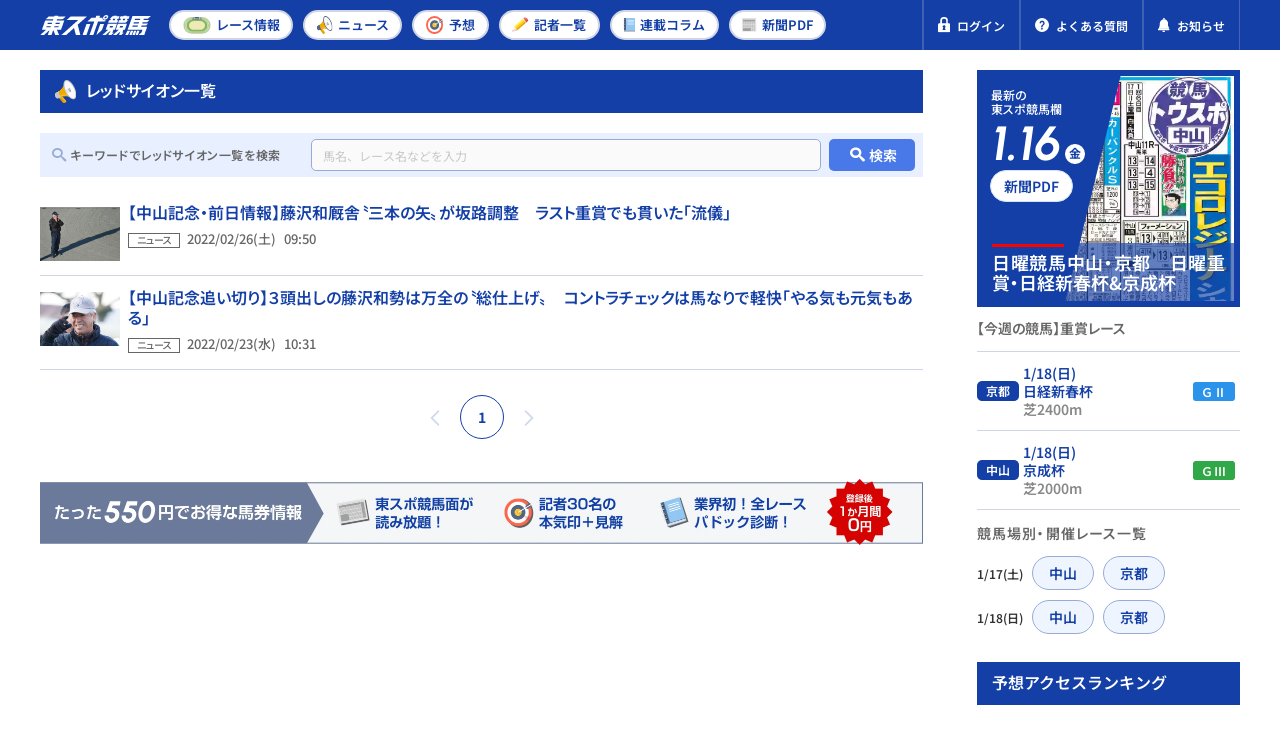

--- FILE ---
content_type: text/html; charset=UTF-8
request_url: https://tospo-keiba.jp/2016104672
body_size: 10209
content:
<!DOCTYPE html>


<html lang="ja">


<head prefix="og: http://ogp.me/ns#">
  <!-- Google Tag Manager -->
<script>(function(w,d,s,l,i){w[l]=w[l]||[];w[l].push({'gtm.start':
new Date().getTime(),event:'gtm.js'});var f=d.getElementsByTagName(s)[0],
j=d.createElement(s),dl=l!='dataLayer'?'&l='+l:'';j.async=true;j.src=
'https://www.googletagmanager.com/gtm.js?id='+i+dl;f.parentNode.insertBefore(j,f);
})(window,document,'script','dataLayer','GTM-M35MWKQ');</script>
<!-- End Google Tag Manager -->

<!-- Microsoft Clarity Tag -->
<script type="text/javascript">
(function(c,l,a,r,i,t,y){
c[a]=c[a]||function(){(c[a].q=c[a].q||[]).push(arguments)};
t=l.createElement(r);t.async=1;t.src="https://www.clarity.ms/tag/"+i;
y=l.getElementsByTagName(r)[0];y.parentNode.insertBefore(t,y);
})(window, document, "clarity", "script", "697gfr065m");
</script>
<!-- End Microsoft Clarity Tag -->


<meta name="facebook-domain-verification" content="go5rpmow0vt3a2e9e881u4yx5gnsfj" />

      <meta charset="utf-8" />
<meta http-equiv="X-UA-Compatible" content="IE=edge" />
<meta name="format-detection" content="telephone=no" />
<meta name="keywords" content="" />
<meta name="description" content="レッドサイオン一覧の最新競馬情報は、国内最大級の競馬情報サイトの東スポ競馬でチェック！出馬情報、オッズ、予想情報、結果速報、ニュース、コラムがご利用いただけます。" />
    <link rel="canonical" href="https://tospo-keiba.jp/2016104672" />

<meta property="og:locale" content="ja_JP" />
<meta property="og:url" content="https://tospo-keiba.jp/2016104672" />
<meta property="og:type" content="website" />
<meta property="og:title" content="レッドサイオン一覧 | 競馬ニュース・特集なら東スポ競馬" />
<meta property="og:description" content="レッドサイオン一覧の最新競馬情報は、国内最大級の競馬情報サイトの東スポ競馬でチェック！出馬情報、オッズ、予想情報、結果速報、ニュース、コラムがご利用いただけます。" />
<meta property="og:site_name" content="東スポ競馬" />
<meta property="og:image" content="https://tospo-keiba.jp/assets/images/common/ogp.png" />
<meta name="twitter:card" content="summary_large_image" />
<meta name="twitter:title" content="レッドサイオン一覧 | 競馬ニュース・特集なら東スポ競馬" />
<meta name="twitter:description" content="レッドサイオン一覧の最新競馬情報は、国内最大級の競馬情報サイトの東スポ競馬でチェック！出馬情報、オッズ、予想情報、結果速報、ニュース、コラムがご利用いただけます。" />
<meta name="twitter:image" content="https://tospo-keiba.jp/assets/images/common/ogp.png" />
        <meta name="viewport" content="width=device-width,initial-scale=1,maximum-scale=1.0, minimum-scale=0.5" />
    <title>レッドサイオン一覧 | 競馬ニュース・特集なら東スポ競馬</title>
      <script type="application/ld+json">
  {
    "@context": "https://schema.org",
    "@type": "Organization",
    "url": "https://tospo-keiba.jp",
    "logo": "https://tospo-keiba.jp/assets/images/common/logo_seo.png"
  }
</script>
    
  <link rel="icon" href="/favicon.ico" type="image/vnd.microsoft.icon" />
<link rel="apple-touch-icon" href="/apple-touch-icon.png" sizes="152x152" />

    <style>
/*
 * This file defines custom font faces for the web application.
 * All fonts use the "swap" display strategy for optimal loading performance.
 *
 * Font Stack Overview:
 * - Icomoon: Icon font for UI icons
 * - Noto Sans JP: Japanese text support with static weights (Regular, Medium, SemiBold, Bold)
 * - Noto Sans: Latin text support with static weights (Regular, Medium, SemiBold, Bold)
 * - Urbanist: Modern sans-serif font with static weights (SemiBold, Bold) and italic styles.
 */

/* Import Icomoon icon font styles */
@import url('/assets/fonts/icomoon/style.css');

/*
 * Noto Sans JP - Japanese Language Support
 * Updated to use static woff2 files for specific weights.
 */
@font-face {
    font-family: "Noto Sans JP";
    src: url("/assets/fonts/Noto_Sans_JP/NotoSansJP-Regular.woff2?id=150dc0261ca155cc7fb7") format("woff2");
    font-weight: 400;
    font-style: normal;
    font-display: swap;
}

@font-face {
    font-family: "Noto Sans JP";
    src: url("/assets/fonts/Noto_Sans_JP/NotoSansJP-Medium.woff2?id=63b9f44b3d0f118b652d") format("woff2");
    font-weight: 500;
    font-style: normal;
    font-display: swap;
}

@font-face {
    font-family: "Noto Sans JP";
    src: url("/assets/fonts/Noto_Sans_JP/NotoSansJP-SemiBold.woff2?id=0285618173159081825d") format("woff2");
    font-weight: 600;
    font-style: normal;
    font-display: swap;
}

@font-face {
    font-family: "Noto Sans JP";
    src: url("/assets/fonts/Noto_Sans_JP/NotoSansJP-Bold.woff2?id=46f0ef51b669bacecf86") format("woff2");
    font-weight: 700;
    font-style: normal;
    font-display: swap;
}

/*
 * Noto Sans
 * Updated to use static woff2 files for specific weights.
 */
@font-face {
    font-family: "Noto Sans";
    src: url("/assets/fonts/Noto_Sans/NotoSans-Regular.woff2?id=455b136eea8bbf1a2fce") format("woff2");
    font-weight: 400;
    font-style: normal;
    font-display: swap;
}

@font-face {
    font-family: "Noto Sans";
    src: url("/assets/fonts/Noto_Sans/NotoSans-Medium.woff2?id=61bfd8e39864701117a9") format("woff2");
    font-weight: 500;
    font-style: normal;
    font-display: swap;
}

@font-face {
    font-family: "Noto Sans";
    src: url("/assets/fonts/Noto_Sans/NotoSans-SemiBold.woff2?id=c05dfb2cac72d58d26e1") format("woff2");
    font-weight: 600;
    font-style: normal;
    font-display: swap;
}

@font-face {
    font-family: "Noto Sans";
    src: url("/assets/fonts/Noto_Sans/NotoSans-Bold.woff2?id=9042f50335b268348ac6") format("woff2");
    font-weight: 700;
    font-style: normal;
    font-display: swap;
}

/*
 * Urbanist
 * Modern geometric sans-serif with static weights.
 */
@font-face {
    font-family: "Urbanist";
    src: url("/assets/fonts/Urbanist/Urbanist-SemiBold.woff2?id=b405a2ced0c16c433348") format("woff2");
    font-weight: 600;
    font-style: normal;
    font-display: swap;
}

@font-face {
    font-family: "Urbanist";
    src: url("/assets/fonts/Urbanist/Urbanist-SemiBoldItalic.woff2?id=3757ef4413574ff41642") format("woff2");
    font-weight: 600;
    font-style: italic;
    font-display: swap;
}

@font-face {
    font-family: "Urbanist";
    src: url("/assets/fonts/Urbanist/Urbanist-Bold.woff2?id=e063d469fc7a623f9089") format("woff2");
    font-weight: 700;
    font-style: normal;
    font-display: swap;
}

@font-face {
    font-family: "Urbanist";
    src: url("/assets/fonts/Urbanist/Urbanist-BoldItalic.woff2?id=d65f4f3cdb2a28fe58fe") format("woff2");
    font-weight: 700;
    font-style: italic;
    font-display: swap;
}
</style>
      <link rel="stylesheet" href="/assets/css/vender/modaal.min.css" />
    <link rel="stylesheet" href="/assets/css/style.css?id=12a10f78a50be4aeec93" />
    <link rel="stylesheet" href="/assets/compiled/css/compiled.css?id=7a9e597ef4c7e285d6d9" />
    <link rel="stylesheet" href="/assets/compiled/style/css/common/app_common.css?id=549cfce83b4dac547ef0" />
        <link rel="preload" as="image" href="/images/newspaper_pdf/thumbnail/20260116/124041/20260117PDF.webp">
            <script src="https://cdn.jsdelivr.net/npm/what-input@5.1.2/dist/what-input.min.js"></script>

  <meta name="cXenseParse:tsw-category" content="ニュース" data-separator="," />
<meta name="cXenseParse:tsw-subcategory" content="レッドサイオン一覧" data-separator="," />
<meta name="cXenseParse:pageclass" content="frontpage" />
<!-- Piano Script Start -->

<script type="text/javascript" src="//csm.cxpublic.com/TokyoSports.js" async></script>

<script type="text/javascript">
  function hasLocalStorage() {
    try { return typeof window.localStorage === 'object' && typeof window.localStorage.getItem === 'function'; } catch (e) { return false; }
  }
  function cx_getOptOutStatus(key) {
    var status = false;
    if (hasLocalStorage()) {
      var optedOut = window.localStorage.getItem(key);
      if (optedOut && optedOut === 'true') {
        status = true;
      }
    }
    return status;
  }
  
  var cX = window.cX || {}

  cX.options = cX.options || {}
  cX.options.consent = cx_getOptOutStatus('cx_optOut')

  cX.callQueue = cX.callQueue || [];
  cX.callQueue.push(["setSiteId", '<siteId>']);
  cX.callQueue.push(["sendPageViewEvent"]);
</script>

<script>
var tp = window.tp || [];
if (document.cookie.indexOf('__utp') > -1) {
    document.cookie = "__utp=;expires=Thu, 01 Jan 1970 00:00:00 GMT;domain=.tospo-keiba.jp"
}

tp.push(['init', function() {
    tp.experience.init();
    tp.pianoId.init();
}]);

(function(d,c){d.cookie = "__adblocker=; expires=Thu, 01 Jan 1970 00:00:00 GMT; path=/";var j=function(adblocker){var t=new Date;t.setTime(t.getTime()+60*5*1E3);d.cookie="__adblocker="+(adblocker?"true":"false")+"; expires="+t.toUTCString()+"; path=/"};var s=d.createElement(c);s.async=true;s.src="//www.npttech.com/advertising.js";s.onerror=function(){j(true);};var b=d.getElementsByTagName(c)[0];b.parentNode.insertBefore(s,b)})(document,"script");
</script>


<script>(function(src){var a=document.createElement("script");a.type="text/javascript";a.async=true;a.src=src;var b=document.getElementsByTagName("script")[0];b.parentNode.insertBefore(a,b)})("https://experience-ap.piano.io/xbuilder/experience/load?aid=jaInCyJEpj");</script>
<!-- PIANO PMP -->
<script type="text/javascript">
  var cX = window.cX = window.cX || {}; cX.callQueue = cX.callQueue || [];
  var persistedQueryIdforPMP = "5df9c3406f3e2e01422972e5cefddb11e219b85f";
  cX.callQueue.push(["getUserSegmentIds", {persistedQueryId: persistedQueryIdforPMP}]);
  function getUserSegmentIdsForPMP() {
    return ((window.localStorage.getItem("_cX_segmentInfo")||"").split("/").filter(function(i){return i.indexOf(persistedQueryIdforPMP)==0})[0]||"").replace(/.+_/,"").split(".").filter(function(i){return i.length>0});
  }
</script>


<script type='text/javascript'>
  var cX = cX || {}; cX.callQueue = cX.callQueue || [];
  cX.callQueue.push(['getUserSegmentIds', {persistedQueryId: "5df9c3406f3e2e01422972e5cefddb11e219b85f", callback: function(segments) {
    if(typeof window.localStorage === 'object' && typeof window.localStorage.getItem === 'function') {
      localStorage.setItem("cxSegments", segments.join(","));
    }
  }}]);

  function getUserSegmentIdsLocal() {
    var segments = [];
    if(typeof window.localStorage === 'object' && typeof window.localStorage.getItem === 'function' && localStorage.getItem("cxSegments") !== null && localStorage.getItem("cxSegments").length>0) {
      segments = localStorage.getItem("cxSegments").split(',');
    }
    return segments;
  }
</script>
<script src="https://cdn.cxense.com/ari-ci.js" async=""></script>
<script defer type="text/javascript" crossorigin="anonymous" src="https://tag.aticdn.net/piano-analytics.js"></script>
<!-- Piano Script End -->

  <script id="share-data">
  const globalData = {
    BANNER_SP_HEIGHT: 58,
    BANNER_PC_HEIGHT: 52,
    HEADER_MAIN_HEIGHT: 50,
    SERVER_TIME: "2026-01-16 17:58:58",
    SHARED_DATA: {
      appEnv: "production",
      userInfo: {"isLogin":false,"userID":0,"nickName":"","email":"","userTypeID":0,"isIpatAuthenticated":0,"bettingCount":null,"jwt":""},
      newspaperBacknumber: [{"publishDate":"2026-01-16","thumbnail":"\/images\/newspaper_pdf\/thumbnail\/20260116\/124041\/20260117PDF.webp","title":"\u3010\u571f\u66dc\u7af6\u99ac\u3011\u4e2d\u5c711R\uff5e12R\u3000\u203b\u30d7\u30e9\u30c1\u30ca\u4f1a\u54e1\u306e\u307f13\u6642\u304b\u3089\u516c\u958b\u3010\u571f\u66dc\u7af6\u99ac\u3011","page":1},{"publishDate":"2026-01-15","thumbnail":"\/images\/newspaper_pdf\/thumbnail\/20260115\/132202\/20260116PDF.jpg","title":"\u7af6\u99ac\u9762\u30101\u3011\u4eac\u6210\u676f\u30fb\u6728\u66dc\u8ffd\u3044\u3000VU\u4f5c\u6226","page":1},{"publishDate":"2026-01-14","thumbnail":"\/images\/newspaper_pdf\/thumbnail\/20260114\/121142\/20260115.jpg","title":"\u7af6\u99ac\u9762\u30101\u3011\u4eac\u6210\u676f\u8ffd\u3044\u5207\u308a \u3000\u30c8\u30ec\u30bb\u30f3\u767a\u79d8\u8a71","page":1}],
      bannerCampaign: {"bannerId":5,"picturePc":"\/images\/banner_campaign20240131\/203804\/20240126_PC.png","pictureSp":"images\/banner_campaign20240131\/203804\/20240126_SP.png","directUrl":"https:\/\/tospo-keiba.jp\/promotion","isShowCloseButton":true,"isShowFree":true,"isShowPaid":false},
      isShowBannerCampaign: !!1,
      raceRelatedArticles: null,
      isArticleDetail: !!0,
      relatedContent: null,
      relatedArticle: null,
      latestArticle: null,
      isSeriesPages: !!0,
      seriesWeekly: null,
      internalAdvertisement: [{"imageUrl":"\/images\/internal_advertisement\/20251009\/154759\/shisuPC.webp","imageAlt":"","redirectUrl":"https:\/\/tospo-keiba.jp\/announcement\/62029","deviceType":0,"designatedPosition":"sidebar"},{"imageUrl":"\/images\/internal_advertisement\/20251009\/154643\/shisuSP.webp","imageAlt":"","redirectUrl":"https:\/\/tospo-keiba.jp\/announcement\/62029","deviceType":1,"designatedPosition":"sidebar"},{"imageUrl":"\/images\/internal_advertisement\/20251009\/190601\/3function_PC.webp","imageAlt":"","redirectUrl":"https:\/\/tospo-keiba.jp\/promotion","deviceType":0,"designatedPosition":"sidebar"},{"imageUrl":"\/images\/internal_advertisement\/20251009\/190722\/3function_SP.webp","imageAlt":"","redirectUrl":"https:\/\/tospo-keiba.jp\/promotion","deviceType":1,"designatedPosition":"sidebar"},{"imageUrl":"\/images\/internal_advertisement\/20250526\/184740\/3_footer_banner_v3.webp","imageAlt":"","redirectUrl":"\/promotion","deviceType":0,"designatedPosition":"footer"},{"imageUrl":"\/images\/internal_advertisement\/20250526\/184757\/3_footer_banner_v3.webp","imageAlt":"","redirectUrl":"\/promotion","deviceType":1,"designatedPosition":"footer"},{"imageUrl":"\/images\/internal_advertisement\/20250526\/184721\/4_sp_banner_v3.webp","imageAlt":"","redirectUrl":"\/promotion","deviceType":1,"designatedPosition":"below_list"},{"imageUrl":"\/images\/internal_advertisement\/20250526\/184701\/2_pc_banner_v3.webp","imageAlt":"","redirectUrl":"\/promotion","deviceType":0,"designatedPosition":"below_list"}],
      winResultsPollingInterval: 60000,
    }
  }
  Object.assign(window, globalData)

  document.addEventListener('DOMContentLoaded', () => {
    document.querySelector('#share-data')?.remove()
    if ("production" === 'production') {
      // Keep this data in local/dev environments for testing (except production)
      delete window.SHARED_DATA
    }
  })
</script>

  <script async src="https://securepubads.g.doubleclick.net/tag/js/gpt.js"></script>
</head>

<body
  >

  <!-- Google Tag Manager (noscript) -->
<noscript><iframe src="https://www.googletagmanager.com/ns.html?id=GTM-M35MWKQ"
 height="0" width="0" style="display:none;visibility:hidden"></iframe></noscript>
<!-- End Google Tag Manager (noscript) -->

      <div id="app" v-cloak>
  
      <header class="l-header">
  
    
    <div class="header-main">
      <div class="header-main-inner">
        <div class="header-left">
                    <a href="https://tospo-keiba.jp" class="header-logo">
            <img src="/assets/images/common/logo.svg" alt="競馬情報メディア・東スポ競馬">
          </a>
                  </div>
        <nav class="header-nav header-nav-pc">
          <ul class="nav-list">
    <li>
        <a class="nav-link" href="https://tospo-keiba.jp/race">
            <img src="/assets/icons/category/race.svg" alt="">
            <span>レース<br >情報</span>
        </a>
    </li>
    <li>
        <a class="nav-link" href="https://tospo-keiba.jp/news">
            <img class="is-sp" style="width:21px" src="/assets/icons/category/news_1.svg" alt="">
            <img class="is-pc" src="/assets/icons/category/news_1.svg" alt="">
            <span>ニュース</span>
        </a>
    </li>
    <li>
        <a class="nav-link" href="https://tospo-keiba.jp/forecast">
            <img class="is-sp" style="width:22px" src="/assets/icons/category/forecast.svg" alt="">
            <img class="is-pc" src="/assets/icons/category/forecast.svg" alt="">
            <span>予想</span>
        </a>
    </li>
    <li class="only-header-menu">
        <a class="nav-link" href="https://tospo-keiba.jp/reporter">
            <img class="is-sp" style="height: 21px" src="/assets/icons/category/reporter_forecast.svg" alt="">
            <img class="is-pc" style="width: 17px" src="/assets/icons/category/reporter_forecast.svg" alt="">
            <span>記者<br >一覧</span>
        </a>
    </li>
    <li class="only-hamburger-menu">
        <a class="nav-link" href="https://tospo-keiba.jp/movie">
            <img src="/assets/icons/category/movie.svg" alt="">
            <span>動画</span>
        </a>
    </li>
    <li>
        <a class="nav-link" href="https://tospo-keiba.jp/series">
            <img src="/assets/icons/category/series.svg" alt="">
            <span>連載<br >コラム</span>
        </a>
    </li>
    <li>
        <a class="nav-link" href="https://tospo-keiba.jp/newspaper-list">
            <img class="is-pc" src="/assets/icons/category/newspaper.svg" alt="">
            <img class="is-sp" src="/assets/icons/category/newspaper_2.svg" alt="">
            <span>新聞<br >PDF</span>
        </a>
    </li>
    <li class="only-hamburger-menu">
        <a class="nav-link" href="https://tospo-keiba.jp/reporter">
            <img src="/assets/icons/category/reporter_forecast.svg" alt="">
            <span>予想記者＆<br class="d-block">タレント</span>
        </a>
    </li>
    <li class="only-hamburger-menu">
        <a class="nav-link" href="https://tospo-keiba.jp/announcement">
            <img src="/assets/icons/common/notification_1.svg" alt="">
            <span>お知らせ</span>
        </a>
    </li>
</ul>
        </nav>
        <div class="header-right">

          <div class="is-pc">
                      </div>

                    <!-- 非会員 -->
          <div data-member="guest">
            <a href="https://tospo-keiba.jp/login" class="header-quick-link header-member-wrapper">
              <img src='/assets/icons/common/lock.svg' alt="">
              <span>ログイン</span>
            </a>
          </div>

          
          <a href="https://tospo-keiba.jp/faq" class="header-quick-link">
            <img src='/assets/icons/common/question.svg' alt="">
            <span>よくある質問</span>
          </a>
          <a href=" https://tospo-keiba.jp/announcement" class="header-quick-link announcement-link">
            <img src='/assets/icons/common/notification.svg' alt="">
            <span>お知らせ</span>
          </a>

          <button class="header-hamburger-wrapper header-menu-trigger">
            <span class="header-hamburger">
              <span></span>
              <span></span>
              <span></span>
            </span>
            <span class="header-hamburger-txt">
              <span class="to-open">メニュー</span>
              <span class="to-close">閉じる</span>
            </span>
          </button>
        </div>
      </div>
    </div>
    <nav class="header-nav header-nav-sp">
      <ul class="nav-list">
    <li>
        <a class="nav-link" href="https://tospo-keiba.jp/race">
            <img src="/assets/icons/category/race.svg" alt="">
            <span>レース<br >情報</span>
        </a>
    </li>
    <li>
        <a class="nav-link" href="https://tospo-keiba.jp/news">
            <img class="is-sp" style="width:21px" src="/assets/icons/category/news_1.svg" alt="">
            <img class="is-pc" src="/assets/icons/category/news_1.svg" alt="">
            <span>ニュース</span>
        </a>
    </li>
    <li>
        <a class="nav-link" href="https://tospo-keiba.jp/forecast">
            <img class="is-sp" style="width:22px" src="/assets/icons/category/forecast.svg" alt="">
            <img class="is-pc" src="/assets/icons/category/forecast.svg" alt="">
            <span>予想</span>
        </a>
    </li>
    <li class="only-header-menu">
        <a class="nav-link" href="https://tospo-keiba.jp/reporter">
            <img class="is-sp" style="height: 21px" src="/assets/icons/category/reporter_forecast.svg" alt="">
            <img class="is-pc" style="width: 17px" src="/assets/icons/category/reporter_forecast.svg" alt="">
            <span>記者<br >一覧</span>
        </a>
    </li>
    <li class="only-hamburger-menu">
        <a class="nav-link" href="https://tospo-keiba.jp/movie">
            <img src="/assets/icons/category/movie.svg" alt="">
            <span>動画</span>
        </a>
    </li>
    <li>
        <a class="nav-link" href="https://tospo-keiba.jp/series">
            <img src="/assets/icons/category/series.svg" alt="">
            <span>連載<br >コラム</span>
        </a>
    </li>
    <li>
        <a class="nav-link" href="https://tospo-keiba.jp/newspaper-list">
            <img class="is-pc" src="/assets/icons/category/newspaper.svg" alt="">
            <img class="is-sp" src="/assets/icons/category/newspaper_2.svg" alt="">
            <span>新聞<br >PDF</span>
        </a>
    </li>
    <li class="only-hamburger-menu">
        <a class="nav-link" href="https://tospo-keiba.jp/reporter">
            <img src="/assets/icons/category/reporter_forecast.svg" alt="">
            <span>予想記者＆<br class="d-block">タレント</span>
        </a>
    </li>
    <li class="only-hamburger-menu">
        <a class="nav-link" href="https://tospo-keiba.jp/announcement">
            <img src="/assets/icons/common/notification_1.svg" alt="">
            <span>お知らせ</span>
        </a>
    </li>
</ul>
    </nav>
    <nav class="header-nav header-nav-tb">
      <ul class="nav-list">
    <li>
        <a class="nav-link" href="https://tospo-keiba.jp/race">
            <img src="/assets/icons/category/race.svg" alt="">
            <span>レース<br >情報</span>
        </a>
    </li>
    <li>
        <a class="nav-link" href="https://tospo-keiba.jp/news">
            <img class="is-sp" style="width:21px" src="/assets/icons/category/news_1.svg" alt="">
            <img class="is-pc" src="/assets/icons/category/news_1.svg" alt="">
            <span>ニュース</span>
        </a>
    </li>
    <li>
        <a class="nav-link" href="https://tospo-keiba.jp/forecast">
            <img class="is-sp" style="width:22px" src="/assets/icons/category/forecast.svg" alt="">
            <img class="is-pc" src="/assets/icons/category/forecast.svg" alt="">
            <span>予想</span>
        </a>
    </li>
    <li class="only-header-menu">
        <a class="nav-link" href="https://tospo-keiba.jp/reporter">
            <img class="is-sp" style="height: 21px" src="/assets/icons/category/reporter_forecast.svg" alt="">
            <img class="is-pc" style="width: 17px" src="/assets/icons/category/reporter_forecast.svg" alt="">
            <span>記者<br >一覧</span>
        </a>
    </li>
    <li class="only-hamburger-menu">
        <a class="nav-link" href="https://tospo-keiba.jp/movie">
            <img src="/assets/icons/category/movie.svg" alt="">
            <span>動画</span>
        </a>
    </li>
    <li>
        <a class="nav-link" href="https://tospo-keiba.jp/series">
            <img src="/assets/icons/category/series.svg" alt="">
            <span>連載<br >コラム</span>
        </a>
    </li>
    <li>
        <a class="nav-link" href="https://tospo-keiba.jp/newspaper-list">
            <img class="is-pc" src="/assets/icons/category/newspaper.svg" alt="">
            <img class="is-sp" src="/assets/icons/category/newspaper_2.svg" alt="">
            <span>新聞<br >PDF</span>
        </a>
    </li>
    <li class="only-hamburger-menu">
        <a class="nav-link" href="https://tospo-keiba.jp/reporter">
            <img src="/assets/icons/category/reporter_forecast.svg" alt="">
            <span>予想記者＆<br class="d-block">タレント</span>
        </a>
    </li>
    <li class="only-hamburger-menu">
        <a class="nav-link" href="https://tospo-keiba.jp/announcement">
            <img src="/assets/icons/common/notification_1.svg" alt="">
            <span>お知らせ</span>
        </a>
    </li>
</ul>
    </nav>
    <div class="hamburger-menu bg-primary-darken is-sp">

            <!-- 非会員向けメニュー -->
      <div class="hamburger-inner" data-member="guest">
        <div class="hamburger-col hamburger-header mb10">
          <div class="hamburger-header-close header-menu-trigger bg-white text-primary">
            <span class="icon icon-close mr8"></span>
            <span class="to-close">閉じる</span>
          </div>
          <div class="hamburger-header-logo">
            <a href="https://tospo-keiba.jp">
              <img src="/assets/images/common/logo.svg" alt="競馬情報メディア・東スポ競馬">
            </a>
          </div>
        </div>
        <div class="hamburger-col px12 mt30 mb22">
          <div class="btn-wrap">
            <a href="https://tospo-keiba.jp" class="btn border-2-white">
              <img class="mr7" src="/assets/icons/common/home_2.svg" />
              <span class="txt-large mr12">TOPページ</span>
            </a>
          </div>
          <div class="btn-wrap">
            <a href="https://tospo-keiba.jp/login" class="btn border-2-secondary-lighten">
              <img class="mr6" src="/assets/icons/common/lock.svg" />
              <span class="txt-large">ログインする</span>
            </a>
          </div>
        </div>
      </div>

      
      <!-- SP ONLY -->
      <nav class="hamburger-nav header-nav">
        <ul class="nav-list">
    <li>
        <a class="nav-link" href="https://tospo-keiba.jp/race">
            <img src="/assets/icons/category/race.svg" alt="">
            <span>レース<br >情報</span>
        </a>
    </li>
    <li>
        <a class="nav-link" href="https://tospo-keiba.jp/news">
            <img class="is-sp" style="width:21px" src="/assets/icons/category/news_1.svg" alt="">
            <img class="is-pc" src="/assets/icons/category/news_1.svg" alt="">
            <span>ニュース</span>
        </a>
    </li>
    <li>
        <a class="nav-link" href="https://tospo-keiba.jp/forecast">
            <img class="is-sp" style="width:22px" src="/assets/icons/category/forecast.svg" alt="">
            <img class="is-pc" src="/assets/icons/category/forecast.svg" alt="">
            <span>予想</span>
        </a>
    </li>
    <li class="only-header-menu">
        <a class="nav-link" href="https://tospo-keiba.jp/reporter">
            <img class="is-sp" style="height: 21px" src="/assets/icons/category/reporter_forecast.svg" alt="">
            <img class="is-pc" style="width: 17px" src="/assets/icons/category/reporter_forecast.svg" alt="">
            <span>記者<br >一覧</span>
        </a>
    </li>
    <li class="only-hamburger-menu">
        <a class="nav-link" href="https://tospo-keiba.jp/movie">
            <img src="/assets/icons/category/movie.svg" alt="">
            <span>動画</span>
        </a>
    </li>
    <li>
        <a class="nav-link" href="https://tospo-keiba.jp/series">
            <img src="/assets/icons/category/series.svg" alt="">
            <span>連載<br >コラム</span>
        </a>
    </li>
    <li>
        <a class="nav-link" href="https://tospo-keiba.jp/newspaper-list">
            <img class="is-pc" src="/assets/icons/category/newspaper.svg" alt="">
            <img class="is-sp" src="/assets/icons/category/newspaper_2.svg" alt="">
            <span>新聞<br >PDF</span>
        </a>
    </li>
    <li class="only-hamburger-menu">
        <a class="nav-link" href="https://tospo-keiba.jp/reporter">
            <img src="/assets/icons/category/reporter_forecast.svg" alt="">
            <span>予想記者＆<br class="d-block">タレント</span>
        </a>
    </li>
    <li class="only-hamburger-menu">
        <a class="nav-link" href="https://tospo-keiba.jp/announcement">
            <img src="/assets/icons/common/notification_1.svg" alt="">
            <span>お知らせ</span>
        </a>
    </li>
</ul>
      </nav>

      <div class="hamburger-inner">
        <div class="mx13 mt13">
          <div class="banner-campaign-container inside-menu">
      <div class="banner-wrap">
      <div class="featured-image featured-image-left">
        <img src="/assets/images/banner/banner-left.webp" />
      </div>
      <div class="featured-image featured-image-right">
        <img src="/assets/images/banner/banner-right.webp" />
      </div>
      <div class="banner-background">
        <div class="banner-background-wrap">
                      <span></span>
                      <span></span>
                      <span></span>
                      <span></span>
                      <span></span>
                      <span></span>
                  </div>
      </div>
            <div class="banner-close-button">
        <span class="icon-close"></span>
      </div>
                  <a href="https://tospo-keiba.jp/promotion" class="banner-image-container is-link">
              <div class="banner-image-wrap">
          <img
            src="/images/banner_campaign20240131/203804/20240126_PC.png"
            class="banner-image"
            onerror="this.style.visibility='hidden'"
          />
        </div>
            </a>
          </div>
  </div>
        </div>
        <div class="btn-wrap px12 pt16">
          <a href="https://tospo-keiba.jp/faq" class="btn btn-question border-2-white">
            <img src="/assets/icons/common/question.svg" />
            <span class="txt-large">よくある質問</span>
          </a>
        </div>
              </div>
    </div>
  </header>
  
        
      <div id="ad-gate-container"></div>
  
  <article-list-slug-main
        :main='{"title":"\u30ec\u30c3\u30c9\u30b5\u30a4\u30aa\u30f3\u4e00\u89a7","articleList":[{"id":1,"date":{"date":"2022\/02\/26","time":"09:50"},"label":"\u30cb\u30e5\u30fc\u30b9","imgUrl":"\/images\/article\/thumbnail\/20220226\/090203\/\u85e4\u6ca2\u548c\u30fb\u4e2d\u5c71\u8a18\u5ff5.jpg","imgAlt":"\u3010\u4e2d\u5c71\u8a18\u5ff5\u30fb\u524d\u65e5\u60c5\u5831\u3011\u85e4\u6ca2\u548c\u53a9\u820e\u301d\u4e09\u672c\u306e\u77e2\u301f\u304c\u5742\u8def\u8abf\u6574\u3000\u30e9\u30b9\u30c8\u91cd\u8cde\u3067\u3082\u8cab\u3044\u305f\u300c\u6d41\u5100\u300d","linkUrl":"https:\/\/tospo-keiba.jp\/breaking_news\/10162","title":"\u3010\u4e2d\u5c71\u8a18\u5ff5\u30fb\u524d\u65e5\u60c5\u5831\u3011\u85e4\u6ca2\u548c\u53a9\u820e\u301d\u4e09\u672c\u306e\u77e2\u301f\u304c\u5742\u8def\u8abf\u6574\u3000\u30e9\u30b9\u30c8\u91cd\u8cde\u3067\u3082\u8cab\u3044\u305f\u300c\u6d41\u5100\u300d","userType":1,"isNew":false,"tagList":[{"name":"#\u30b3\u30f3\u30c8\u30e9\u30c1\u30a7\u30c3\u30af","url":"https:\/\/tospo-keiba.jp\/2016104880","slug":"2016104880"},{"name":"#\u30b4\u30fc\u30d5\u30a9\u30b6\u30b5\u30df\u30c3\u30c8","url":"https:\/\/tospo-keiba.jp\/2015106299","slug":"2015106299"},{"name":"#\u30ec\u30c3\u30c9\u30b5\u30a4\u30aa\u30f3","url":"https:\/\/tospo-keiba.jp\/2016104672","slug":"2016104672"},{"name":"#\u4e2d\u5c71\u8a18\u5ff5","url":"https:\/\/tospo-keiba.jp\/nakayama-kinen","slug":"nakayama-kinen"},{"name":"#\u85e4\u6ca2\u548c\u96c4","url":"https:\/\/tospo-keiba.jp\/trainer-fujisawa-k","slug":"trainer-fujisawa-k"}]},{"id":2,"date":{"date":"2022\/02\/23","time":"10:31"},"label":"\u30cb\u30e5\u30fc\u30b9","imgUrl":"\/images\/article\/thumbnail\/20220223\/100228\/\u85e4\u6ca2\u548c\u8abf\u6559\u5e2b\u30b5\u30e0\u30cd\u30a4\u30eb.jpg","imgAlt":"\u3010\u4e2d\u5c71\u8a18\u5ff5\u8ffd\u3044\u5207\u308a\u3011\uff13\u982d\u51fa\u3057\u306e\u85e4\u6ca2\u548c\u52e2\u306f\u4e07\u5168\u306e\u301d\u7dcf\u4ed5\u4e0a\u3052\u301f\u3000\u30b3\u30f3\u30c8\u30e9\u30c1\u30a7\u30c3\u30af\u306f\u99ac\u306a\u308a\u3067\u8efd\u5feb\u300c\u3084\u308b\u6c17\u3082\u5143\u6c17\u3082\u3042\u308b\u300d","linkUrl":"https:\/\/tospo-keiba.jp\/pickup-training\/10019","title":"\u3010\u4e2d\u5c71\u8a18\u5ff5\u8ffd\u3044\u5207\u308a\u3011\uff13\u982d\u51fa\u3057\u306e\u85e4\u6ca2\u548c\u52e2\u306f\u4e07\u5168\u306e\u301d\u7dcf\u4ed5\u4e0a\u3052\u301f\u3000\u30b3\u30f3\u30c8\u30e9\u30c1\u30a7\u30c3\u30af\u306f\u99ac\u306a\u308a\u3067\u8efd\u5feb\u300c\u3084\u308b\u6c17\u3082\u5143\u6c17\u3082\u3042\u308b\u300d","userType":1,"isNew":false,"tagList":[{"name":"#\u30b3\u30f3\u30c8\u30e9\u30c1\u30a7\u30c3\u30af","url":"https:\/\/tospo-keiba.jp\/2016104880","slug":"2016104880"},{"name":"#\u30b4\u30fc\u30d5\u30a9\u30b6\u30b5\u30df\u30c3\u30c8","url":"https:\/\/tospo-keiba.jp\/2015106299","slug":"2015106299"},{"name":"#\u30ec\u30c3\u30c9\u30b5\u30a4\u30aa\u30f3","url":"https:\/\/tospo-keiba.jp\/2016104672","slug":"2016104672"},{"name":"#\u4e2d\u5c71\u8a18\u5ff5","url":"https:\/\/tospo-keiba.jp\/nakayama-kinen","slug":"nakayama-kinen"},{"name":"#\u85e4\u6ca2\u548c\u96c4","url":"https:\/\/tospo-keiba.jp\/trainer-fujisawa-k","slug":"trainer-fujisawa-k"},{"name":"#\u8ffd\u3044\u5207\u308a\u901f\u5831","url":"https:\/\/tospo-keiba.jp\/training-report","slug":"training-report"}]}],"pageInfo":{"currentPageNum":1,"maxPage":1,"path":"https:\/\/tospo-keiba.jp\/2016104672","param":"page"},"breadCrumbList":[{"name":"\u6771\u30b9\u30dd\u7af6\u99acTOP","url":"https:\/\/tospo-keiba.jp"},{"name":"\u30ec\u30c3\u30c9\u30b5\u30a4\u30aa\u30f3\u4e00\u89a7","url":"https:\/\/tospo-keiba.jp\/2016104672"}],"isAdDisplay":true,"finishedSeriesList":[]}'
        :side-bar='{"sideBarComponents":[{"id":0,"name":"newspaper-pdf"},{"id":2,"name":"ad1"},{"id":3,"name":"race-info"},{"id":5,"name":"ranking"},{"id":7,"name":"ad2"}],"isAdDisplay":true,"bannerData1":[],"bannerData2":[],"categoryData":[],"tagData":[],"raceData":{"gradedRaceInfo":[{"id":202608010711,"raceName":"\u65e5\u7d4c\u65b0\u6625\u676f","courseTypeLength":"\u829d2400m","raceDate":"2026-01-18","raceCourseName":"\u4eac\u90fd","raceGrade":"\uff27\u2161"},{"id":202606010711,"raceName":"\u4eac\u6210\u676f","courseTypeLength":"\u829d2000m","raceDate":"2026-01-18","raceCourseName":"\u4e2d\u5c71","raceGrade":"\uff27\u2162"}],"raceLinkDataInfo":[{"raceDate":"2026-01-17","raceCourses":{"0":{"raceCourseCode":"06","raceCourseName":"\u4e2d\u5c71"},"12":{"raceCourseCode":"08","raceCourseName":"\u4eac\u90fd"}}},{"raceDate":"2026-01-18","raceCourses":{"0":{"raceCourseCode":"06","raceCourseName":"\u4e2d\u5c71"},"12":{"raceCourseCode":"08","raceCourseName":"\u4eac\u90fd"}}}],"nextRaceToday":[]},"rankingData":{"title":"\u4e88\u60f3\u30a2\u30af\u30bb\u30b9\u30e9\u30f3\u30ad\u30f3\u30b0","ranking1":[{"linkUrl":"https:\/\/tospo-keiba.jp\/forecast\/67418","imgUrl":"\/images\/article\/thumbnail\/20260115\/101537\/\u30e4\u30de\u30cb\u30f3\u30d6\u30fc\u30af\u30ea\u30a8.jpg","imgAlt":"\u3010\u65e5\u7d4c\u65b0\u6625\u676f\u30fb\u8abf\u6559\u6642\u8a08\u4e00\u89a7\u3011\u300cA\u300d\u8a55\u4fa1\u306f\u308f\u305a\u304b3\u982d\uff01\u3000\u5f37\u529b\u4e16\u4ee3\u306e\u660e\u30514\u6b73\u99ac\u3067\u8efd\u5feb\u306a\u52d5\u304d\u3092\u62ab\u9732\u3057\u305f\u306e\u306f\uff1f","date":{"date":"2026\/01\/15","time":"10:15"},"label":"\u4e88\u60f3","title":"\u3010\u65e5\u7d4c\u65b0\u6625\u676f\u30fb\u8abf\u6559\u6642\u8a08\u4e00\u89a7\u3011\u300cA\u300d\u8a55\u4fa1\u306f\u308f\u305a\u304b3\u982d\uff01\u3000\u5f37\u529b\u4e16\u4ee3\u306e\u660e\u30514\u6b73\u99ac\u3067\u8efd\u5feb\u306a\u52d5\u304d\u3092\u62ab\u9732\u3057\u305f\u306e\u306f\uff1f"},{"linkUrl":"https:\/\/tospo-keiba.jp\/forecast\/67419","imgUrl":"\/images\/article\/thumbnail\/20260115\/102129\/\u30a2\u30af\u30bb\u30b9.jpg","imgAlt":"\u3010\u4eac\u6210\u676f\u30fb\u30c7\u30fc\u30bf\u5206\u6790\u4e88\u60f3\u3011\u72d9\u3044\u306f\u65b0\u99ac\u52dd\u3061\u76f4\u5f8c\u306e\u99ac\uff1f\u3000\u4eba\u6c17\u3069\u3053\u308d\u3067\u8cb7\u3046\u3079\u304d1\u982d\u3068\u7a74\u99ac2\u982d\u3092\u30d4\u30c3\u30af\u30a2\u30c3\u30d7\uff01","date":{"date":"2026\/01\/15","time":"11:05"},"label":"\u4e88\u60f3","title":"\u3010\u4eac\u6210\u676f\u30fb\u30c7\u30fc\u30bf\u5206\u6790\u4e88\u60f3\u3011\u72d9\u3044\u306f\u65b0\u99ac\u52dd\u3061\u76f4\u5f8c\u306e\u99ac\uff1f\u3000\u4eba\u6c17\u3069\u3053\u308d\u3067\u8cb7\u3046\u3079\u304d1\u982d\u3068\u7a74\u99ac2\u982d\u3092\u30d4\u30c3\u30af\u30a2\u30c3\u30d7\uff01"},{"linkUrl":"https:\/\/tospo-keiba.jp\/forecast\/67374","imgUrl":"\/images\/article\/thumbnail\/20260113\/094406\/\u91cd\u8cde\u6ce8\u76ee\u99ac\u6817\u67712025.jpg","imgAlt":"\u3010\u65e5\u7d4c\u65b0\u6625\u676f\u3011\u300c\u6027\u683c\u304c\u4f34\u3063\u3066\u304d\u305f\u300d\u6307\u63ee\u5b98\u304c\u6c17\u5408\u306e\u4e38\u5208\u308a\u3067\u6311\u3080\u30d9\u30b9\u30c8\u821e\u53f0\uff01\u3010\u4eca\u9031\u306e\u91cd\u8cde\u6ce8\u76ee\u99ac\u30fb\u6817\u6771\u7de8\u3011","date":{"date":"2026\/01\/13","time":"15:00"},"label":"\u4e88\u60f3","title":"\u3010\u65e5\u7d4c\u65b0\u6625\u676f\u3011\u300c\u6027\u683c\u304c\u4f34\u3063\u3066\u304d\u305f\u300d\u6307\u63ee\u5b98\u304c\u6c17\u5408\u306e\u4e38\u5208\u308a\u3067\u6311\u3080\u30d9\u30b9\u30c8\u821e\u53f0\uff01\u3010\u4eca\u9031\u306e\u91cd\u8cde\u6ce8\u76ee\u99ac\u30fb\u6817\u6771\u7de8\u3011"},{"linkUrl":"https:\/\/tospo-keiba.jp\/forecast\/67394","imgUrl":"\/images\/article\/thumbnail\/20260114\/102933\/\u30dd\u30eb\u30d5\u30e5\u30ed\u30b2\u30cd\u30c8\u30b9\uff08\u4e2d\u592e\uff09.jpg","imgAlt":"\u3010\u4eac\u6210\u676f\u30fb\u8abf\u6559\u6642\u8a08\u4e00\u89a7\u3011\u534a\u99ac\u8eab\u9045\u308c\u30dd\u30eb\u30d5\u30e5\u30ed\u30b2\u30cd\u30c8\u30b9\u3092\u3069\u3046\u898b\u308b\uff1f\u3000\u9663\u55b6\u304c\u671f\u5f85\u8fbc\u3081\u308b\u95a2\u897f\u99ac\u306b\u300cA\u300d\u8a55\u4fa1","date":{"date":"2026\/01\/14","time":"10:29"},"label":"\u4e88\u60f3","title":"\u3010\u4eac\u6210\u676f\u30fb\u8abf\u6559\u6642\u8a08\u4e00\u89a7\u3011\u534a\u99ac\u8eab\u9045\u308c\u30dd\u30eb\u30d5\u30e5\u30ed\u30b2\u30cd\u30c8\u30b9\u3092\u3069\u3046\u898b\u308b\uff1f\u3000\u9663\u55b6\u304c\u671f\u5f85\u8fbc\u3081\u308b\u95a2\u897f\u99ac\u306b\u300cA\u300d\u8a55\u4fa1"},{"linkUrl":"https:\/\/tospo-keiba.jp\/forecast\/67360","imgUrl":"\/images\/article\/thumbnail\/20260113\/131401\/\u30e9\u30a4\u30e9\u30c3\u30af.jpg","imgAlt":"\u3010\u65e5\u7d4c\u65b0\u6625\u676f\u30fb\u6f5c\u5165\u635c\u67fb\u3011\u5e74\u672b\u306b\u8d77\u304d\u305f\u301d\u4e8b\u4ef6\u301f\u3078\u8abf\u6559\u5e2b\u306e\u601d\u3044\u2026\u301dGP\u4ed5\u4e0a\u3052\u301f\u306e\u597d\u8abf\u30ad\u30fc\u30d7\uff01\u30e9\u30a4\u30e9\u30c3\u30af\u304c\u7206\u8d70\u614b\u52e2","date":{"date":"2026\/01\/13","time":"17:15"},"label":"\u4e88\u60f3","title":"\u3010\u65e5\u7d4c\u65b0\u6625\u676f\u30fb\u6f5c\u5165\u635c\u67fb\u3011\u5e74\u672b\u306b\u8d77\u304d\u305f\u301d\u4e8b\u4ef6\u301f\u3078\u8abf\u6559\u5e2b\u306e\u601d\u3044\u2026\u301dGP\u4ed5\u4e0a\u3052\u301f\u306e\u597d\u8abf\u30ad\u30fc\u30d7\uff01\u30e9\u30a4\u30e9\u30c3\u30af\u304c\u7206\u8d70\u614b\u52e2"}],"ranking2":[],"ranking3":[]},"movieData":[],"seriesData":[],"entertainmentData":[],"newspaperPDF":[{"publishDate":"2026-01-16","title":"\u65e5\u66dc\u7af6\u99ac\u4e2d\u5c71\u30fb\u4eac\u90fd\u3000\u65e5\u66dc\u91cd\u8cde\u30fb\u65e5\u7d4c\u65b0\u6625\u676f\u0026\u4eac\u6210\u676f","page":1,"thumbnail":"\/images\/newspaper_pdf\/thumbnail\/20260116\/124041\/20260117PDF.webp"}]}'
        :ad-model='{"deviceType":0,"rectangle":[{"bodyTag":"\u003C!-- \/22619547764\/S_keiba_list_rec1 --\u003E\r\n\u003Cdiv id=\u0027div-gpt-ad-1718865131951-0\u0027 style=\u0027min-width: 300px; min-height: 250px;\u0027\u003E\r\n  \u003Cscript\u003E\r\n    googletag.cmd.push(function() { googletag.display(\u0027div-gpt-ad-1718865131951-0\u0027); });\r\n  \u003C\/script\u003E\r\n\u003C\/div\u003E","headTag":"\u003Cscript async src=\u0022https:\/\/securepubads.g.doubleclick.net\/tag\/js\/gpt.js\u0022\u003E\u003C\/script\u003E\r\n\u003Cscript\u003E\r\n  window.googletag = window.googletag || {cmd: []};\r\n  googletag.cmd.push(function() {\r\n    googletag.defineSlot(\u0027\/22619547764\/S_keiba_list_rec1\u0027, [[300, 600], [300, 250], [336, 280], [1, 1], \u0027fluid\u0027], \u0027div-gpt-ad-1718865131951-0\u0027).addService(googletag.pubads());\r\n    googletag.pubads().enableSingleRequest();\r\n    googletag.enableServices();\r\n  });\r\n\u003C\/script\u003E","index":1,"adType":0,"displayDeviceType":1,"isRaw":1}],"banner":[],"infeed":[],"recommend":[{"bodyTag":"\u003Cdiv id=\u0022taboola-s_keiba_list_recommend_1\u0022\u003E\u003C\/div\u003E\r\n\u003Cscript type=\u0022text\/javascript\u0022\u003E\r\n  window._taboola = window._taboola || [];\r\n  _taboola.push({\r\n    mode: \u0027alternating-thumbnails-a\u0027,\r\n    container: \u0027taboola-s_keiba_list_recommend_1\u0027,\r\n    placement: \u0027S_keiba_list_recommend_1\u0027,\r\n    target_type: \u0027mix\u0027\r\n  });\r\n\u003C\/script\u003E","headTag":"\u003Cscript type=\u0022text\/javascript\u0022\u003E\r\n  window._taboola = window._taboola || [];\r\n  _taboola.push({category:\u0027auto\u0027});\r\n  !function (e, f, u, i) {\r\n    if (!document.getElementById(i)){\r\n      e.async = 1;\r\n      e.src = u;\r\n      e.id = i;\r\n      f.parentNode.insertBefore(e, f);\r\n    }\r\n  }(document.createElement(\u0027script\u0027),\r\n  document.getElementsByTagName(\u0027script\u0027)[0],\r\n  \u0027\/\/cdn.taboola.com\/libtrc\/tospokeiba\/loader.js\u0027,\r\n  \u0027tb_loader_script\u0027);\r\n  if(window.performance \u0026\u0026 typeof window.performance.mark == \u0027function\u0027)\r\n    {window.performance.mark(\u0027tbl_ic\u0027);}\r\n\u003C\/script\u003E","index":1,"adType":3,"displayDeviceType":1,"isRaw":1},{"bodyTag":"\u003Cdiv id=\u0022taboola-p_keiba_list_recommend_1\u0022\u003E\u003C\/div\u003E\r\n\u003Cscript type=\u0022text\/javascript\u0022\u003E\r\n  window._taboola = window._taboola || [];\r\n  _taboola.push({\r\n    mode: \u0027alternating-thumbnails-a\u0027,\r\n    container: \u0027taboola-p_keiba_list_recommend_1\u0027,\r\n    placement: \u0027P_keiba_list_recommend_1\u0027,\r\n    target_type: \u0027mix\u0027\r\n  });\r\n\u003C\/script\u003E","headTag":"\u003Cscript type=\u0022text\/javascript\u0022\u003E\r\n  window._taboola = window._taboola || [];\r\n  _taboola.push({category:\u0027auto\u0027});\r\n  !function (e, f, u, i) {\r\n    if (!document.getElementById(i)){\r\n      e.async = 1;\r\n      e.src = u;\r\n      e.id = i;\r\n      f.parentNode.insertBefore(e, f);\r\n    }\r\n  }(document.createElement(\u0027script\u0027),\r\n  document.getElementsByTagName(\u0027script\u0027)[0],\r\n  \u0027\/\/cdn.taboola.com\/libtrc\/tospokeiba\/loader.js\u0027,\r\n  \u0027tb_loader_script\u0027);\r\n  if(window.performance \u0026\u0026 typeof window.performance.mark == \u0027function\u0027)\r\n    {window.performance.mark(\u0027tbl_ic\u0027);}\r\n\u003C\/script\u003E","index":1,"adType":3,"displayDeviceType":0,"isRaw":1}],"textRecommend":[],"heads":["\u003Cscript async src=\u0022https:\/\/securepubads.g.doubleclick.net\/tag\/js\/gpt.js\u0022\u003E\u003C\/script\u003E\r\n\u003Cscript\u003E\r\n  window.googletag = window.googletag || {cmd: []};\r\n  googletag.cmd.push(function() {\r\n    googletag.defineSlot(\u0027\/22619547764\/S_keiba_list_rec1\u0027, [[300, 600], [300, 250], [336, 280], [1, 1], \u0027fluid\u0027], \u0027div-gpt-ad-1718865131951-0\u0027).addService(googletag.pubads());\r\n    googletag.pubads().enableSingleRequest();\r\n    googletag.enableServices();\r\n  });\r\n\u003C\/script\u003E","\u003Cscript type=\u0022text\/javascript\u0022\u003E\r\n  window._taboola = window._taboola || [];\r\n  _taboola.push({category:\u0027auto\u0027});\r\n  !function (e, f, u, i) {\r\n    if (!document.getElementById(i)){\r\n      e.async = 1;\r\n      e.src = u;\r\n      e.id = i;\r\n      f.parentNode.insertBefore(e, f);\r\n    }\r\n  }(document.createElement(\u0027script\u0027),\r\n  document.getElementsByTagName(\u0027script\u0027)[0],\r\n  \u0027\/\/cdn.taboola.com\/libtrc\/tospokeiba\/loader.js\u0027,\r\n  \u0027tb_loader_script\u0027);\r\n  if(window.performance \u0026\u0026 typeof window.performance.mark == \u0027function\u0027)\r\n    {window.performance.mark(\u0027tbl_ic\u0027);}\r\n\u003C\/script\u003E","\u003Cscript type=\u0022text\/javascript\u0022\u003E\r\n  window._taboola = window._taboola || [];\r\n  _taboola.push({category:\u0027auto\u0027});\r\n  !function (e, f, u, i) {\r\n    if (!document.getElementById(i)){\r\n      e.async = 1;\r\n      e.src = u;\r\n      e.id = i;\r\n      f.parentNode.insertBefore(e, f);\r\n    }\r\n  }(document.createElement(\u0027script\u0027),\r\n  document.getElementsByTagName(\u0027script\u0027)[0],\r\n  \u0027\/\/cdn.taboola.com\/libtrc\/tospokeiba\/loader.js\u0027,\r\n  \u0027tb_loader_script\u0027);\r\n  if(window.performance \u0026\u0026 typeof window.performance.mark == \u0027function\u0027)\r\n    {window.performance.mark(\u0027tbl_ic\u0027);}\r\n\u003C\/script\u003E","\u003Cscript async src=\u0022https:\/\/securepubads.g.doubleclick.net\/tag\/js\/gpt.js\u0022\u003E\u003C\/script\u003E\r\n\u003Cscript\u003E\r\n  window.googletag = window.googletag || {};\r\n  googletag.cmd = googletag.cmd || [];\r\n  googletag.cmd.push(function() {\r\n    googletag.defineSlot(\u0027\/22619547764\/P_keiba_overlay\u0027, [[970, 90], [1, 1], [728, 90]], \u0027div-gpt-ad-1716867483056-0\u0027).addService(googletag.pubads());\r\n    googletag.pubads().enableSingleRequest();\r\n    googletag.enableServices();\r\n  });\r\n\u003C\/script\u003E","\u003Cscript async src=\u0022https:\/\/securepubads.g.doubleclick.net\/tag\/js\/gpt.js\u0022\u003E\u003C\/script\u003E\r\n\u003Cscript\u003E\r\n  window.googletag = window.googletag || {};\r\n  googletag.cmd = googletag.cmd || [];\r\n  googletag.cmd.push(function() {\r\n    googletag.defineSlot(\u0027\/22619547764\/S_keiba_overlay\u0027, [[1, 1], [320, 100], [320, 50]], \u0027div-gpt-ad-1716867287993-0\u0027).addService(googletag.pubads());\r\n    googletag.pubads().enableSingleRequest();\r\n    googletag.enableServices();\r\n  });\r\n\u003C\/script\u003E"],"overlay":[{"bodyTag":"\u003C!-- \/22619547764\/P_keiba_overlay --\u003E\r\n\u003Cdiv id=\u0027div-gpt-ad-1716867483056-0\u0027 style=\u0027min-width: 728px; min-height: 90px;\u0027\u003E\r\n  \u003Cscript\u003E\r\n    googletag.cmd.push(function() { googletag.display(\u0027div-gpt-ad-1716867483056-0\u0027); });\r\n  \u003C\/script\u003E\r\n\u003C\/div\u003E","headTag":"\u003Cscript async src=\u0022https:\/\/securepubads.g.doubleclick.net\/tag\/js\/gpt.js\u0022\u003E\u003C\/script\u003E\r\n\u003Cscript\u003E\r\n  window.googletag = window.googletag || {};\r\n  googletag.cmd = googletag.cmd || [];\r\n  googletag.cmd.push(function() {\r\n    googletag.defineSlot(\u0027\/22619547764\/P_keiba_overlay\u0027, [[970, 90], [1, 1], [728, 90]], \u0027div-gpt-ad-1716867483056-0\u0027).addService(googletag.pubads());\r\n    googletag.pubads().enableSingleRequest();\r\n    googletag.enableServices();\r\n  });\r\n\u003C\/script\u003E","index":1,"adType":6,"displayDeviceType":0,"isRaw":1},{"bodyTag":"\u003C!-- \/22619547764\/S_keiba_overlay --\u003E\r\n\u003Cdiv id=\u0027div-gpt-ad-1716867287993-0\u0027 style=\u0027min-width: 320px; min-height: 50px;\u0027\u003E\r\n  \u003Cscript\u003E\r\n    googletag.cmd.push(function() { googletag.display(\u0027div-gpt-ad-1716867287993-0\u0027); });\r\n  \u003C\/script\u003E\r\n\u003C\/div\u003E","headTag":"\u003Cscript async src=\u0022https:\/\/securepubads.g.doubleclick.net\/tag\/js\/gpt.js\u0022\u003E\u003C\/script\u003E\r\n\u003Cscript\u003E\r\n  window.googletag = window.googletag || {};\r\n  googletag.cmd = googletag.cmd || [];\r\n  googletag.cmd.push(function() {\r\n    googletag.defineSlot(\u0027\/22619547764\/S_keiba_overlay\u0027, [[1, 1], [320, 100], [320, 50]], \u0027div-gpt-ad-1716867287993-0\u0027).addService(googletag.pubads());\r\n    googletag.pubads().enableSingleRequest();\r\n    googletag.enableServices();\r\n  });\r\n\u003C\/script\u003E","index":1,"adType":6,"displayDeviceType":1,"isRaw":1}],"interstitial":[],"gate":[],"other":[]}'
        :ticker='[{"id":0,"title":"\u65e5\u7d4c\u65b0\u6625\u676f\u306e\u300c\u8a18\u8005\u30e1\u30e2\u300d\u3092\u7121\u6599\u516c\u958b\u4e2d\uff01","url":"https:\/\/tospo-keiba.jp\/race\/202608010711\/race-detail\/reporter-memo?tab=interview-memo","type":1}]'
        :newspaper-backnumber='[{"publishDate":"2026-01-16","thumbnail":"\/images\/newspaper_pdf\/thumbnail\/20260116\/124041\/20260117PDF.webp","title":"\u3010\u571f\u66dc\u7af6\u99ac\u3011\u4e2d\u5c711R\uff5e12R\u3000\u203b\u30d7\u30e9\u30c1\u30ca\u4f1a\u54e1\u306e\u307f13\u6642\u304b\u3089\u516c\u958b\u3010\u571f\u66dc\u7af6\u99ac\u3011","page":1},{"publishDate":"2026-01-15","thumbnail":"\/images\/newspaper_pdf\/thumbnail\/20260115\/132202\/20260116PDF.jpg","title":"\u7af6\u99ac\u9762\u30101\u3011\u4eac\u6210\u676f\u30fb\u6728\u66dc\u8ffd\u3044\u3000VU\u4f5c\u6226","page":1},{"publishDate":"2026-01-14","thumbnail":"\/images\/newspaper_pdf\/thumbnail\/20260114\/121142\/20260115.jpg","title":"\u7af6\u99ac\u9762\u30101\u3011\u4eac\u6210\u676f\u8ffd\u3044\u5207\u308a \u3000\u30c8\u30ec\u30bb\u30f3\u767a\u79d8\u8a71","page":1}]'
></article-list-slug-main>

      <cmn-newspaper-backnumber :only-sp="true"></cmn-newspaper-backnumber>
  
      <div class="l-footer">
  <div class="footer-inner">
    <div class="footer-scroll-top">
      <div class="footer-scroll-top-inner">
        <div class="footer-scroll-top__label">
          <h3>Page TOP</h3>
        </div>
        <div class="footer-scroll-top__description">
          <p>ページの先頭にもどる</p>
        </div>
      </div>
    </div>
    <div class="footer-nav">
      <div class="footer-nav-inner">
        <div class="footer-nav__logo">
          <a href="https://tospo-keiba.jp">
            <img src="/assets/icons/logo/tospo_keiba_2.svg" alt="競馬情報メディア・東スポ競馬">
          </a>
        </div>
        <div class="footer-nav__category">
          <ul class="nav-list">
    <li>
        <a class="nav-link" href="https://tospo-keiba.jp/race">
            <img style="width:34px; margin-right: 5px" src="/assets/icons/category/race.svg" alt="">
            <span>レース情報</span>
        </a>
    </li>
    <li>
        <a class="nav-link" href="https://tospo-keiba.jp/news">
            <img style="width:21px; margin-right: 8px" src="/assets/icons/category/news_1.svg" alt="">
            <span>ニュース</span>
        </a>
    </li>
    <li>
        <a class="nav-link" href="https://tospo-keiba.jp/forecast">
            <img style="width:22px; margin-right: 8px" src="/assets/icons/category/forecast.svg" alt="">
            <span>予想</span>
        </a>
    </li>
    <li>
        <a class="nav-link" href="https://tospo-keiba.jp/movie">
            <img style="width:24px; margin-right: 10px" src="/assets/icons/category/movie.svg" alt="">
            <span>動画</span>
        </a>
    </li>
    <li>
        <a class="nav-link" href="https://tospo-keiba.jp/series">
            <img style="width:18px; margin-right: 9px" src="/assets/icons/category/series.svg" alt="">
            <span>連載コラム</span>
        </a>
    </li>
    <li>
        <a class="nav-link" href="https://tospo-keiba.jp/newspaper-list">
            <img style="width:27px; margin-right: 11px" src="/assets/icons/category/newspaper_2.svg" alt="">
            <span>新聞PDF</span>
        </a>
    </li>
    <li>
        <a class="nav-link" href="https://tospo-keiba.jp/reporter">
            <img style="width:20px; margin-right: 10px" src="/assets/icons/category/reporter_forecast.svg" alt="">
            <span>予想記者＆タレント</span>
        </a>
    </li>
        <li>
        <a class="nav-link important" href="https://tospo-keiba.jp/entry">
            <span>会員登録</span>
        </a>
    </li>
    <li>
        <a class="nav-link important" href="/login">
            <span>ログイン</span>
        </a>
    </li>
    </ul>
        </div>
      </div>
    </div>
    <div class="footer-extra-nav">
      <div class="footer-extra-nav-inner">
        <div class="footer-extra-nav__link">
          <a href="https://tospo-keiba.jp/sitepolicy">プライバシーポリシー</a>
          <a href="https://tospo-keiba.jp/transaction">特定商取引法表示</a>
          <a href="https://tospo-keiba.jp/terms">利用規約</a>
          <a href="https://tospo-keiba.jp/contact">お問い合わせ</a>
          <a href="https://tospo-keiba.jp/faq">よくある質問</a>
        </div>
        <div class="footer-extra-nav__copyright">
          <p>Copyright© TOKYO-SPORTS, All Rights Reserved.</p>
        </div>
        <div class="footer-extra-nav__east-sport">
          <div class="footer-teleport-place"></div>
          <a href="https://www.tokyo-sports.co.jp/" class="east-sport-logo">
            <img src="/assets/icons/logo/east_sport_web.svg" alt="East Sport">
          </a>
        </div>
      </div>
    </div>
  </div>
</div>

<cmn-ad-footer></cmn-ad-footer>

          </div>

      <script src="/assets/compiled/js/app.js?id=fabd73d0ba569f4eb20a"></script>
  
      <script src="/assets/compiled/js/banner_campaign.js?id=8a8e520c457d836f2ecc"></script>
  
    <script src="/assets/compiled/js/article_list/article_list_slug.js?id=94f19dbdd5211ca6ad2a"></script>
      <script type="text/javascript" src="/assets/js/vender/modaal.min.js"></script>
    <script type="text/javascript" src="/assets/js/common.js?id=918284d7f2d3044735ba"></script>
            
      <script type="text/javascript">
  window._taboola = window._taboola || [];
  _taboola.push({flush: true});
</script>
    <script type='text/javascript'>
  window.googletag = window.googletag || {};
  googletag.cmd = googletag.cmd || [];
  // Push an execution to GPT execution queue
  googletag.cmd.push(function() {
    // Configure page-level targeting to add to all ads.
    // Ref: https://developers.google.com/publisher-tag/guides/key-value-targeting#set_targeting
    googletag.pubads().setTargeting("CxSegments", getUserSegmentIdsLocal());
  })
</script>
</body>

</html>


--- FILE ---
content_type: text/html; charset=utf-8
request_url: https://www.google.com/recaptcha/api2/aframe
body_size: 266
content:
<!DOCTYPE HTML><html><head><meta http-equiv="content-type" content="text/html; charset=UTF-8"></head><body><script nonce="8K1NwnUJclG8---Xav_iyQ">/** Anti-fraud and anti-abuse applications only. See google.com/recaptcha */ try{var clients={'sodar':'https://pagead2.googlesyndication.com/pagead/sodar?'};window.addEventListener("message",function(a){try{if(a.source===window.parent){var b=JSON.parse(a.data);var c=clients[b['id']];if(c){var d=document.createElement('img');d.src=c+b['params']+'&rc='+(localStorage.getItem("rc::a")?sessionStorage.getItem("rc::b"):"");window.document.body.appendChild(d);sessionStorage.setItem("rc::e",parseInt(sessionStorage.getItem("rc::e")||0)+1);localStorage.setItem("rc::h",'1768553945581');}}}catch(b){}});window.parent.postMessage("_grecaptcha_ready", "*");}catch(b){}</script></body></html>

--- FILE ---
content_type: text/css
request_url: https://tospo-keiba.jp/assets/compiled/css/compiled.css?id=7a9e597ef4c7e285d6d9
body_size: 66881
content:
html{-webkit-text-size-adjust:100%;color:#333;font-size:62.5%;scroll-behavior:smooth}body{background:#fff;font-family:Noto Sans JP,Hiragino Sans,Noto Sans CJK JP,sans-serif;font-size:140%;font-synthesis:none;letter-spacing:0;overflow:visible;padding-top:50px;position:static}body[data-banner-contained]{padding-top:102px}body.bg-pattern{background:#efefef url(/assets/images/campaign/all_bg.jpg) repeat}canvas{vertical-align:top}li,ol,ul{list-style-type:none;margin:0;padding:0}a{color:#133fa6;text-decoration:none}a img{-webkit-transition:.3s;transition:.3s}html[data-whatinput=mouse] a:focus,html[data-whatinput=touch] a:focus{outline:none}html[data-whatinput=keyboard] a:focus{border-color:#e6b422;-webkit-box-shadow:0 0 10px #daa520;box-shadow:0 0 10px #daa520}a:focus{outline:none}a:active{color:#133fa6}a:hover img{opacity:.7}html[data-whatinput=mouse] button:focus,html[data-whatinput=mouse] input:focus,html[data-whatinput=touch] button:focus,html[data-whatinput=touch] input:focus{outline:none}html[data-whatinput=keyboard] button:focus,html[data-whatinput=keyboard] input:focus{border-color:#e6b422;-webkit-box-shadow:0 0 10px #daa520;box-shadow:0 0 10px #daa520}button:focus,input:focus{outline:none}img{max-width:100%;vertical-align:bottom}i{font-style:normal}button{background:none;border:none;cursor:pointer}h1,h2,h3,h4,h5,h6{-webkit-font-feature-settings:"palt";font-feature-settings:"palt";font-family:Noto Sans JP,Hiragino Sans,Noto Sans CJK JP,sans-serif;font-weight:400;line-height:1;margin:0;padding:0}div{font-size:14px;letter-spacing:0;line-height:1.75}div:focus{outline:none}p{-webkit-font-feature-settings:"palt";font-feature-settings:"palt";font-size:14px}label,p{letter-spacing:0;line-height:1.75}label{font-size:14px}input::-webkit-input-placeholder{font-size:16px}input::-moz-placeholder{font-size:16px}input:-ms-input-placeholder{font-size:16px}input::-ms-input-placeholder{font-size:16px}input::placeholder{font-size:16px}input[type=email],input[type=tel],input[type=text]{font-size:16px}table{border-collapse:collapse;width:100%}main{display:block}b,strong{font-weight:700}.text-underline{text-decoration:underline}.prevent-event{pointer-events:none}.mauto{margin:auto!important}.mxauto{margin-left:auto!important;margin-right:auto!important}.myauto{margin-bottom:auto!important;margin-top:auto!important}.mlauto{margin-left:auto!important}.mrauto{margin-right:auto!important}.mtauto{margin-top:auto!important}.mbauto{margin-bottom:auto!important}.p0{padding:0!important}.px0{padding-left:0!important;padding-right:0!important}.py0{padding-bottom:0!important;padding-top:0!important}.pl0{padding-left:0!important}.pr0{padding-right:0!important}.pt0{padding-top:0!important}.pb0{padding-bottom:0!important}.m0{margin:0!important}.mx0{margin-left:0!important;margin-right:0!important}.my0{margin-bottom:0!important;margin-top:0!important}.ml0{margin-left:0!important}.mr0{margin-right:0!important}.mt0{margin-top:0!important}.mb0{margin-bottom:0!important}.m0-neg{margin:0!important}.mx0-neg{margin-left:0!important;margin-right:0!important}.my0-neg{margin-bottom:0!important;margin-top:0!important}.ml0-neg{margin-left:0!important}.mr0-neg{margin-right:0!important}.mt0-neg{margin-top:0!important}.mb0-neg{margin-bottom:0!important}.p1{padding:1px!important}.px1{padding-left:1px!important;padding-right:1px!important}.py1{padding-bottom:1px!important;padding-top:1px!important}.pl1{padding-left:1px!important}.pr1{padding-right:1px!important}.pt1{padding-top:1px!important}.pb1{padding-bottom:1px!important}.m1{margin:1px!important}.mx1{margin-left:1px!important;margin-right:1px!important}.my1{margin-bottom:1px!important;margin-top:1px!important}.ml1{margin-left:1px!important}.mr1{margin-right:1px!important}.mt1{margin-top:1px!important}.mb1{margin-bottom:1px!important}.m1-neg{margin:-1px!important}.mx1-neg{margin-left:-1px!important;margin-right:-1px!important}.my1-neg{margin-bottom:-1px!important;margin-top:-1px!important}.ml1-neg{margin-left:-1px!important}.mr1-neg{margin-right:-1px!important}.mt1-neg{margin-top:-1px!important}.mb1-neg{margin-bottom:-1px!important}.p2{padding:2px!important}.px2{padding-left:2px!important;padding-right:2px!important}.py2{padding-bottom:2px!important;padding-top:2px!important}.pl2{padding-left:2px!important}.pr2{padding-right:2px!important}.pt2{padding-top:2px!important}.pb2{padding-bottom:2px!important}.m2{margin:2px!important}.mx2{margin-left:2px!important;margin-right:2px!important}.my2{margin-bottom:2px!important;margin-top:2px!important}.ml2{margin-left:2px!important}.mr2{margin-right:2px!important}.mt2{margin-top:2px!important}.mb2{margin-bottom:2px!important}.m2-neg{margin:-2px!important}.mx2-neg{margin-left:-2px!important;margin-right:-2px!important}.my2-neg{margin-bottom:-2px!important;margin-top:-2px!important}.ml2-neg{margin-left:-2px!important}.mr2-neg{margin-right:-2px!important}.mt2-neg{margin-top:-2px!important}.mb2-neg{margin-bottom:-2px!important}.p3{padding:3px!important}.px3{padding-left:3px!important;padding-right:3px!important}.py3{padding-bottom:3px!important;padding-top:3px!important}.pl3{padding-left:3px!important}.pr3{padding-right:3px!important}.pt3{padding-top:3px!important}.pb3{padding-bottom:3px!important}.m3{margin:3px!important}.mx3{margin-left:3px!important;margin-right:3px!important}.my3{margin-bottom:3px!important;margin-top:3px!important}.ml3{margin-left:3px!important}.mr3{margin-right:3px!important}.mt3{margin-top:3px!important}.mb3{margin-bottom:3px!important}.m3-neg{margin:-3px!important}.mx3-neg{margin-left:-3px!important;margin-right:-3px!important}.my3-neg{margin-bottom:-3px!important;margin-top:-3px!important}.ml3-neg{margin-left:-3px!important}.mr3-neg{margin-right:-3px!important}.mt3-neg{margin-top:-3px!important}.mb3-neg{margin-bottom:-3px!important}.p4{padding:4px!important}.px4{padding-left:4px!important;padding-right:4px!important}.py4{padding-bottom:4px!important;padding-top:4px!important}.pl4{padding-left:4px!important}.pr4{padding-right:4px!important}.pt4{padding-top:4px!important}.pb4{padding-bottom:4px!important}.m4{margin:4px!important}.mx4{margin-left:4px!important;margin-right:4px!important}.my4{margin-bottom:4px!important;margin-top:4px!important}.ml4{margin-left:4px!important}.mr4{margin-right:4px!important}.mt4{margin-top:4px!important}.mb4{margin-bottom:4px!important}.m4-neg{margin:-4px!important}.mx4-neg{margin-left:-4px!important;margin-right:-4px!important}.my4-neg{margin-bottom:-4px!important;margin-top:-4px!important}.ml4-neg{margin-left:-4px!important}.mr4-neg{margin-right:-4px!important}.mt4-neg{margin-top:-4px!important}.mb4-neg{margin-bottom:-4px!important}.p5{padding:5px!important}.px5{padding-left:5px!important;padding-right:5px!important}.py5{padding-bottom:5px!important;padding-top:5px!important}.pl5{padding-left:5px!important}.pr5{padding-right:5px!important}.pt5{padding-top:5px!important}.pb5{padding-bottom:5px!important}.m5{margin:5px!important}.mx5{margin-left:5px!important;margin-right:5px!important}.my5{margin-bottom:5px!important;margin-top:5px!important}.ml5{margin-left:5px!important}.mr5{margin-right:5px!important}.mt5{margin-top:5px!important}.mb5{margin-bottom:5px!important}.m5-neg{margin:-5px!important}.mx5-neg{margin-left:-5px!important;margin-right:-5px!important}.my5-neg{margin-bottom:-5px!important;margin-top:-5px!important}.ml5-neg{margin-left:-5px!important}.mr5-neg{margin-right:-5px!important}.mt5-neg{margin-top:-5px!important}.mb5-neg{margin-bottom:-5px!important}.p6{padding:6px!important}.px6{padding-left:6px!important;padding-right:6px!important}.py6{padding-bottom:6px!important;padding-top:6px!important}.pl6{padding-left:6px!important}.pr6{padding-right:6px!important}.pt6{padding-top:6px!important}.pb6{padding-bottom:6px!important}.m6{margin:6px!important}.mx6{margin-left:6px!important;margin-right:6px!important}.my6{margin-bottom:6px!important;margin-top:6px!important}.ml6{margin-left:6px!important}.mr6{margin-right:6px!important}.mt6{margin-top:6px!important}.mb6{margin-bottom:6px!important}.m6-neg{margin:-6px!important}.mx6-neg{margin-left:-6px!important;margin-right:-6px!important}.my6-neg{margin-bottom:-6px!important;margin-top:-6px!important}.ml6-neg{margin-left:-6px!important}.mr6-neg{margin-right:-6px!important}.mt6-neg{margin-top:-6px!important}.mb6-neg{margin-bottom:-6px!important}.p7{padding:7px!important}.px7{padding-left:7px!important;padding-right:7px!important}.py7{padding-bottom:7px!important;padding-top:7px!important}.pl7{padding-left:7px!important}.pr7{padding-right:7px!important}.pt7{padding-top:7px!important}.pb7{padding-bottom:7px!important}.m7{margin:7px!important}.mx7{margin-left:7px!important;margin-right:7px!important}.my7{margin-bottom:7px!important;margin-top:7px!important}.ml7{margin-left:7px!important}.mr7{margin-right:7px!important}.mt7{margin-top:7px!important}.mb7{margin-bottom:7px!important}.m7-neg{margin:-7px!important}.mx7-neg{margin-left:-7px!important;margin-right:-7px!important}.my7-neg{margin-bottom:-7px!important;margin-top:-7px!important}.ml7-neg{margin-left:-7px!important}.mr7-neg{margin-right:-7px!important}.mt7-neg{margin-top:-7px!important}.mb7-neg{margin-bottom:-7px!important}.p8{padding:8px!important}.px8{padding-left:8px!important;padding-right:8px!important}.py8{padding-bottom:8px!important;padding-top:8px!important}.pl8{padding-left:8px!important}.pr8{padding-right:8px!important}.pt8{padding-top:8px!important}.pb8{padding-bottom:8px!important}.m8{margin:8px!important}.mx8{margin-left:8px!important;margin-right:8px!important}.my8{margin-bottom:8px!important;margin-top:8px!important}.ml8{margin-left:8px!important}.mr8{margin-right:8px!important}.mt8{margin-top:8px!important}.mb8{margin-bottom:8px!important}.m8-neg{margin:-8px!important}.mx8-neg{margin-left:-8px!important;margin-right:-8px!important}.my8-neg{margin-bottom:-8px!important;margin-top:-8px!important}.ml8-neg{margin-left:-8px!important}.mr8-neg{margin-right:-8px!important}.mt8-neg{margin-top:-8px!important}.mb8-neg{margin-bottom:-8px!important}.p9{padding:9px!important}.px9{padding-left:9px!important;padding-right:9px!important}.py9{padding-bottom:9px!important;padding-top:9px!important}.pl9{padding-left:9px!important}.pr9{padding-right:9px!important}.pt9{padding-top:9px!important}.pb9{padding-bottom:9px!important}.m9{margin:9px!important}.mx9{margin-left:9px!important;margin-right:9px!important}.my9{margin-bottom:9px!important;margin-top:9px!important}.ml9{margin-left:9px!important}.mr9{margin-right:9px!important}.mt9{margin-top:9px!important}.mb9{margin-bottom:9px!important}.m9-neg{margin:-9px!important}.mx9-neg{margin-left:-9px!important;margin-right:-9px!important}.my9-neg{margin-bottom:-9px!important;margin-top:-9px!important}.ml9-neg{margin-left:-9px!important}.mr9-neg{margin-right:-9px!important}.mt9-neg{margin-top:-9px!important}.mb9-neg{margin-bottom:-9px!important}.p10{padding:10px!important}.px10{padding-left:10px!important;padding-right:10px!important}.py10{padding-bottom:10px!important;padding-top:10px!important}.pl10{padding-left:10px!important}.pr10{padding-right:10px!important}.pt10{padding-top:10px!important}.pb10{padding-bottom:10px!important}.m10{margin:10px!important}.mx10{margin-left:10px!important;margin-right:10px!important}.my10{margin-bottom:10px!important;margin-top:10px!important}.ml10{margin-left:10px!important}.mr10{margin-right:10px!important}.mt10{margin-top:10px!important}.mb10{margin-bottom:10px!important}.m10-neg{margin:-10px!important}.mx10-neg{margin-left:-10px!important;margin-right:-10px!important}.my10-neg{margin-bottom:-10px!important;margin-top:-10px!important}.ml10-neg{margin-left:-10px!important}.mr10-neg{margin-right:-10px!important}.mt10-neg{margin-top:-10px!important}.mb10-neg{margin-bottom:-10px!important}.p11{padding:11px!important}.px11{padding-left:11px!important;padding-right:11px!important}.py11{padding-bottom:11px!important;padding-top:11px!important}.pl11{padding-left:11px!important}.pr11{padding-right:11px!important}.pt11{padding-top:11px!important}.pb11{padding-bottom:11px!important}.m11{margin:11px!important}.mx11{margin-left:11px!important;margin-right:11px!important}.my11{margin-bottom:11px!important;margin-top:11px!important}.ml11{margin-left:11px!important}.mr11{margin-right:11px!important}.mt11{margin-top:11px!important}.mb11{margin-bottom:11px!important}.m11-neg{margin:-11px!important}.mx11-neg{margin-left:-11px!important;margin-right:-11px!important}.my11-neg{margin-bottom:-11px!important;margin-top:-11px!important}.ml11-neg{margin-left:-11px!important}.mr11-neg{margin-right:-11px!important}.mt11-neg{margin-top:-11px!important}.mb11-neg{margin-bottom:-11px!important}.p12{padding:12px!important}.px12{padding-left:12px!important;padding-right:12px!important}.py12{padding-bottom:12px!important;padding-top:12px!important}.pl12{padding-left:12px!important}.pr12{padding-right:12px!important}.pt12{padding-top:12px!important}.pb12{padding-bottom:12px!important}.m12{margin:12px!important}.mx12{margin-left:12px!important;margin-right:12px!important}.my12{margin-bottom:12px!important;margin-top:12px!important}.ml12{margin-left:12px!important}.mr12{margin-right:12px!important}.mt12{margin-top:12px!important}.mb12{margin-bottom:12px!important}.m12-neg{margin:-12px!important}.mx12-neg{margin-left:-12px!important;margin-right:-12px!important}.my12-neg{margin-bottom:-12px!important;margin-top:-12px!important}.ml12-neg{margin-left:-12px!important}.mr12-neg{margin-right:-12px!important}.mt12-neg{margin-top:-12px!important}.mb12-neg{margin-bottom:-12px!important}.p13{padding:13px!important}.px13{padding-left:13px!important;padding-right:13px!important}.py13{padding-bottom:13px!important;padding-top:13px!important}.pl13{padding-left:13px!important}.pr13{padding-right:13px!important}.pt13{padding-top:13px!important}.pb13{padding-bottom:13px!important}.m13{margin:13px!important}.mx13{margin-left:13px!important;margin-right:13px!important}.my13{margin-bottom:13px!important;margin-top:13px!important}.ml13{margin-left:13px!important}.mr13{margin-right:13px!important}.mt13{margin-top:13px!important}.mb13{margin-bottom:13px!important}.m13-neg{margin:-13px!important}.mx13-neg{margin-left:-13px!important;margin-right:-13px!important}.my13-neg{margin-bottom:-13px!important;margin-top:-13px!important}.ml13-neg{margin-left:-13px!important}.mr13-neg{margin-right:-13px!important}.mt13-neg{margin-top:-13px!important}.mb13-neg{margin-bottom:-13px!important}.p14{padding:14px!important}.px14{padding-left:14px!important;padding-right:14px!important}.py14{padding-bottom:14px!important;padding-top:14px!important}.pl14{padding-left:14px!important}.pr14{padding-right:14px!important}.pt14{padding-top:14px!important}.pb14{padding-bottom:14px!important}.m14{margin:14px!important}.mx14{margin-left:14px!important;margin-right:14px!important}.my14{margin-bottom:14px!important;margin-top:14px!important}.ml14{margin-left:14px!important}.mr14{margin-right:14px!important}.mt14{margin-top:14px!important}.mb14{margin-bottom:14px!important}.m14-neg{margin:-14px!important}.mx14-neg{margin-left:-14px!important;margin-right:-14px!important}.my14-neg{margin-bottom:-14px!important;margin-top:-14px!important}.ml14-neg{margin-left:-14px!important}.mr14-neg{margin-right:-14px!important}.mt14-neg{margin-top:-14px!important}.mb14-neg{margin-bottom:-14px!important}.p15{padding:15px!important}.px15{padding-left:15px!important;padding-right:15px!important}.py15{padding-bottom:15px!important;padding-top:15px!important}.pl15{padding-left:15px!important}.pr15{padding-right:15px!important}.pt15{padding-top:15px!important}.pb15{padding-bottom:15px!important}.m15{margin:15px!important}.mx15{margin-left:15px!important;margin-right:15px!important}.my15{margin-bottom:15px!important;margin-top:15px!important}.ml15{margin-left:15px!important}.mr15{margin-right:15px!important}.mt15{margin-top:15px!important}.mb15{margin-bottom:15px!important}.m15-neg{margin:-15px!important}.mx15-neg{margin-left:-15px!important;margin-right:-15px!important}.my15-neg{margin-bottom:-15px!important;margin-top:-15px!important}.ml15-neg{margin-left:-15px!important}.mr15-neg{margin-right:-15px!important}.mt15-neg{margin-top:-15px!important}.mb15-neg{margin-bottom:-15px!important}.p16{padding:16px!important}.px16{padding-left:16px!important;padding-right:16px!important}.py16{padding-bottom:16px!important;padding-top:16px!important}.pl16{padding-left:16px!important}.pr16{padding-right:16px!important}.pt16{padding-top:16px!important}.pb16{padding-bottom:16px!important}.m16{margin:16px!important}.mx16{margin-left:16px!important;margin-right:16px!important}.my16{margin-bottom:16px!important;margin-top:16px!important}.ml16{margin-left:16px!important}.mr16{margin-right:16px!important}.mt16{margin-top:16px!important}.mb16{margin-bottom:16px!important}.m16-neg{margin:-16px!important}.mx16-neg{margin-left:-16px!important;margin-right:-16px!important}.my16-neg{margin-bottom:-16px!important;margin-top:-16px!important}.ml16-neg{margin-left:-16px!important}.mr16-neg{margin-right:-16px!important}.mt16-neg{margin-top:-16px!important}.mb16-neg{margin-bottom:-16px!important}.p17{padding:17px!important}.px17{padding-left:17px!important;padding-right:17px!important}.py17{padding-bottom:17px!important;padding-top:17px!important}.pl17{padding-left:17px!important}.pr17{padding-right:17px!important}.pt17{padding-top:17px!important}.pb17{padding-bottom:17px!important}.m17{margin:17px!important}.mx17{margin-left:17px!important;margin-right:17px!important}.my17{margin-bottom:17px!important;margin-top:17px!important}.ml17{margin-left:17px!important}.mr17{margin-right:17px!important}.mt17{margin-top:17px!important}.mb17{margin-bottom:17px!important}.m17-neg{margin:-17px!important}.mx17-neg{margin-left:-17px!important;margin-right:-17px!important}.my17-neg{margin-bottom:-17px!important;margin-top:-17px!important}.ml17-neg{margin-left:-17px!important}.mr17-neg{margin-right:-17px!important}.mt17-neg{margin-top:-17px!important}.mb17-neg{margin-bottom:-17px!important}.p18{padding:18px!important}.px18{padding-left:18px!important;padding-right:18px!important}.py18{padding-bottom:18px!important;padding-top:18px!important}.pl18{padding-left:18px!important}.pr18{padding-right:18px!important}.pt18{padding-top:18px!important}.pb18{padding-bottom:18px!important}.m18{margin:18px!important}.mx18{margin-left:18px!important;margin-right:18px!important}.my18{margin-bottom:18px!important;margin-top:18px!important}.ml18{margin-left:18px!important}.mr18{margin-right:18px!important}.mt18{margin-top:18px!important}.mb18{margin-bottom:18px!important}.m18-neg{margin:-18px!important}.mx18-neg{margin-left:-18px!important;margin-right:-18px!important}.my18-neg{margin-bottom:-18px!important;margin-top:-18px!important}.ml18-neg{margin-left:-18px!important}.mr18-neg{margin-right:-18px!important}.mt18-neg{margin-top:-18px!important}.mb18-neg{margin-bottom:-18px!important}.p19{padding:19px!important}.px19{padding-left:19px!important;padding-right:19px!important}.py19{padding-bottom:19px!important;padding-top:19px!important}.pl19{padding-left:19px!important}.pr19{padding-right:19px!important}.pt19{padding-top:19px!important}.pb19{padding-bottom:19px!important}.m19{margin:19px!important}.mx19{margin-left:19px!important;margin-right:19px!important}.my19{margin-bottom:19px!important;margin-top:19px!important}.ml19{margin-left:19px!important}.mr19{margin-right:19px!important}.mt19{margin-top:19px!important}.mb19{margin-bottom:19px!important}.m19-neg{margin:-19px!important}.mx19-neg{margin-left:-19px!important;margin-right:-19px!important}.my19-neg{margin-bottom:-19px!important;margin-top:-19px!important}.ml19-neg{margin-left:-19px!important}.mr19-neg{margin-right:-19px!important}.mt19-neg{margin-top:-19px!important}.mb19-neg{margin-bottom:-19px!important}.p20{padding:20px!important}.px20{padding-left:20px!important;padding-right:20px!important}.py20{padding-bottom:20px!important;padding-top:20px!important}.pl20{padding-left:20px!important}.pr20{padding-right:20px!important}.pt20{padding-top:20px!important}.pb20{padding-bottom:20px!important}.m20{margin:20px!important}.mx20{margin-left:20px!important;margin-right:20px!important}.my20{margin-bottom:20px!important;margin-top:20px!important}.ml20{margin-left:20px!important}.mr20{margin-right:20px!important}.mt20{margin-top:20px!important}.mb20{margin-bottom:20px!important}.m20-neg{margin:-20px!important}.mx20-neg{margin-left:-20px!important;margin-right:-20px!important}.my20-neg{margin-bottom:-20px!important;margin-top:-20px!important}.ml20-neg{margin-left:-20px!important}.mr20-neg{margin-right:-20px!important}.mt20-neg{margin-top:-20px!important}.mb20-neg{margin-bottom:-20px!important}.p21{padding:21px!important}.px21{padding-left:21px!important;padding-right:21px!important}.py21{padding-bottom:21px!important;padding-top:21px!important}.pl21{padding-left:21px!important}.pr21{padding-right:21px!important}.pt21{padding-top:21px!important}.pb21{padding-bottom:21px!important}.m21{margin:21px!important}.mx21{margin-left:21px!important;margin-right:21px!important}.my21{margin-bottom:21px!important;margin-top:21px!important}.ml21{margin-left:21px!important}.mr21{margin-right:21px!important}.mt21{margin-top:21px!important}.mb21{margin-bottom:21px!important}.m21-neg{margin:-21px!important}.mx21-neg{margin-left:-21px!important;margin-right:-21px!important}.my21-neg{margin-bottom:-21px!important;margin-top:-21px!important}.ml21-neg{margin-left:-21px!important}.mr21-neg{margin-right:-21px!important}.mt21-neg{margin-top:-21px!important}.mb21-neg{margin-bottom:-21px!important}.p22{padding:22px!important}.px22{padding-left:22px!important;padding-right:22px!important}.py22{padding-bottom:22px!important;padding-top:22px!important}.pl22{padding-left:22px!important}.pr22{padding-right:22px!important}.pt22{padding-top:22px!important}.pb22{padding-bottom:22px!important}.m22{margin:22px!important}.mx22{margin-left:22px!important;margin-right:22px!important}.my22{margin-bottom:22px!important;margin-top:22px!important}.ml22{margin-left:22px!important}.mr22{margin-right:22px!important}.mt22{margin-top:22px!important}.mb22{margin-bottom:22px!important}.m22-neg{margin:-22px!important}.mx22-neg{margin-left:-22px!important;margin-right:-22px!important}.my22-neg{margin-bottom:-22px!important;margin-top:-22px!important}.ml22-neg{margin-left:-22px!important}.mr22-neg{margin-right:-22px!important}.mt22-neg{margin-top:-22px!important}.mb22-neg{margin-bottom:-22px!important}.p23{padding:23px!important}.px23{padding-left:23px!important;padding-right:23px!important}.py23{padding-bottom:23px!important;padding-top:23px!important}.pl23{padding-left:23px!important}.pr23{padding-right:23px!important}.pt23{padding-top:23px!important}.pb23{padding-bottom:23px!important}.m23{margin:23px!important}.mx23{margin-left:23px!important;margin-right:23px!important}.my23{margin-bottom:23px!important;margin-top:23px!important}.ml23{margin-left:23px!important}.mr23{margin-right:23px!important}.mt23{margin-top:23px!important}.mb23{margin-bottom:23px!important}.m23-neg{margin:-23px!important}.mx23-neg{margin-left:-23px!important;margin-right:-23px!important}.my23-neg{margin-bottom:-23px!important;margin-top:-23px!important}.ml23-neg{margin-left:-23px!important}.mr23-neg{margin-right:-23px!important}.mt23-neg{margin-top:-23px!important}.mb23-neg{margin-bottom:-23px!important}.p24{padding:24px!important}.px24{padding-left:24px!important;padding-right:24px!important}.py24{padding-bottom:24px!important;padding-top:24px!important}.pl24{padding-left:24px!important}.pr24{padding-right:24px!important}.pt24{padding-top:24px!important}.pb24{padding-bottom:24px!important}.m24{margin:24px!important}.mx24{margin-left:24px!important;margin-right:24px!important}.my24{margin-bottom:24px!important;margin-top:24px!important}.ml24{margin-left:24px!important}.mr24{margin-right:24px!important}.mt24{margin-top:24px!important}.mb24{margin-bottom:24px!important}.m24-neg{margin:-24px!important}.mx24-neg{margin-left:-24px!important;margin-right:-24px!important}.my24-neg{margin-bottom:-24px!important;margin-top:-24px!important}.ml24-neg{margin-left:-24px!important}.mr24-neg{margin-right:-24px!important}.mt24-neg{margin-top:-24px!important}.mb24-neg{margin-bottom:-24px!important}.p25{padding:25px!important}.px25{padding-left:25px!important;padding-right:25px!important}.py25{padding-bottom:25px!important;padding-top:25px!important}.pl25{padding-left:25px!important}.pr25{padding-right:25px!important}.pt25{padding-top:25px!important}.pb25{padding-bottom:25px!important}.m25{margin:25px!important}.mx25{margin-left:25px!important;margin-right:25px!important}.my25{margin-bottom:25px!important;margin-top:25px!important}.ml25{margin-left:25px!important}.mr25{margin-right:25px!important}.mt25{margin-top:25px!important}.mb25{margin-bottom:25px!important}.m25-neg{margin:-25px!important}.mx25-neg{margin-left:-25px!important;margin-right:-25px!important}.my25-neg{margin-bottom:-25px!important;margin-top:-25px!important}.ml25-neg{margin-left:-25px!important}.mr25-neg{margin-right:-25px!important}.mt25-neg{margin-top:-25px!important}.mb25-neg{margin-bottom:-25px!important}.p26{padding:26px!important}.px26{padding-left:26px!important;padding-right:26px!important}.py26{padding-bottom:26px!important;padding-top:26px!important}.pl26{padding-left:26px!important}.pr26{padding-right:26px!important}.pt26{padding-top:26px!important}.pb26{padding-bottom:26px!important}.m26{margin:26px!important}.mx26{margin-left:26px!important;margin-right:26px!important}.my26{margin-bottom:26px!important;margin-top:26px!important}.ml26{margin-left:26px!important}.mr26{margin-right:26px!important}.mt26{margin-top:26px!important}.mb26{margin-bottom:26px!important}.m26-neg{margin:-26px!important}.mx26-neg{margin-left:-26px!important;margin-right:-26px!important}.my26-neg{margin-bottom:-26px!important;margin-top:-26px!important}.ml26-neg{margin-left:-26px!important}.mr26-neg{margin-right:-26px!important}.mt26-neg{margin-top:-26px!important}.mb26-neg{margin-bottom:-26px!important}.p27{padding:27px!important}.px27{padding-left:27px!important;padding-right:27px!important}.py27{padding-bottom:27px!important;padding-top:27px!important}.pl27{padding-left:27px!important}.pr27{padding-right:27px!important}.pt27{padding-top:27px!important}.pb27{padding-bottom:27px!important}.m27{margin:27px!important}.mx27{margin-left:27px!important;margin-right:27px!important}.my27{margin-bottom:27px!important;margin-top:27px!important}.ml27{margin-left:27px!important}.mr27{margin-right:27px!important}.mt27{margin-top:27px!important}.mb27{margin-bottom:27px!important}.m27-neg{margin:-27px!important}.mx27-neg{margin-left:-27px!important;margin-right:-27px!important}.my27-neg{margin-bottom:-27px!important;margin-top:-27px!important}.ml27-neg{margin-left:-27px!important}.mr27-neg{margin-right:-27px!important}.mt27-neg{margin-top:-27px!important}.mb27-neg{margin-bottom:-27px!important}.p28{padding:28px!important}.px28{padding-left:28px!important;padding-right:28px!important}.py28{padding-bottom:28px!important;padding-top:28px!important}.pl28{padding-left:28px!important}.pr28{padding-right:28px!important}.pt28{padding-top:28px!important}.pb28{padding-bottom:28px!important}.m28{margin:28px!important}.mx28{margin-left:28px!important;margin-right:28px!important}.my28{margin-bottom:28px!important;margin-top:28px!important}.ml28{margin-left:28px!important}.mr28{margin-right:28px!important}.mt28{margin-top:28px!important}.mb28{margin-bottom:28px!important}.m28-neg{margin:-28px!important}.mx28-neg{margin-left:-28px!important;margin-right:-28px!important}.my28-neg{margin-bottom:-28px!important;margin-top:-28px!important}.ml28-neg{margin-left:-28px!important}.mr28-neg{margin-right:-28px!important}.mt28-neg{margin-top:-28px!important}.mb28-neg{margin-bottom:-28px!important}.p29{padding:29px!important}.px29{padding-left:29px!important;padding-right:29px!important}.py29{padding-bottom:29px!important;padding-top:29px!important}.pl29{padding-left:29px!important}.pr29{padding-right:29px!important}.pt29{padding-top:29px!important}.pb29{padding-bottom:29px!important}.m29{margin:29px!important}.mx29{margin-left:29px!important;margin-right:29px!important}.my29{margin-bottom:29px!important;margin-top:29px!important}.ml29{margin-left:29px!important}.mr29{margin-right:29px!important}.mt29{margin-top:29px!important}.mb29{margin-bottom:29px!important}.m29-neg{margin:-29px!important}.mx29-neg{margin-left:-29px!important;margin-right:-29px!important}.my29-neg{margin-bottom:-29px!important;margin-top:-29px!important}.ml29-neg{margin-left:-29px!important}.mr29-neg{margin-right:-29px!important}.mt29-neg{margin-top:-29px!important}.mb29-neg{margin-bottom:-29px!important}.p30{padding:30px!important}.px30{padding-left:30px!important;padding-right:30px!important}.py30{padding-bottom:30px!important;padding-top:30px!important}.pl30{padding-left:30px!important}.pr30{padding-right:30px!important}.pt30{padding-top:30px!important}.pb30{padding-bottom:30px!important}.m30{margin:30px!important}.mx30{margin-left:30px!important;margin-right:30px!important}.my30{margin-bottom:30px!important;margin-top:30px!important}.ml30{margin-left:30px!important}.mr30{margin-right:30px!important}.mt30{margin-top:30px!important}.mb30{margin-bottom:30px!important}.m30-neg{margin:-30px!important}.mx30-neg{margin-left:-30px!important;margin-right:-30px!important}.my30-neg{margin-bottom:-30px!important;margin-top:-30px!important}.ml30-neg{margin-left:-30px!important}.mr30-neg{margin-right:-30px!important}.mt30-neg{margin-top:-30px!important}.mb30-neg{margin-bottom:-30px!important}.p31{padding:31px!important}.px31{padding-left:31px!important;padding-right:31px!important}.py31{padding-bottom:31px!important;padding-top:31px!important}.pl31{padding-left:31px!important}.pr31{padding-right:31px!important}.pt31{padding-top:31px!important}.pb31{padding-bottom:31px!important}.m31{margin:31px!important}.mx31{margin-left:31px!important;margin-right:31px!important}.my31{margin-bottom:31px!important;margin-top:31px!important}.ml31{margin-left:31px!important}.mr31{margin-right:31px!important}.mt31{margin-top:31px!important}.mb31{margin-bottom:31px!important}.m31-neg{margin:-31px!important}.mx31-neg{margin-left:-31px!important;margin-right:-31px!important}.my31-neg{margin-bottom:-31px!important;margin-top:-31px!important}.ml31-neg{margin-left:-31px!important}.mr31-neg{margin-right:-31px!important}.mt31-neg{margin-top:-31px!important}.mb31-neg{margin-bottom:-31px!important}.p32{padding:32px!important}.px32{padding-left:32px!important;padding-right:32px!important}.py32{padding-bottom:32px!important;padding-top:32px!important}.pl32{padding-left:32px!important}.pr32{padding-right:32px!important}.pt32{padding-top:32px!important}.pb32{padding-bottom:32px!important}.m32{margin:32px!important}.mx32{margin-left:32px!important;margin-right:32px!important}.my32{margin-bottom:32px!important;margin-top:32px!important}.ml32{margin-left:32px!important}.mr32{margin-right:32px!important}.mt32{margin-top:32px!important}.mb32{margin-bottom:32px!important}.m32-neg{margin:-32px!important}.mx32-neg{margin-left:-32px!important;margin-right:-32px!important}.my32-neg{margin-bottom:-32px!important;margin-top:-32px!important}.ml32-neg{margin-left:-32px!important}.mr32-neg{margin-right:-32px!important}.mt32-neg{margin-top:-32px!important}.mb32-neg{margin-bottom:-32px!important}.p33{padding:33px!important}.px33{padding-left:33px!important;padding-right:33px!important}.py33{padding-bottom:33px!important;padding-top:33px!important}.pl33{padding-left:33px!important}.pr33{padding-right:33px!important}.pt33{padding-top:33px!important}.pb33{padding-bottom:33px!important}.m33{margin:33px!important}.mx33{margin-left:33px!important;margin-right:33px!important}.my33{margin-bottom:33px!important;margin-top:33px!important}.ml33{margin-left:33px!important}.mr33{margin-right:33px!important}.mt33{margin-top:33px!important}.mb33{margin-bottom:33px!important}.m33-neg{margin:-33px!important}.mx33-neg{margin-left:-33px!important;margin-right:-33px!important}.my33-neg{margin-bottom:-33px!important;margin-top:-33px!important}.ml33-neg{margin-left:-33px!important}.mr33-neg{margin-right:-33px!important}.mt33-neg{margin-top:-33px!important}.mb33-neg{margin-bottom:-33px!important}.p34{padding:34px!important}.px34{padding-left:34px!important;padding-right:34px!important}.py34{padding-bottom:34px!important;padding-top:34px!important}.pl34{padding-left:34px!important}.pr34{padding-right:34px!important}.pt34{padding-top:34px!important}.pb34{padding-bottom:34px!important}.m34{margin:34px!important}.mx34{margin-left:34px!important;margin-right:34px!important}.my34{margin-bottom:34px!important;margin-top:34px!important}.ml34{margin-left:34px!important}.mr34{margin-right:34px!important}.mt34{margin-top:34px!important}.mb34{margin-bottom:34px!important}.m34-neg{margin:-34px!important}.mx34-neg{margin-left:-34px!important;margin-right:-34px!important}.my34-neg{margin-bottom:-34px!important;margin-top:-34px!important}.ml34-neg{margin-left:-34px!important}.mr34-neg{margin-right:-34px!important}.mt34-neg{margin-top:-34px!important}.mb34-neg{margin-bottom:-34px!important}.p35{padding:35px!important}.px35{padding-left:35px!important;padding-right:35px!important}.py35{padding-bottom:35px!important;padding-top:35px!important}.pl35{padding-left:35px!important}.pr35{padding-right:35px!important}.pt35{padding-top:35px!important}.pb35{padding-bottom:35px!important}.m35{margin:35px!important}.mx35{margin-left:35px!important;margin-right:35px!important}.my35{margin-bottom:35px!important;margin-top:35px!important}.ml35{margin-left:35px!important}.mr35{margin-right:35px!important}.mt35{margin-top:35px!important}.mb35{margin-bottom:35px!important}.m35-neg{margin:-35px!important}.mx35-neg{margin-left:-35px!important;margin-right:-35px!important}.my35-neg{margin-bottom:-35px!important;margin-top:-35px!important}.ml35-neg{margin-left:-35px!important}.mr35-neg{margin-right:-35px!important}.mt35-neg{margin-top:-35px!important}.mb35-neg{margin-bottom:-35px!important}.p36{padding:36px!important}.px36{padding-left:36px!important;padding-right:36px!important}.py36{padding-bottom:36px!important;padding-top:36px!important}.pl36{padding-left:36px!important}.pr36{padding-right:36px!important}.pt36{padding-top:36px!important}.pb36{padding-bottom:36px!important}.m36{margin:36px!important}.mx36{margin-left:36px!important;margin-right:36px!important}.my36{margin-bottom:36px!important;margin-top:36px!important}.ml36{margin-left:36px!important}.mr36{margin-right:36px!important}.mt36{margin-top:36px!important}.mb36{margin-bottom:36px!important}.m36-neg{margin:-36px!important}.mx36-neg{margin-left:-36px!important;margin-right:-36px!important}.my36-neg{margin-bottom:-36px!important;margin-top:-36px!important}.ml36-neg{margin-left:-36px!important}.mr36-neg{margin-right:-36px!important}.mt36-neg{margin-top:-36px!important}.mb36-neg{margin-bottom:-36px!important}.p37{padding:37px!important}.px37{padding-left:37px!important;padding-right:37px!important}.py37{padding-bottom:37px!important;padding-top:37px!important}.pl37{padding-left:37px!important}.pr37{padding-right:37px!important}.pt37{padding-top:37px!important}.pb37{padding-bottom:37px!important}.m37{margin:37px!important}.mx37{margin-left:37px!important;margin-right:37px!important}.my37{margin-bottom:37px!important;margin-top:37px!important}.ml37{margin-left:37px!important}.mr37{margin-right:37px!important}.mt37{margin-top:37px!important}.mb37{margin-bottom:37px!important}.m37-neg{margin:-37px!important}.mx37-neg{margin-left:-37px!important;margin-right:-37px!important}.my37-neg{margin-bottom:-37px!important;margin-top:-37px!important}.ml37-neg{margin-left:-37px!important}.mr37-neg{margin-right:-37px!important}.mt37-neg{margin-top:-37px!important}.mb37-neg{margin-bottom:-37px!important}.p38{padding:38px!important}.px38{padding-left:38px!important;padding-right:38px!important}.py38{padding-bottom:38px!important;padding-top:38px!important}.pl38{padding-left:38px!important}.pr38{padding-right:38px!important}.pt38{padding-top:38px!important}.pb38{padding-bottom:38px!important}.m38{margin:38px!important}.mx38{margin-left:38px!important;margin-right:38px!important}.my38{margin-bottom:38px!important;margin-top:38px!important}.ml38{margin-left:38px!important}.mr38{margin-right:38px!important}.mt38{margin-top:38px!important}.mb38{margin-bottom:38px!important}.m38-neg{margin:-38px!important}.mx38-neg{margin-left:-38px!important;margin-right:-38px!important}.my38-neg{margin-bottom:-38px!important;margin-top:-38px!important}.ml38-neg{margin-left:-38px!important}.mr38-neg{margin-right:-38px!important}.mt38-neg{margin-top:-38px!important}.mb38-neg{margin-bottom:-38px!important}.p39{padding:39px!important}.px39{padding-left:39px!important;padding-right:39px!important}.py39{padding-bottom:39px!important;padding-top:39px!important}.pl39{padding-left:39px!important}.pr39{padding-right:39px!important}.pt39{padding-top:39px!important}.pb39{padding-bottom:39px!important}.m39{margin:39px!important}.mx39{margin-left:39px!important;margin-right:39px!important}.my39{margin-bottom:39px!important;margin-top:39px!important}.ml39{margin-left:39px!important}.mr39{margin-right:39px!important}.mt39{margin-top:39px!important}.mb39{margin-bottom:39px!important}.m39-neg{margin:-39px!important}.mx39-neg{margin-left:-39px!important;margin-right:-39px!important}.my39-neg{margin-bottom:-39px!important;margin-top:-39px!important}.ml39-neg{margin-left:-39px!important}.mr39-neg{margin-right:-39px!important}.mt39-neg{margin-top:-39px!important}.mb39-neg{margin-bottom:-39px!important}.p40{padding:40px!important}.px40{padding-left:40px!important;padding-right:40px!important}.py40{padding-bottom:40px!important;padding-top:40px!important}.pl40{padding-left:40px!important}.pr40{padding-right:40px!important}.pt40{padding-top:40px!important}.pb40{padding-bottom:40px!important}.m40{margin:40px!important}.mx40{margin-left:40px!important;margin-right:40px!important}.my40{margin-bottom:40px!important;margin-top:40px!important}.ml40{margin-left:40px!important}.mr40{margin-right:40px!important}.mt40{margin-top:40px!important}.mb40{margin-bottom:40px!important}.p45{padding:45px!important}.px45{padding-left:45px!important;padding-right:45px!important}.py45{padding-bottom:45px!important;padding-top:45px!important}.pl45{padding-left:45px!important}.pr45{padding-right:45px!important}.pt45{padding-top:45px!important}.pb45{padding-bottom:45px!important}.m45{margin:45px!important}.mx45{margin-left:45px!important;margin-right:45px!important}.my45{margin-bottom:45px!important;margin-top:45px!important}.ml45{margin-left:45px!important}.mr45{margin-right:45px!important}.mt45{margin-top:45px!important}.mb45{margin-bottom:45px!important}.p50{padding:50px!important}.px50{padding-left:50px!important;padding-right:50px!important}.py50{padding-bottom:50px!important;padding-top:50px!important}.pl50{padding-left:50px!important}.pr50{padding-right:50px!important}.pt50{padding-top:50px!important}.pb50{padding-bottom:50px!important}.m50{margin:50px!important}.mx50{margin-left:50px!important;margin-right:50px!important}.my50{margin-bottom:50px!important;margin-top:50px!important}.ml50{margin-left:50px!important}.mr50{margin-right:50px!important}.mt50{margin-top:50px!important}.mb50{margin-bottom:50px!important}.p55{padding:55px!important}.px55{padding-left:55px!important;padding-right:55px!important}.py55{padding-bottom:55px!important;padding-top:55px!important}.pl55{padding-left:55px!important}.pr55{padding-right:55px!important}.pt55{padding-top:55px!important}.pb55{padding-bottom:55px!important}.m55{margin:55px!important}.mx55{margin-left:55px!important;margin-right:55px!important}.my55{margin-bottom:55px!important;margin-top:55px!important}.ml55{margin-left:55px!important}.mr55{margin-right:55px!important}.mt55{margin-top:55px!important}.mb55{margin-bottom:55px!important}.p60{padding:60px!important}.px60{padding-left:60px!important;padding-right:60px!important}.py60{padding-bottom:60px!important;padding-top:60px!important}.pl60{padding-left:60px!important}.pr60{padding-right:60px!important}.pt60{padding-top:60px!important}.pb60{padding-bottom:60px!important}.m60{margin:60px!important}.mx60{margin-left:60px!important;margin-right:60px!important}.my60{margin-bottom:60px!important;margin-top:60px!important}.ml60{margin-left:60px!important}.mr60{margin-right:60px!important}.mt60{margin-top:60px!important}.mb60{margin-bottom:60px!important}.p65{padding:65px!important}.px65{padding-left:65px!important;padding-right:65px!important}.py65{padding-bottom:65px!important;padding-top:65px!important}.pl65{padding-left:65px!important}.pr65{padding-right:65px!important}.pt65{padding-top:65px!important}.pb65{padding-bottom:65px!important}.m65{margin:65px!important}.mx65{margin-left:65px!important;margin-right:65px!important}.my65{margin-bottom:65px!important;margin-top:65px!important}.ml65{margin-left:65px!important}.mr65{margin-right:65px!important}.mt65{margin-top:65px!important}.mb65{margin-bottom:65px!important}.p70{padding:70px!important}.px70{padding-left:70px!important;padding-right:70px!important}.py70{padding-bottom:70px!important;padding-top:70px!important}.pl70{padding-left:70px!important}.pr70{padding-right:70px!important}.pt70{padding-top:70px!important}.pb70{padding-bottom:70px!important}.m70{margin:70px!important}.mx70{margin-left:70px!important;margin-right:70px!important}.my70{margin-bottom:70px!important;margin-top:70px!important}.ml70{margin-left:70px!important}.mr70{margin-right:70px!important}.mt70{margin-top:70px!important}.mb70{margin-bottom:70px!important}.p75{padding:75px!important}.px75{padding-left:75px!important;padding-right:75px!important}.py75{padding-bottom:75px!important;padding-top:75px!important}.pl75{padding-left:75px!important}.pr75{padding-right:75px!important}.pt75{padding-top:75px!important}.pb75{padding-bottom:75px!important}.m75{margin:75px!important}.mx75{margin-left:75px!important;margin-right:75px!important}.my75{margin-bottom:75px!important;margin-top:75px!important}.ml75{margin-left:75px!important}.mr75{margin-right:75px!important}.mt75{margin-top:75px!important}.mb75{margin-bottom:75px!important}.p80{padding:80px!important}.px80{padding-left:80px!important;padding-right:80px!important}.py80{padding-bottom:80px!important;padding-top:80px!important}.pl80{padding-left:80px!important}.pr80{padding-right:80px!important}.pt80{padding-top:80px!important}.pb80{padding-bottom:80px!important}.m80{margin:80px!important}.mx80{margin-left:80px!important;margin-right:80px!important}.my80{margin-bottom:80px!important;margin-top:80px!important}.ml80{margin-left:80px!important}.mr80{margin-right:80px!important}.mt80{margin-top:80px!important}.mb80{margin-bottom:80px!important}.p85{padding:85px!important}.px85{padding-left:85px!important;padding-right:85px!important}.py85{padding-bottom:85px!important;padding-top:85px!important}.pl85{padding-left:85px!important}.pr85{padding-right:85px!important}.pt85{padding-top:85px!important}.pb85{padding-bottom:85px!important}.m85{margin:85px!important}.mx85{margin-left:85px!important;margin-right:85px!important}.my85{margin-bottom:85px!important;margin-top:85px!important}.ml85{margin-left:85px!important}.mr85{margin-right:85px!important}.mt85{margin-top:85px!important}.mb85{margin-bottom:85px!important}.p90{padding:90px!important}.px90{padding-left:90px!important;padding-right:90px!important}.py90{padding-bottom:90px!important;padding-top:90px!important}.pl90{padding-left:90px!important}.pr90{padding-right:90px!important}.pt90{padding-top:90px!important}.pb90{padding-bottom:90px!important}.m90{margin:90px!important}.mx90{margin-left:90px!important;margin-right:90px!important}.my90{margin-bottom:90px!important;margin-top:90px!important}.ml90{margin-left:90px!important}.mr90{margin-right:90px!important}.mt90{margin-top:90px!important}.mb90{margin-bottom:90px!important}.p95{padding:95px!important}.px95{padding-left:95px!important;padding-right:95px!important}.py95{padding-bottom:95px!important;padding-top:95px!important}.pl95{padding-left:95px!important}.pr95{padding-right:95px!important}.pt95{padding-top:95px!important}.pb95{padding-bottom:95px!important}.m95{margin:95px!important}.mx95{margin-left:95px!important;margin-right:95px!important}.my95{margin-bottom:95px!important;margin-top:95px!important}.ml95{margin-left:95px!important}.mr95{margin-right:95px!important}.mt95{margin-top:95px!important}.mb95{margin-bottom:95px!important}.p100{padding:100px!important}.px100{padding-left:100px!important;padding-right:100px!important}.py100{padding-bottom:100px!important;padding-top:100px!important}.pl100{padding-left:100px!important}.pr100{padding-right:100px!important}.pt100{padding-top:100px!important}.pb100{padding-bottom:100px!important}.m100{margin:100px!important}.mx100{margin-left:100px!important;margin-right:100px!important}.my100{margin-bottom:100px!important;margin-top:100px!important}.ml100{margin-left:100px!important}.mr100{margin-right:100px!important}.mt100{margin-top:100px!important}.mb100{margin-bottom:100px!important}.p105{padding:105px!important}.px105{padding-left:105px!important;padding-right:105px!important}.py105{padding-bottom:105px!important;padding-top:105px!important}.pl105{padding-left:105px!important}.pr105{padding-right:105px!important}.pt105{padding-top:105px!important}.pb105{padding-bottom:105px!important}.m105{margin:105px!important}.mx105{margin-left:105px!important;margin-right:105px!important}.my105{margin-bottom:105px!important;margin-top:105px!important}.ml105{margin-left:105px!important}.mr105{margin-right:105px!important}.mt105{margin-top:105px!important}.mb105{margin-bottom:105px!important}.p110{padding:110px!important}.px110{padding-left:110px!important;padding-right:110px!important}.py110{padding-bottom:110px!important;padding-top:110px!important}.pl110{padding-left:110px!important}.pr110{padding-right:110px!important}.pt110{padding-top:110px!important}.pb110{padding-bottom:110px!important}.m110{margin:110px!important}.mx110{margin-left:110px!important;margin-right:110px!important}.my110{margin-bottom:110px!important;margin-top:110px!important}.ml110{margin-left:110px!important}.mr110{margin-right:110px!important}.mt110{margin-top:110px!important}.mb110{margin-bottom:110px!important}.p115{padding:115px!important}.px115{padding-left:115px!important;padding-right:115px!important}.py115{padding-bottom:115px!important;padding-top:115px!important}.pl115{padding-left:115px!important}.pr115{padding-right:115px!important}.pt115{padding-top:115px!important}.pb115{padding-bottom:115px!important}.m115{margin:115px!important}.mx115{margin-left:115px!important;margin-right:115px!important}.my115{margin-bottom:115px!important;margin-top:115px!important}.ml115{margin-left:115px!important}.mr115{margin-right:115px!important}.mt115{margin-top:115px!important}.mb115{margin-bottom:115px!important}.p120{padding:120px!important}.px120{padding-left:120px!important;padding-right:120px!important}.py120{padding-bottom:120px!important;padding-top:120px!important}.pl120{padding-left:120px!important}.pr120{padding-right:120px!important}.pt120{padding-top:120px!important}.pb120{padding-bottom:120px!important}.m120{margin:120px!important}.mx120{margin-left:120px!important;margin-right:120px!important}.my120{margin-bottom:120px!important;margin-top:120px!important}.ml120{margin-left:120px!important}.mr120{margin-right:120px!important}.mt120{margin-top:120px!important}.mb120{margin-bottom:120px!important}.bg-def{background:#111!important}.text-def{color:#111!important}.border-1-def{border:1px solid #111!important}.border-left-1-def{border-left:1px solid #111!important}.border-right-1-def{border-right:1px solid #111!important}.border-top-1-def{border-top:1px solid #111!important}.border-bottom-1-def{border-bottom:1px solid #111!important}.border-2-def{border:2px solid #111!important}.border-left-2-def{border-left:2px solid #111!important}.border-right-2-def{border-right:2px solid #111!important}.border-top-2-def{border-top:2px solid #111!important}.border-bottom-2-def{border-bottom:2px solid #111!important}.bg-grey{background:#666!important}.text-grey{color:#666!important}.border-1-grey{border:1px solid #666!important}.border-left-1-grey{border-left:1px solid #666!important}.border-right-1-grey{border-right:1px solid #666!important}.border-top-1-grey{border-top:1px solid #666!important}.border-bottom-1-grey{border-bottom:1px solid #666!important}.border-2-grey{border:2px solid #666!important}.border-left-2-grey{border-left:2px solid #666!important}.border-right-2-grey{border-right:2px solid #666!important}.border-top-2-grey{border-top:2px solid #666!important}.border-bottom-2-grey{border-bottom:2px solid #666!important}.bg-black{background:#000!important}.text-black{color:#000!important}.border-1-black{border:1px solid #000!important}.border-left-1-black{border-left:1px solid #000!important}.border-right-1-black{border-right:1px solid #000!important}.border-top-1-black{border-top:1px solid #000!important}.border-bottom-1-black{border-bottom:1px solid #000!important}.border-2-black{border:2px solid #000!important}.border-left-2-black{border-left:2px solid #000!important}.border-right-2-black{border-right:2px solid #000!important}.border-top-2-black{border-top:2px solid #000!important}.border-bottom-2-black{border-bottom:2px solid #000!important}.bg-white{background:#fff!important}.text-white{color:#fff!important}.border-1-white{border:1px solid #fff!important}.border-left-1-white{border-left:1px solid #fff!important}.border-right-1-white{border-right:1px solid #fff!important}.border-top-1-white{border-top:1px solid #fff!important}.border-bottom-1-white{border-bottom:1px solid #fff!important}.border-2-white{border:2px solid #fff!important}.border-left-2-white{border-left:2px solid #fff!important}.border-right-2-white{border-right:2px solid #fff!important}.border-top-2-white{border-top:2px solid #fff!important}.border-bottom-2-white{border-bottom:2px solid #fff!important}.bg-yellow{background:#b7a823!important}.text-yellow{color:#b7a823!important}.border-1-yellow{border:1px solid #b7a823!important}.border-left-1-yellow{border-left:1px solid #b7a823!important}.border-right-1-yellow{border-right:1px solid #b7a823!important}.border-top-1-yellow{border-top:1px solid #b7a823!important}.border-bottom-1-yellow{border-bottom:1px solid #b7a823!important}.border-2-yellow{border:2px solid #b7a823!important}.border-left-2-yellow{border-left:2px solid #b7a823!important}.border-right-2-yellow{border-right:2px solid #b7a823!important}.border-top-2-yellow{border-top:2px solid #b7a823!important}.border-bottom-2-yellow{border-bottom:2px solid #b7a823!important}.bg-yellow-lighten{background:#d1c038!important}.text-yellow-lighten{color:#d1c038!important}.border-1-yellow-lighten{border:1px solid #d1c038!important}.border-left-1-yellow-lighten{border-left:1px solid #d1c038!important}.border-right-1-yellow-lighten{border-right:1px solid #d1c038!important}.border-top-1-yellow-lighten{border-top:1px solid #d1c038!important}.border-bottom-1-yellow-lighten{border-bottom:1px solid #d1c038!important}.border-2-yellow-lighten{border:2px solid #d1c038!important}.border-left-2-yellow-lighten{border-left:2px solid #d1c038!important}.border-right-2-yellow-lighten{border-right:2px solid #d1c038!important}.border-top-2-yellow-lighten{border-top:2px solid #d1c038!important}.border-bottom-2-yellow-lighten{border-bottom:2px solid #d1c038!important}.bg-orange{background:#ed592c!important}.text-orange{color:#ed592c!important}.border-1-orange{border:1px solid #ed592c!important}.border-left-1-orange{border-left:1px solid #ed592c!important}.border-right-1-orange{border-right:1px solid #ed592c!important}.border-top-1-orange{border-top:1px solid #ed592c!important}.border-bottom-1-orange{border-bottom:1px solid #ed592c!important}.border-2-orange{border:2px solid #ed592c!important}.border-left-2-orange{border-left:2px solid #ed592c!important}.border-right-2-orange{border-right:2px solid #ed592c!important}.border-top-2-orange{border-top:2px solid #ed592c!important}.border-bottom-2-orange{border-bottom:2px solid #ed592c!important}.bg-blue{background:#3a66ce!important}.text-blue{color:#3a66ce!important}.border-1-blue{border:1px solid #3a66ce!important}.border-left-1-blue{border-left:1px solid #3a66ce!important}.border-right-1-blue{border-right:1px solid #3a66ce!important}.border-top-1-blue{border-top:1px solid #3a66ce!important}.border-bottom-1-blue{border-bottom:1px solid #3a66ce!important}.border-2-blue{border:2px solid #3a66ce!important}.border-left-2-blue{border-left:2px solid #3a66ce!important}.border-right-2-blue{border-right:2px solid #3a66ce!important}.border-top-2-blue{border-top:2px solid #3a66ce!important}.border-bottom-2-blue{border-bottom:2px solid #3a66ce!important}.bg-blue-1{background:#1491d9!important}.text-blue-1{color:#1491d9!important}.border-1-blue-1{border:1px solid #1491d9!important}.border-left-1-blue-1{border-left:1px solid #1491d9!important}.border-right-1-blue-1{border-right:1px solid #1491d9!important}.border-top-1-blue-1{border-top:1px solid #1491d9!important}.border-bottom-1-blue-1{border-bottom:1px solid #1491d9!important}.border-2-blue-1{border:2px solid #1491d9!important}.border-left-2-blue-1{border-left:2px solid #1491d9!important}.border-right-2-blue-1{border-right:2px solid #1491d9!important}.border-top-2-blue-1{border-top:2px solid #1491d9!important}.border-bottom-2-blue-1{border-bottom:2px solid #1491d9!important}.bg-primary{background:#133fa6!important}.text-primary{color:#133fa6!important}.border-1-primary{border:1px solid #133fa6!important}.border-left-1-primary{border-left:1px solid #133fa6!important}.border-right-1-primary{border-right:1px solid #133fa6!important}.border-top-1-primary{border-top:1px solid #133fa6!important}.border-bottom-1-primary{border-bottom:1px solid #133fa6!important}.border-2-primary{border:2px solid #133fa6!important}.border-left-2-primary{border-left:2px solid #133fa6!important}.border-right-2-primary{border-right:2px solid #133fa6!important}.border-top-2-primary{border-top:2px solid #133fa6!important}.border-bottom-2-primary{border-bottom:2px solid #133fa6!important}.bg-secondary{background:#e21d1f!important}.text-secondary{color:#e21d1f!important}.border-1-secondary{border:1px solid #e21d1f!important}.border-left-1-secondary{border-left:1px solid #e21d1f!important}.border-right-1-secondary{border-right:1px solid #e21d1f!important}.border-top-1-secondary{border-top:1px solid #e21d1f!important}.border-bottom-1-secondary{border-bottom:1px solid #e21d1f!important}.border-2-secondary{border:2px solid #e21d1f!important}.border-left-2-secondary{border-left:2px solid #e21d1f!important}.border-right-2-secondary{border-right:2px solid #e21d1f!important}.border-top-2-secondary{border-top:2px solid #e21d1f!important}.border-bottom-2-secondary{border-bottom:2px solid #e21d1f!important}.bg-primary-darken{background:#1c3674!important}.text-primary-darken{color:#1c3674!important}.border-1-primary-darken{border:1px solid #1c3674!important}.border-left-1-primary-darken{border-left:1px solid #1c3674!important}.border-right-1-primary-darken{border-right:1px solid #1c3674!important}.border-top-1-primary-darken{border-top:1px solid #1c3674!important}.border-bottom-1-primary-darken{border-bottom:1px solid #1c3674!important}.border-2-primary-darken{border:2px solid #1c3674!important}.border-left-2-primary-darken{border-left:2px solid #1c3674!important}.border-right-2-primary-darken{border-right:2px solid #1c3674!important}.border-top-2-primary-darken{border-top:2px solid #1c3674!important}.border-bottom-2-primary-darken{border-bottom:2px solid #1c3674!important}.bg-primary-lighten-1{background:#98abd8!important}.text-primary-lighten-1{color:#98abd8!important}.border-1-primary-lighten-1{border:1px solid #98abd8!important}.border-left-1-primary-lighten-1{border-left:1px solid #98abd8!important}.border-right-1-primary-lighten-1{border-right:1px solid #98abd8!important}.border-top-1-primary-lighten-1{border-top:1px solid #98abd8!important}.border-bottom-1-primary-lighten-1{border-bottom:1px solid #98abd8!important}.border-2-primary-lighten-1{border:2px solid #98abd8!important}.border-left-2-primary-lighten-1{border-left:2px solid #98abd8!important}.border-right-2-primary-lighten-1{border-right:2px solid #98abd8!important}.border-top-2-primary-lighten-1{border-top:2px solid #98abd8!important}.border-bottom-2-primary-lighten-1{border-bottom:2px solid #98abd8!important}.bg-primary-lighten-2{background:#cfd5e3!important}.text-primary-lighten-2{color:#cfd5e3!important}.border-1-primary-lighten-2{border:1px solid #cfd5e3!important}.border-left-1-primary-lighten-2{border-left:1px solid #cfd5e3!important}.border-right-1-primary-lighten-2{border-right:1px solid #cfd5e3!important}.border-top-1-primary-lighten-2{border-top:1px solid #cfd5e3!important}.border-bottom-1-primary-lighten-2{border-bottom:1px solid #cfd5e3!important}.border-2-primary-lighten-2{border:2px solid #cfd5e3!important}.border-left-2-primary-lighten-2{border-left:2px solid #cfd5e3!important}.border-right-2-primary-lighten-2{border-right:2px solid #cfd5e3!important}.border-top-2-primary-lighten-2{border-top:2px solid #cfd5e3!important}.border-bottom-2-primary-lighten-2{border-bottom:2px solid #cfd5e3!important}.bg-primary-lighten-3{background:#e2e7f2!important}.text-primary-lighten-3{color:#e2e7f2!important}.border-1-primary-lighten-3{border:1px solid #e2e7f2!important}.border-left-1-primary-lighten-3{border-left:1px solid #e2e7f2!important}.border-right-1-primary-lighten-3{border-right:1px solid #e2e7f2!important}.border-top-1-primary-lighten-3{border-top:1px solid #e2e7f2!important}.border-bottom-1-primary-lighten-3{border-bottom:1px solid #e2e7f2!important}.border-2-primary-lighten-3{border:2px solid #e2e7f2!important}.border-left-2-primary-lighten-3{border-left:2px solid #e2e7f2!important}.border-right-2-primary-lighten-3{border-right:2px solid #e2e7f2!important}.border-top-2-primary-lighten-3{border-top:2px solid #e2e7f2!important}.border-bottom-2-primary-lighten-3{border-bottom:2px solid #e2e7f2!important}.bg-primary-lighten-4{background:#eff5ff!important}.text-primary-lighten-4{color:#eff5ff!important}.border-1-primary-lighten-4{border:1px solid #eff5ff!important}.border-left-1-primary-lighten-4{border-left:1px solid #eff5ff!important}.border-right-1-primary-lighten-4{border-right:1px solid #eff5ff!important}.border-top-1-primary-lighten-4{border-top:1px solid #eff5ff!important}.border-bottom-1-primary-lighten-4{border-bottom:1px solid #eff5ff!important}.border-2-primary-lighten-4{border:2px solid #eff5ff!important}.border-left-2-primary-lighten-4{border-left:2px solid #eff5ff!important}.border-right-2-primary-lighten-4{border-right:2px solid #eff5ff!important}.border-top-2-primary-lighten-4{border-top:2px solid #eff5ff!important}.border-bottom-2-primary-lighten-4{border-bottom:2px solid #eff5ff!important}.bg-primary-lighten-5{background:#f0f3f8!important}.text-primary-lighten-5{color:#f0f3f8!important}.border-1-primary-lighten-5{border:1px solid #f0f3f8!important}.border-left-1-primary-lighten-5{border-left:1px solid #f0f3f8!important}.border-right-1-primary-lighten-5{border-right:1px solid #f0f3f8!important}.border-top-1-primary-lighten-5{border-top:1px solid #f0f3f8!important}.border-bottom-1-primary-lighten-5{border-bottom:1px solid #f0f3f8!important}.border-2-primary-lighten-5{border:2px solid #f0f3f8!important}.border-left-2-primary-lighten-5{border-left:2px solid #f0f3f8!important}.border-right-2-primary-lighten-5{border-right:2px solid #f0f3f8!important}.border-top-2-primary-lighten-5{border-top:2px solid #f0f3f8!important}.border-bottom-2-primary-lighten-5{border-bottom:2px solid #f0f3f8!important}.bg-secondary-darken{background:#dd0200!important}.text-secondary-darken{color:#dd0200!important}.border-1-secondary-darken{border:1px solid #dd0200!important}.border-left-1-secondary-darken{border-left:1px solid #dd0200!important}.border-right-1-secondary-darken{border-right:1px solid #dd0200!important}.border-top-1-secondary-darken{border-top:1px solid #dd0200!important}.border-bottom-1-secondary-darken{border-bottom:1px solid #dd0200!important}.border-2-secondary-darken{border:2px solid #dd0200!important}.border-left-2-secondary-darken{border-left:2px solid #dd0200!important}.border-right-2-secondary-darken{border-right:2px solid #dd0200!important}.border-top-2-secondary-darken{border-top:2px solid #dd0200!important}.border-bottom-2-secondary-darken{border-bottom:2px solid #dd0200!important}.bg-secondary-lighten{background:#ff9a9a!important}.text-secondary-lighten{color:#ff9a9a!important}.border-1-secondary-lighten{border:1px solid #ff9a9a!important}.border-left-1-secondary-lighten{border-left:1px solid #ff9a9a!important}.border-right-1-secondary-lighten{border-right:1px solid #ff9a9a!important}.border-top-1-secondary-lighten{border-top:1px solid #ff9a9a!important}.border-bottom-1-secondary-lighten{border-bottom:1px solid #ff9a9a!important}.border-2-secondary-lighten{border:2px solid #ff9a9a!important}.border-left-2-secondary-lighten{border-left:2px solid #ff9a9a!important}.border-right-2-secondary-lighten{border-right:2px solid #ff9a9a!important}.border-top-2-secondary-lighten{border-top:2px solid #ff9a9a!important}.border-bottom-2-secondary-lighten{border-bottom:2px solid #ff9a9a!important}.bg-grey-lighten-1{background:#707070!important}.text-grey-lighten-1{color:#707070!important}.border-1-grey-lighten-1{border:1px solid #707070!important}.border-left-1-grey-lighten-1{border-left:1px solid #707070!important}.border-right-1-grey-lighten-1{border-right:1px solid #707070!important}.border-top-1-grey-lighten-1{border-top:1px solid #707070!important}.border-bottom-1-grey-lighten-1{border-bottom:1px solid #707070!important}.border-2-grey-lighten-1{border:2px solid #707070!important}.border-left-2-grey-lighten-1{border-left:2px solid #707070!important}.border-right-2-grey-lighten-1{border-right:2px solid #707070!important}.border-top-2-grey-lighten-1{border-top:2px solid #707070!important}.border-bottom-2-grey-lighten-1{border-bottom:2px solid #707070!important}.bg-burnt-orange{background:#c24b00!important}.text-burnt-orange{color:#c24b00!important}.border-1-burnt-orange{border:1px solid #c24b00!important}.border-left-1-burnt-orange{border-left:1px solid #c24b00!important}.border-right-1-burnt-orange{border-right:1px solid #c24b00!important}.border-top-1-burnt-orange{border-top:1px solid #c24b00!important}.border-bottom-1-burnt-orange{border-bottom:1px solid #c24b00!important}.border-2-burnt-orange{border:2px solid #c24b00!important}.border-left-2-burnt-orange{border-left:2px solid #c24b00!important}.border-right-2-burnt-orange{border-right:2px solid #c24b00!important}.border-top-2-burnt-orange{border-top:2px solid #c24b00!important}.border-bottom-2-burnt-orange{border-bottom:2px solid #c24b00!important}.bg-soft-pink{background:#ffbdbe!important}.text-soft-pink{color:#ffbdbe!important}.border-1-soft-pink{border:1px solid #ffbdbe!important}.border-left-1-soft-pink{border-left:1px solid #ffbdbe!important}.border-right-1-soft-pink{border-right:1px solid #ffbdbe!important}.border-top-1-soft-pink{border-top:1px solid #ffbdbe!important}.border-bottom-1-soft-pink{border-bottom:1px solid #ffbdbe!important}.border-2-soft-pink{border:2px solid #ffbdbe!important}.border-left-2-soft-pink{border-left:2px solid #ffbdbe!important}.border-right-2-soft-pink{border-right:2px solid #ffbdbe!important}.border-top-2-soft-pink{border-top:2px solid #ffbdbe!important}.border-bottom-2-soft-pink{border-bottom:2px solid #ffbdbe!important}.bg-soft-yellow{background:#ffdfa9!important}.text-soft-yellow{color:#ffdfa9!important}.border-1-soft-yellow{border:1px solid #ffdfa9!important}.border-left-1-soft-yellow{border-left:1px solid #ffdfa9!important}.border-right-1-soft-yellow{border-right:1px solid #ffdfa9!important}.border-top-1-soft-yellow{border-top:1px solid #ffdfa9!important}.border-bottom-1-soft-yellow{border-bottom:1px solid #ffdfa9!important}.border-2-soft-yellow{border:2px solid #ffdfa9!important}.border-left-2-soft-yellow{border-left:2px solid #ffdfa9!important}.border-right-2-soft-yellow{border-right:2px solid #ffdfa9!important}.border-top-2-soft-yellow{border-top:2px solid #ffdfa9!important}.border-bottom-2-soft-yellow{border-bottom:2px solid #ffdfa9!important}.d-block{display:block!important}.d-flex{display:-webkit-box;display:-ms-flexbox;display:flex}.flex-row{-webkit-box-direction:normal!important;-ms-flex-direction:row!important;flex-direction:row!important}.flex-row,.flex-row-reverse{-webkit-box-orient:horizontal!important}.flex-row-reverse{-webkit-box-direction:reverse!important;-ms-flex-direction:row-reverse!important;flex-direction:row-reverse!important}.flex-column{-webkit-box-direction:normal!important;-ms-flex-direction:column!important;flex-direction:column!important}.flex-column,.flex-column-reverse{-webkit-box-orient:vertical!important}.flex-column-reverse{-webkit-box-direction:reverse!important;-ms-flex-direction:column-reverse!important;flex-direction:column-reverse!important}.flex-grow-1{-webkit-box-flex:1;-ms-flex:1;flex:1}.flex-grow-0{-webkit-box-flex:0;-ms-flex:0;flex:0}.flex-wrap{-ms-flex-wrap:wrap;flex-wrap:wrap}.justify-start{-webkit-box-pack:start!important;-ms-flex-pack:start!important;justify-content:flex-start!important}.justify-end{-webkit-box-pack:end!important;-ms-flex-pack:end!important;justify-content:flex-end!important}.justify-center{-webkit-box-pack:center!important;-ms-flex-pack:center!important;justify-content:center!important}.justify-space-between{-webkit-box-pack:justify!important;-ms-flex-pack:justify!important;justify-content:space-between!important}.justify-space-around{-ms-flex-pack:distribute!important;justify-content:space-around!important}.justify-space-evenly{-webkit-box-pack:space-evenly!important;-ms-flex-pack:space-evenly!important;justify-content:space-evenly!important}.align-start{-webkit-box-align:start!important;-ms-flex-align:start!important;align-items:flex-start!important}.align-end{-webkit-box-align:end!important;-ms-flex-align:end!important;align-items:flex-end!important}.align-center{-webkit-box-align:center!important;-ms-flex-align:center!important;align-items:center!important}.align-self-start{-webkit-box-align:start;-ms-flex-align:start;align-items:flex-start}.align-self-end{-webkit-box-align:end;-ms-flex-align:end;align-items:flex-end}.align-self-center{-webkit-box-align:center;-ms-flex-align:center;align-items:center}.align-baseline{-webkit-box-align:baseline;-ms-flex-align:baseline;align-items:baseline}.common-background{background-color:#efefef}.sortable{-webkit-tap-highlight-color:rgba(0,0,0,0);cursor:pointer;-ms-touch-action:none;touch-action:none;-webkit-user-select:none;-moz-user-select:none;-ms-user-select:none;user-select:none}.sortable .asc,.sortable .desc,.sortable .none{background-position:50%;background-repeat:no-repeat;background-size:contain;display:inline-block;height:12px;width:12px}.sortable .asc{background-image:url(/assets/icons/odds/sort_icon03.svg)}.sortable .desc{background-image:url(/assets/icons/odds/sort_icon02.svg)}.sortable .none{background-image:url(/assets/icons/odds/sort_icon04.svg)}.clickable{-webkit-tap-highlight-color:rgba(0,0,0,0);cursor:pointer;-webkit-user-select:none;-moz-user-select:none;-ms-user-select:none;user-select:none}.clickable.touch-device:active,.clickable:not(.touch-device):hover{background-color:#eff5ff;-webkit-filter:grayscale(.6);filter:grayscale(.6)}.cursor-not-allowed{cursor:not-allowed}.l-main{overflow:hidden;padding-top:20px;position:relative}.l-main .l-side-content.l-side-content-paid{margin-top:25px}.l-header{left:0;position:fixed;top:0;width:100%;z-index:99999}.l-header.is-absolute{position:absolute}.l-header-campaign{left:0;position:fixed;top:0;width:100%;z-index:50}.l-side{margin-bottom:40px;margin-top:60px}.l-mypage .l-side-container .l-side{display:none;padding-left:0}.l-mypage .l-side-content{padding-left:0;width:100%}.l-mypage .inner{padding:0 15px}.l-mypage .inner .input-label-require{padding:3px 4px 2px}.l-mypage .inner .input-content.birthday .input-item+.input-item{margin-left:0;margin-right:7px}.l-mypage .inner .input-content.birthday .input-item:last-child{margin-right:0}.l-mypage .inner .input-content.birthday .input-item select{background-size:10px 6px;padding:10px 35px 10px 20px}.l-mypage .inner .input-content.birthday .input-item .input-suffix{font-size:16px;line-height:1.5;margin-left:6px}.l-mypage .inner .input-content .check-panel-select{height:20px;width:21px}.l-mypage .inner .input-content .check-panel-txt{margin-left:9px;margin-right:0}.l-mypage .inner .input-content .check-panel.block+.check-panel.block{margin-top:20px}.l-mypage .inner .input-content select{background-size:10px 6px;padding:10px 35px 10px 20px}.l-mypage .inner input[type=date],.l-mypage .inner input[type=datetime],.l-mypage .inner input[type=email],.l-mypage .inner input[type=month],.l-mypage .inner input[type=number],.l-mypage .inner input[type=password],.l-mypage .inner input[type=search],.l-mypage .inner input[type=tel],.l-mypage .inner input[type=text],.l-mypage .inner input[type=time],.l-mypage .inner input[type=url],.l-mypage .inner input[type=week],.l-mypage .inner textarea{min-height:50px;padding:12px 24px}.l-mypage .inner .wd260{width:100%}.l-mypage .inner .btn-wrap .btn+.btn{margin-top:20px}.l-mypage .inner .btn-wrap.col2{display:block}.l-mypage .inner .btn-wrap.col2 .btn{width:100%}.l-mypage .inner .btn-wrap.col2 .btn:nth-of-type(2n){margin-left:0;margin-right:30px}.l-mypage .inner .btn{margin-left:0;margin-right:0;width:100%}.l-side-container{margin:0 auto;max-width:1020px;width:100%}.l-side-container.allow-tb>*{padding-left:0;padding-right:0}.l-side-container.bet-list{margin-top:40px}.l-one-col-inner{margin-bottom:50px}.l-one-col-white{background:#fff;margin:0 auto;max-width:1020px}.main-inner{padding:20px 0 30px}.main-inner.l-mypage,.main-inner.l-stick-top{padding-top:0}.main-inner.l-reporter{padding-top:30px}.main-inner.l-login{padding-top:0}.inner{padding:0}.inner .media-ttl-wrap{padding:0 12px}.inner.login-top-inner{background:url(/assets/images/login/sp_kv.png) no-repeat 50%;background-size:cover;position:relative}.inner.login-top-inner .assign-col{background:none;position:relative}.inner.login-top-inner .assign-or>div{background:none}.inner.login-top-inner .assign-or:after,.inner.login-top-inner .assign-or:before{background:#c7c7c7;content:"";display:block;height:1px;left:0;position:absolute;top:50%;width:38%}.inner.login-top-inner .assign-or:before{-webkit-transform:translateY(60%);transform:translateY(60%)}.inner.login-top-inner .assign-or:after{-webkit-transform:translate(163%,60%);transform:translate(163%,60%)}.one-col-white-inner{margin:0 auto 60px;max-width:800px;padding:40px 15px}.full-width{left:50%;margin-left:-50vw;margin-right:-50vw;position:relative;right:50%;width:100vw}.sticky-side{width:100%;z-index:10}@-webkit-keyframes spin{0%{-webkit-transform:rotate(0deg);transform:rotate(0deg)}to{-webkit-transform:rotate(1turn);transform:rotate(1turn)}}@keyframes spin{0%{-webkit-transform:rotate(0deg);transform:rotate(0deg)}to{-webkit-transform:rotate(1turn);transform:rotate(1turn)}}@-webkit-keyframes fade{0%{opacity:0}to{opacity:100%}}@keyframes fade{0%{opacity:0}to{opacity:100%}}@-webkit-keyframes fade-reverse{0%{opacity:100%}to{opacity:0}}@keyframes fade-reverse{0%{opacity:100%}to{opacity:0}}@-webkit-keyframes marquee{0%{-webkit-transform:translateX(0);transform:translateX(0)}to{-webkit-transform:translateX(-100%);transform:translateX(-100%)}}@keyframes marquee{0%{-webkit-transform:translateX(0);transform:translateX(0)}to{-webkit-transform:translateX(-100%);transform:translateX(-100%)}}.txt-def{color:#111!important}.txt-primary{color:#133fa6!important}.txt-red{color:#e21d1f!important}.txt-orange{color:#f05c1d!important}.txt-white{color:#fff!important}.txt-light-blue{color:#317cc6!important}.txt-center{text-align:center!important}.txt-left{text-align:left!important}.txt-right{text-align:right!important}.txt-regular{font-weight:400!important}.txt-bold{font-weight:700!important}.txt-indent{padding-left:1em;text-indent:-1em}.txt-normal{font-size:14px!important}.txt-large{font-size:16px!important}.dark-gray-txt{color:#6a6a6a!important}.page-ttl{font-size:32px;font-weight:700;line-height:1.46875;margin-bottom:36px;text-align:center}.page-ttl.login-top-ttl{margin-bottom:12px}.contents-ttl{border-bottom:1px solid #1643a3;font-size:18px;font-weight:700;line-height:1.5;margin-bottom:26px;padding-bottom:6px}.contents-sub-ttl{background:#fff;display:block;font-size:16px;margin-bottom:16px;padding:3px 12px}.col-ttl,.contents-sub-ttl{font-weight:700;line-height:1.5}.col-ttl{font-size:24px;margin-bottom:20px}.col-ttl>span{vertical-align:middle}.col-ttl .sml{font-size:16px}.purchase-ttl{font-size:22px;font-weight:700;line-height:1.5;margin-bottom:11px}.purchase-ttl-wrap{-webkit-box-align:center;-ms-flex-align:center;-webkit-box-pack:justify;-ms-flex-pack:justify;align-items:center;display:-webkit-box;display:-ms-flexbox;display:flex;justify-content:space-between}.arrow-link{text-align:right}.arrow-link a,.arrow-link-txt{color:#111;text-decoration:none}.arrow-link-txt{display:inline-block;font-size:16px;font-weight:700;line-height:1.375;overflow:hidden;padding-bottom:8px;padding-right:25px;position:relative}.arrow-link-txt:before{bottom:3px;right:-1px;-webkit-transform:rotate(40deg);transform:rotate(40deg);width:12px}.arrow-link-txt:after,.arrow-link-txt:before{background:#111;content:"";display:block;height:1px;position:absolute}.arrow-link-txt:after{bottom:0;left:0;width:calc(100% - 1px)}.page-visual{padding:50px 30px;position:relative}.page-visual.mypage,.page-visual.mypage-statis-attach{overflow:hidden;padding:50px 30px}.page-visual.mypage .page-visual-ttl,.page-visual.mypage-statis-attach .page-visual-ttl{position:relative}.page-visual.mypage-statis-attach:before,.page-visual.mypage:before{background-image:url(/assets/images/mypage/mv.png);background-repeat:no-repeat;background-size:cover;content:"";display:block;-webkit-filter:blur(3px) brightness(.8);filter:blur(3px) brightness(.8);height:calc(100% + 50px);left:-25px;position:absolute;top:0;width:calc(100% + 50px)}.page-visual-inner{max-width:1020px}.page-visual-ttl{color:#fff;font-size:32px;font-weight:700;line-height:1.46875;margin:0 auto;max-width:1020px;width:100%}.vertical-lr{-webkit-writing-mode:vertical-lr;-ms-writing-mode:tb-lr;writing-mode:vertical-lr}.help-txt-link{text-align:right}.help-txt-link .icon{position:relative}.help-txt-link .icon:before{font-size:1.5rem;left:0;padding-top:2px;position:absolute;top:50%;-webkit-transform:translateY(-50%);transform:translateY(-50%)}.help-txt-link a{color:#111;padding-left:20px}.additional-txt{font-size:11px}.att-txt{padding-left:1em;position:relative}.att-txt:before{content:"※";left:0;position:absolute;top:0}.def-msg,.error-msg{margin-bottom:12px;text-align:center}.login-sub-ttl{font-size:18px;font-weight:700;line-height:1.5;text-align:center}.fz-13{font-size:13px!important}.error-data-ttl,.no-data-ttl{font-size:16px;font-weight:700;letter-spacing:.05em;line-height:1.25}.alternate-text-frame{-webkit-box-pack:center;-ms-flex-pack:center;-webkit-box-align:center;-ms-flex-align:center;align-items:center;border:1px solid #cfd5e3;display:-webkit-box;display:-ms-flexbox;display:flex;height:70px;justify-content:center}.alternate-text-frame,.alternate-text-frame>*{color:#666;font-size:14px;font-weight:500;line-height:1.7142857143}.no-select{-webkit-user-select:none;-moz-user-select:none;-ms-user-select:none;user-select:none}.l-side-container.w700-wrap{margin-bottom:40px;max-width:700px;width:100%}.l-side-container.w884-wrap{max-width:884px;width:100%}.text-content{margin-bottom:52px}.text-content p{font-size:16px;font-weight:500;letter-spacing:.07em;line-height:3rem}.text-content p+p{margin-top:34px}.text-content p+.align-right{margin-top:13px}.text-content p .bold{font-weight:700}.text-content .align-right{text-align:right}.text-content .blue{color:#133fa6;font-weight:600}.text-content .blue+p{margin-top:4px}.ttl01{border-bottom:1px solid #cfd5e3;color:#143fa6;font-size:28px;font-weight:600;line-height:3.2rem;padding-bottom:18px;padding-top:8px;text-align:center}.ttl01+p{margin-top:33px}.ttl02{border-bottom:2px solid #133fa6;font-size:20px;font-weight:700;line-height:2.4rem;margin-bottom:9px;margin-top:41px;padding-bottom:8px}.tab-change [data-tab-change-content]{display:none}.tab-change [data-tab-change-content].is-current{display:block}.label-wrap{letter-spacing:-.4em;position:relative}.label-wrap span{border:2px solid #133fa6;color:#133fa6;display:inline-block;font-weight:700;letter-spacing:.05em;margin-left:12px;margin-top:7px;padding:4px 6px 3px}.label-wrap span:first-of-type{margin-left:0}.label-wrap .ad{border:none;color:#c7c7c7;margin-right:0}.label-wrap .g1{background:#eb5351;border-color:#eb5351;color:#fff}.label-wrap .g2{background:#2c93eb;border-color:#2c93eb;color:#fff}.label-wrap .g3{background:#31a848;border-color:#31a848;color:#fff}.label-wrap .win5{background:#d6e2ff;border-color:#d6e2ff;color:#133fa6}.label-wrap .listed{background:#eb9a00;border-color:#eb9a00;color:#fff}.label-wrap .confirm{background:#fff;border-color:#e21d1f;color:#e21d1f}.label-wrap .general{background-color:#fff;border:1px solid #e8e8e8;color:#111;font-weight:400}.label-wrap.label-ad{text-align:right;width:100%}.breadcrumb{display:-webkit-box;display:-ms-flexbox;display:flex;margin:0 auto 31px;max-width:1200px;padding:0 26px 0 16px;width:100%}.breadcrumb:before{background-image:url(/assets/icons/common/home.svg);content:"";display:inline-block;height:17px;margin-right:2px;min-width:20px;-webkit-transform:translateY(2.5px);transform:translateY(2.5px);-webkit-transform:translateY(0);transform:translateY(0)}.breadcrumb>li{-webkit-box-align:center;-ms-flex-align:center;align-items:center;color:#666;display:-webkit-box;display:-ms-flexbox;display:flex;font-weight:400;margin-bottom:5px;white-space:nowrap}.breadcrumb>li:nth-child(n+3){white-space:normal}.breadcrumb>li:nth-child(n+3):before{-ms-flex-item-align:start;align-self:flex-start;-webkit-transform:translateY(3px);transform:translateY(3px)}.breadcrumb>li a,.breadcrumb>li span{font-size:13px;line-height:1.1538461538}.breadcrumb>li a{font-weight:500}.breadcrumb>li+li:before{speak:never;-webkit-font-smoothing:antialiased;-moz-osx-font-smoothing:grayscale;color:#cfd5e3;content:"";display:inline-block;font-family:icomoon!important;font-size:10px;font-style:normal;font-variant:normal;font-weight:400;line-height:1;margin:0 7px;text-transform:none}.number-list>li{counter-increment:num;padding-left:20px;position:relative}.number-list>li:before{content:counter(num) ".";display:block;left:0;position:absolute;top:0}.number-list>li+li{margin-top:20px}.category-list-inner{background:#fff;display:block;font-size:16px;font-weight:700;line-height:1.5;padding:12px 50px 12px 22px;position:relative;width:100%}.category-list-inner:hover{background:#111;color:#fff}.category-list a{color:initial;text-decoration:none}.category-list .icon-arrow_right{display:block;font-size:10px;line-height:1;position:absolute;right:20px;top:50%;-webkit-transform:translateY(-50%);transform:translateY(-50%)}.tag-list{background-color:#fff;display:-webkit-box;display:-ms-flexbox;display:flex;-ms-flex-wrap:wrap;flex-wrap:wrap;margin-top:-16px;padding:10px;width:100%}.tag-list a{color:#2b96d9;text-decoration:none}.tag-list>li{color:#111;font-size:13px;font-weight:700;line-height:1.4615384615;margin-top:16px}.tag-list>li:not(.long-name){margin-right:18px}.pager{margin-top:36px}.pager-inner{-webkit-box-pack:center;-ms-flex-pack:center;display:-webkit-box;display:-ms-flexbox;display:flex;justify-content:center}.pager a,.pager a:hover{text-decoration:none}.pager [class*=" icon-"],.pager [class^=icon-]{font-size:10px;line-height:1}.pager-item{-webkit-box-pack:center;-ms-flex-pack:center;background-color:#eff5ff;border:1px solid #98abd8;border-radius:50%;cursor:pointer;font-size:14px;font-weight:700;height:44px;justify-content:center;line-height:1.2142857143;margin:0 5px;overflow:hidden;text-decoration:none;-webkit-transition:.3s;transition:.3s;width:44px}.pager-item,.pager-item span{-webkit-box-align:center;-ms-flex-align:center;align-items:center;color:#133fa6;display:-webkit-box;display:-ms-flexbox;display:flex}.pager-item span{-webkit-transform:translate(.5px,-.5px);transform:translate(.5px,-.5px)}.pager-item:hover:not(.is-current){background-color:#133fa6;border-width:0;color:#fff;text-decoration:none}.pager-item:hover:not(.is-current) a,.pager-item:hover:not(.is-current) span{color:#fff;text-decoration:none}.pager-item.dot,.pager-item.next,.pager-item.prev{background-color:unset;border:none;color:#133fa6;-webkit-transform:unset;transform:unset;width:18px}.pager-item.dot [class*=icon-],.pager-item.next [class*=icon-],.pager-item.prev [class*=icon-]{font-size:1.4rem}.pager-item.dot a,.pager-item.dot span,.pager-item.next a,.pager-item.next span,.pager-item.prev a,.pager-item.prev span{color:#133fa6}.pager-item.dot.disabled,.pager-item.next.disabled,.pager-item.prev.disabled{cursor:default;opacity:.2;pointer-events:none}.pager-item.dot.disabled a,.pager-item.dot.disabled span,.pager-item.next.disabled a,.pager-item.next.disabled span,.pager-item.prev.disabled a,.pager-item.prev.disabled span{cursor:default;pointer-events:none}.pager-item.dot.dot,.pager-item.next.dot,.pager-item.prev.dot{margin:0;-webkit-transform:translateY(-4px);transform:translateY(-4px)}.pager-item.dot:hover,.pager-item.next:hover,.pager-item.prev:hover{background-color:unset;border:none;color:#133fa6}.pager-item.dot:hover a,.pager-item.dot:hover span,.pager-item.next:hover a,.pager-item.next:hover span,.pager-item.prev:hover a,.pager-item.prev:hover span{color:#133fa6}.pager.is-sp{margin-top:26px}.pager.is-sp .pager-item{height:38px;width:38px}.pager.is-sp .pager-item a,.pager.is-sp .pager-item span{font-size:14px}.pager.is-sp .pager-item.dot,.pager.is-sp .pager-item.next,.pager.is-sp .pager-item.prev{margin:0;width:30px}.ranking-list-inner{-webkit-box-pack:justify;-ms-flex-pack:justify;display:-webkit-box;display:-ms-flexbox;display:flex;justify-content:space-between;padding-bottom:9px;position:relative;width:100%}.ranking-list-rank{display:block;height:28px;left:-.5rem;position:absolute;text-align:center;top:0;width:23px;z-index:1}.ranking-list-rank img{left:0;position:absolute;top:0}.ranking-list-rank span{color:#fff;display:inline-block;font-family:Urbanist;font-size:16px;font-style:italic;font-weight:700;line-height:1.1875;position:relative;top:2.5px;z-index:1}.ranking-list-content{font-weight:700;width:calc(100% - 110px)}.ranking-list-add{color:#c7c7c7;font-size:12px;line-height:1.4166666667;margin-left:10px}.ranking-list-thumnail img.ratio-img{margin-top:.5rem}.ranking-list-ttl{font-size:16px;font-weight:600;line-height:1.25;width:calc(100% - 95px)}.ranking-list-subttl{-webkit-box-align:center;-ms-flex-align:center;align-items:center;display:-webkit-box;display:-ms-flexbox;display:flex;height:1.9rem}.ranking-list-subttl *{font-weight:500}.ranking-list-subttl__category{font-size:10px;height:15px;line-height:1;margin-right:.7rem;min-width:5.2rem;overflow:hidden;padding:1px 5px;text-align:center;text-overflow:ellipsis;white-space:nowrap}.ranking-list-subttl__date{-webkit-box-align:center;-ms-flex-align:center;align-items:center;display:-webkit-box;display:-ms-flexbox;display:flex;margin-right:4px}.ranking-list-subttl__date *{font-size:13px;line-height:1.2307692308}.ranking-list>li{padding-bottom:1.8rem}.ranking-list>li+li{margin-top:2.6rem}.ranking-list-ad{color:#c7c7c7;margin-left:10px}.ranking-tab{-webkit-box-pack:justify;-ms-flex-pack:justify;border-bottom:2px solid #111;display:-webkit-box;display:-ms-flexbox;display:flex;justify-content:space-between;margin-bottom:6px}.ranking-tab>li{width:calc(33.33333% - .66667px)}.ranking-tab a{text-decoration:none}.ranking-tab-inner{-webkit-box-pack:center;-ms-flex-pack:center;background:#fff;color:#111;font-size:16px;font-weight:700;justify-content:center;line-height:1.5;padding:13px 0 12px;width:100%}.grid-tab,.ranking-tab-inner{display:-webkit-box;display:-ms-flexbox;display:flex}.grid-tab{margin-bottom:2px}.grid-tab-item{background:#fff;color:#111;display:block;width:calc(33.33333% - .66667px)}.grid-tab a{text-decoration:none}.grid-tab-inner{-webkit-box-pack:center;-ms-flex-pack:center;font-size:14px;font-weight:700;justify-content:center;line-height:1.7142857143;padding:13px 0 12px;width:100%}.grid-tab-inner,.secondary-tab{display:-webkit-box;display:-ms-flexbox;display:flex}.secondary-tab{border-bottom:1px solid #c7c7c7;position:relative}.secondary-tab a{text-decoration:none}.secondary-tab-item{font-size:13px;line-height:1.4615384615;min-width:58px;padding-bottom:15px;position:relative;text-align:center}.secondary-tab-item:before{background-color:#133fa6;bottom:-2px;content:"";height:3px;position:absolute;right:0;-webkit-transition:width .3s;transition:width .3s;width:0}.secondary-tab-item-inner{font-size:13px;font-weight:700;line-height:1.4615384615;-webkit-transition:color .3s;transition:color .3s}.secondary-tab-purchase .secondary-tab-item{width:21%}.secondary-tab-purchase .secondary-tab-item:nth-child(2){-webkit-box-flex:1;-ms-flex-positive:1;flex-grow:1}.race-list>li+li{margin-top:6px}.race-list-inner{background:#fff;padding:18px;width:100%}.race-list-date-day{display:inline-block;font-size:15px;font-weight:700;line-height:1.3333333333}.race-list-date-week{display:inline-block;font-size:11px;font-weight:700;line-height:1.5454545455;margin-left:-6px}.race-list-date-week.sun{color:#e21d1f}.race-list-ttl{letter-spacing:-.4em;margin-top:3px}.race-list-ttl-txt{font-size:18px;font-weight:700;letter-spacing:.05em;line-height:1.5}.race-list-about{letter-spacing:-.4em;margin-top:8px}.race-list-about>span{display:inline-block;font-weight:700;letter-spacing:.05em;margin-right:12px}.race-label-wrap{margin-left:10px}.race-label-wrap span{font-size:17px;letter-spacing:.05em;padding:2px 4px 1px}.general-box-nav{display:-webkit-box;display:-ms-flexbox;display:flex}.general-box-nav-item{background:#fff;color:#111;font-size:14px;font-weight:700;line-height:1.4285714286;margin-right:1px;min-width:90px;padding:9px 5px;position:relative;text-align:center;text-decoration:none}.general-box-nav-item:before{background-color:#133fa6;bottom:0;content:"";display:block;height:2px;position:absolute;right:0;-webkit-transition:all .3s;transition:all .3s;width:0}.general-box-nav-item:hover:before{left:0;right:auto;width:100%}.general-box-nav-item:last-of-type{margin-right:0}.general-box-nav-item.is-current{color:#133fa6}.general-box-nav-item.is-current:before{width:100%}.dl-number-list{counter-reset:num}.dl-number-list dt{counter-increment:num;font-weight:700;margin-top:20px;padding-left:20px;position:relative}.dl-number-list dt:first-child{margin-top:0}.dl-number-list dt:before{content:counter(num) ".";display:block;left:0;position:absolute;top:0}.dl-number-list dd{padding-left:20px}.dl-sub-number-list{counter-reset:num}.dl-sub-number-list dt{counter-increment:num;font-weight:700;margin-top:20px;padding-left:35px;position:relative}.dl-sub-number-list dt:first-child{margin-top:0}.dl-sub-number-list dt:before{content:"（" counter(num) "）";display:block;left:0;position:absolute;top:0}.dl-sub-number-list dd{padding-left:35px}.commercial-law-list .contents-ttl{margin-bottom:10px;margin-top:40px}.brackets-list{counter-reset:num}.brackets-list li{margin-top:10px;padding-left:30px}.brackets-list li:before{content:"(" counter(num) ")"}.katakana-list{margin-top:10px;padding-left:20px}.katakana-list li{list-style-type:katakana}.period-list{padding-left:20px}.period-list li{list-style-type:disc}.btn{-webkit-box-align:center;-ms-flex-align:center;-webkit-box-pack:center;-ms-flex-pack:center;align-items:center;background:#133fa6;border:1px solid #133fa6;color:#fff;display:-webkit-box;display:-ms-flexbox;display:flex;font-size:14px;font-weight:700;justify-content:center;line-height:1.4285714286;min-height:52px;padding:10px 20px;position:relative;text-decoration:none;width:100%}.btn:after{color:transparent;content:".";display:inline-block;pointer-events:none;width:0}.btn.disabled,.btn:disabled{background:#c7c7c7;border-color:#c7c7c7}.btn.disabled{cursor:none;pointer-events:none}.btn [class*=" icon-"],.btn [class^=icon-]{font-size:10px}.btn [class*=" icon-"]+span,.btn [class^=icon-]+span{margin-left:6px}.btn-icon-right [class*=" icon-"],.btn-icon-right [class^=icon-]{margin:0;position:absolute;right:10px;top:50%;-webkit-transform:translateY(-50%);transform:translateY(-50%)}.btn-icon-left [class*=" icon-"],.btn-icon-left [class^=icon-]{left:10px;margin:0;position:absolute;top:50%;-webkit-transform:translateY(-50%);transform:translateY(-50%)}.btn-back{background-color:transparent;border-color:#111;color:#111}.btn-add,.btn-back.disabled,.btn-back:disabled{color:#fff}.btn-add{background:#d20814;border-color:#d20814}.btn-add.disabled,.btn-add:disabled,.btn-paid{color:#fff}.btn-paid{background:#d20814;border-color:#d20814}.btn-paid.is-active{background-color:#fff;border-color:#fff;color:#e03f49;position:relative}.btn-paid.is-active:before{background-color:#e03f49;bottom:-1px;content:"";display:block;height:2px;left:-1px;position:absolute;width:calc(100% + 2px)}.btn-fav{background-color:#efefef;border:1px solid #e6e6e6;border-radius:50%;color:#c7c7c7;font-size:14px;height:24px;line-height:1;position:relative;-webkit-transition:all .2s;transition:all .2s;width:24px}.btn-fav:hover{opacity:.7}.btn-fav [class*=" icon-"],.btn-fav [class^=icon-]{left:50%;position:absolute;top:50%;top:calc(50% + 1px);-webkit-transform:translate(-50%,-50%);transform:translate(-50%,-50%)}.btn-fav.is-active{background-color:#e8efff;color:#133fa6}.btn-flex{display:-webkit-box;display:-ms-flexbox;display:flex}.btn-flex .btn{max-width:215px}.btn-flex .btn+.btn{margin-left:15px}.btn.acd-btn{font-size:13px;margin:0 auto;min-height:48px;min-width:165px;width:auto}.btn.secondary{background:#e21d1f;border-color:#e21d1f}.btn.black{background:#111;border-color:#111}.btn.thin{min-height:38px}.btn.favorite{-webkit-box-pack:start;-ms-flex-pack:start;background-color:#111;border:none;font-size:12px;justify-content:flex-start;line-height:1.5;min-height:30px;min-width:0;padding:6px 9px 6px 30px;text-align:left;width:135px}.btn.favorite .icon-like{font-size:1.4rem}.btn.favorite.is-active{background-color:#fff;color:#133fa6}.btn-wrap{text-align:center}.btn-wrap .btn+.btn{margin-top:20px}.btn-wrap.col2 .btn{min-width:0%}.btn-wrap.reverse{-webkit-box-orient:horizontal;-webkit-box-direction:reverse;-ms-flex-direction:row-reverse;flex-direction:row-reverse}.btn-wrap.reverse.col2 .btn:nth-of-type(2n){margin-left:0;margin-right:30px}.btn-wrap.paid-flow-btn{width:100%}.btn-wrap.mid{margin:12px 15px 0;padding-bottom:15px}.btn.btn-picture{background:#fff;border-color:#123fa6;color:#123fa6;font-size:12px;line-height:1.5;margin:-.5rem auto 0;min-height:unset;min-width:unset;padding:5px 10px;width:110px}.btn.btn-picture img{margin-right:6px;width:18px}.btn.btn-picture:hover{background:#b8c5e5}.btn-block{display:block}.txt-icon-link{color:#111;position:relative;text-decoration:underline}.txt-icon-link.left{padding-left:2em}.txt-icon-link.left [class*=" icon-"],.txt-icon-link.left [class^=icon-]{font-size:18px;left:0;position:absolute;top:.1em}input::-webkit-input-placeholder,textarea::-webkit-input-placeholder{color:#c7c7c7}input::-moz-placeholder,textarea::-moz-placeholder{color:#c7c7c7}input::placeholder,textarea::placeholder{color:#c7c7c7}input:-ms-input-placeholder,textarea:-ms-input-placeholder{color:#c7c7c7}input::-ms-input-placeholder,textarea::-ms-input-placeholder{color:#c7c7c7}input[type=date],input[type=datetime],input[type=email],input[type=month],input[type=number],input[type=password],input[type=search],input[type=tel],input[type=text],input[type=time],input[type=url],input[type=week],textarea{-webkit-appearance:none;background:#fafafa;border:1px solid #c7c7c7;border-radius:3px;display:inline-block;font-size:16px;font-weight:700;letter-spacing:.05em;line-height:1.25;min-height:50px;padding:12px 24px;width:100%}input[type=date].error,input[type=datetime].error,input[type=email].error,input[type=month].error,input[type=number].error,input[type=password].error,input[type=search].error,input[type=tel].error,input[type=text].error,input[type=time].error,input[type=url].error,input[type=week].error,textarea.error{background:#fff5f5;border-color:#df2129}input[type=date]:focus,input[type=datetime]:focus,input[type=email]:focus,input[type=month]:focus,input[type=number]:focus,input[type=password]:focus,input[type=search]:focus,input[type=tel]:focus,input[type=text]:focus,input[type=time]:focus,input[type=url]:focus,input[type=week]:focus,textarea:focus{border:1px solid #111;-webkit-box-shadow:none;box-shadow:none;outline:none}html[data-whatinput=keyboard] input[type=date]:focus,html[data-whatinput=keyboard] input[type=datetime]:focus,html[data-whatinput=keyboard] input[type=email]:focus,html[data-whatinput=keyboard] input[type=month]:focus,html[data-whatinput=keyboard] input[type=number]:focus,html[data-whatinput=keyboard] input[type=password]:focus,html[data-whatinput=keyboard] input[type=search]:focus,html[data-whatinput=keyboard] input[type=tel]:focus,html[data-whatinput=keyboard] input[type=text]:focus,html[data-whatinput=keyboard] input[type=time]:focus,html[data-whatinput=keyboard] input[type=url]:focus,html[data-whatinput=keyboard] input[type=week]:focus,html[data-whatinput=keyboard] textarea:focus{border:1px solid #111;-webkit-box-shadow:none;box-shadow:none}textarea{height:258px;min-height:auto;resize:none}textarea:focus{border:1px solid #111;-webkit-box-shadow:none;box-shadow:none;outline:none}.password-eye{cursor:pointer;display:block;height:19px;width:21px}.password-eye:before{background:url(/assets/images/common/password.svg) no-repeat 50%;content:"";display:block;height:100%;width:100%}.password-eye-wrap{position:absolute;right:22px}.password-eye-check{opacity:0;position:absolute}html[data-whatinput=keyboard] .password-eye-check:focus+.password-eye{border:1px solid #e6b422;-webkit-box-shadow:0 0 10px #daa520;box-shadow:0 0 10px #daa520}.password-eye-check:checked+.password-eye:before{background:url(/assets/images/common/password_display.svg) no-repeat 50%}.password-item{position:relative}input[type=password].password{padding-right:45px}input[type=password].password::-ms-reveal{display:none}select{background-color:#fff;background-image:url(/assets/images/common/select_icon.svg);background-position:right 15px center;background-repeat:no-repeat;border:1px solid #c7c7c7;border-radius:3px;display:inline-block;font-size:16px;line-height:1.5;padding:10px 35px 10px 20px;width:100%}select:focus{border:1px solid #111;-webkit-box-shadow:none;box-shadow:none;outline:none}select.error{background-color:#fff5f5;border-color:#df2129}select.select-small{font-size:14px;line-height:1.4285714286;padding:3px 35px 3px 10px}.select-wrap{width:100%}.select-wrap+.select-wrap{margin-top:10px}.input-col+.input-col{border-top:1px solid #ededed;margin-top:24px;padding-top:20px}.input-col-wrap.no-border .input-col+.input-col{border-top:none;margin-top:12px}.input-ttl{font-size:14px;font-weight:700;line-height:1.4285714286}.input-ttl-cover{-webkit-box-align:center;-ms-flex-align:center;align-items:center;display:-webkit-box;display:-ms-flexbox;display:flex;margin-bottom:10px}.input-ttl-cover+.error-msg{margin-top:-4px}.input-label-require{border:1px solid #d0101f;color:#d20814;display:inline-block;font-size:12px;font-weight:700;line-height:1;margin-left:12px;padding:3px 4px 2px;position:relative;top:-1px}.input-item{-webkit-box-align:center;-ms-flex-align:center;align-items:center;display:-webkit-box;display:-ms-flexbox;display:flex}.input-suffix{margin-left:6px}.input-content,.input-suffix{font-size:16px;font-weight:700;line-height:1.5}.input-content.birthday{display:block}.input-content.birthday .input-item{margin-right:10px;width:47%}.input-content.birthday .input-item+.input-item{display:-webkit-inline-box;display:-ms-inline-flexbox;display:inline-flex}.input-content.birthday .input-item:first-child{display:-webkit-box;display:-ms-flexbox;display:flex;margin-bottom:23px}.input-content.birthday .input-item:last-child{margin-right:0}.input-content.birthday .input-item .select-wrap>select{padding:10px 25px 10px 10px}.input-content.race-search{display:-webkit-box;display:-ms-flexbox;display:flex}.input-content.race-search .input-item:first-child{width:124px}.input-content.race-search .input-item:nth-of-type(2),.input-content.race-search .input-item:nth-of-type(3){width:93px}.input-content.race-search .input-item+.input-item{margin-left:8px}.input-content.comment{overflow-wrap:break-word;word-break:break-word}.input-size-10{width:10%}.input-size-20{width:20%}.input-size-25{width:25%}.input-size-30{width:30%}.input-size-40{width:40%}.input-size-50{width:50%}.input-size-60{width:60%}.input-size-70{width:70%}.input-size-80{width:80%}.input-size-90{width:90%}.error-msg{color:#e21d1f;font-size:12px;line-height:1.5;margin-bottom:8px}.check-panel{display:inline-block;position:relative}.check-panel.cassette{display:block}.check-panel.cassette+.check-panel.cassette{margin-bottom:30px;margin-top:24px}.check-panel.cassette .check-panel-content{border:1px solid #333;border-radius:4px;-ms-flex-wrap:wrap;flex-wrap:wrap;padding:21px 15px 20px;-webkit-transition:border-color .3s;transition:border-color .3s}.check-panel.cassette .check-panel-select{top:-1px}.check-panel.cassette .check-panel-txt{font-size:18px;line-height:1.5;margin-bottom:10px;margin-left:12px;width:calc(100% - 35px)}.check-panel.cassette .check-panel-campaign{border:2px solid #e21d1f;color:#e21d1f;font-size:10px;font-weight:700;line-height:1.5;margin-left:28px;padding:1px 10px}.check-panel.cassette input:checked+.check-panel-content{border-color:#133fa6}.check-panel.block{display:block}.check-panel.block+.check-panel.block{margin-top:20px}.check-panel.block .check-panel-txt{font-size:16px;line-height:1.5}.check-panel.plan{margin-top:15px}.check-panel-wrap{line-height:1;margin-bottom:-20px}.check-panel-wrap .check-panel{margin-bottom:20px;margin-right:40px}.check-panel-wrap .check-panel:last-child{margin-right:0}.check-panel input{height:100%;left:0;opacity:0;position:absolute;top:0;width:100%}.check-panel [type=radio]+.check-panel-content .check-panel-select{background-image:url(/assets/images/common/radio_off.png)}.check-panel [type=radio]:checked+.check-panel-content .check-panel-select{background-image:url(/assets/images/common/radio_on.png)}.check-panel [type=radio]:disabled+.check-panel-content{opacity:.5}.check-panel [type=radio]:disabled+.check-panel-content .check-panel-select{background-image:url(/assets/images/common/radio_disabled.png)}.check-panel [type=radio]:disabled+.check-panel-content .check-panel-txt{color:#111}html[data-whatinput=keyboard] .check-panel [type=radio]:focus+.check-panel-content{border-color:#e6b422;-webkit-box-shadow:0 0 10px #daa520;box-shadow:0 0 10px #daa520}.check-panel [type=checkbox]+.check-panel-content .check-panel-select{background-image:url(/assets/images/common/check_off.png)}.check-panel [type=checkbox]:checked+.check-panel-content .check-panel-select{background-image:url(/assets/images/common/check_on.png)}.check-panel.gray [type=checkbox]+.check-panel-content .check-panel-select{background-image:url(/assets/images/common/check_off_gray.png)}.check-panel.gray [type=checkbox]:checked+.check-panel-content .check-panel-select{background-image:url(/assets/images/common/check_on.png)}.check-panel.small .check-panel-txt{font-size:13px;font-weight:400;width:calc(100% - 22px)}.check-panel.small .check-panel-select{height:17px;margin-right:6px;width:16px}.check-panel.middle .check-panel-txt{font-size:14px;font-weight:400;width:calc(100% - 27px)}.check-panel.middle .check-panel-select{height:24px;margin-right:6px;width:24px}.check-panel.middle input[type=checkbox]+.check-panel-content .check-panel-select{background-size:24px 24px}.check-panel.middle input[type=checkbox]+.check-panel-content .check-panel-txt{margin-left:0;margin-right:0;width:100%}.check-panel.middle input[type=checkbox]:checked+.check-panel-content .check-panel-select{background-size:24px 24px}.check-panel.large input[type=checkbox]+.check-panel-content .check-panel-select{height:32px;width:32px}.check-panel.large input[type=radio]+.check-panel-content .check-panel-select{height:26px;width:26px}.check-panel-content{-webkit-box-align:center;-ms-flex-align:center;align-items:center;display:-webkit-box;display:-ms-flexbox;display:flex}.check-panel-select{-ms-flex-negative:0;background-position:0 0;background-size:contain;flex-shrink:0;height:20px;position:relative;top:1px;-webkit-transition:.3s;transition:.3s;width:21px}.check-panel-txt{font-size:16px;font-weight:700;line-height:1.5;margin-left:9px}.check-panel-about{display:block;margin-top:12px;padding-left:28px;width:100%}.w700-wrap form{margin-top:40px}.form-flex dt{color:#666;font-size:14px;font-weight:700;line-height:2rem;padding-top:9px;width:26.74%}.form-flex dd{-webkit-box-orient:vertical;-webkit-box-direction:normal;display:-webkit-box;display:-ms-flexbox;display:flex;-ms-flex-direction:column;flex-direction:column;width:73.26%}.form-flex .input-content{font-size:14px;line-height:2rem;padding-top:9px}.w700-wrap p.center{font-weight:500;line-height:2.4rem;text-align:center}p.center+.btn-wrap{border:0;margin-top:0;padding-top:33px}.checkbox-wrap{-webkit-box-orient:vertical;-webkit-box-direction:normal;-webkit-box-pack:center;-ms-flex-pack:center;display:-webkit-box;display:-ms-flexbox;display:flex;-ms-flex-direction:column;flex-direction:column;justify-content:center;margin-top:15px;width:100%}.checkbox-wrap .checkbox-agree input{margin-right:5px}.table-win-place-wrap{width:100%}.table-wrap{overflow:auto;width:100%}.table-wrap.visible{overflow:visible}table .cell-color.training{background:#f8f8f8}table .cell-color.slope{background:#fffbf4;color:#c95500}.sp-table{padding-left:15px;padding-right:15px}.sp-table .table-wrap table{position:relative}.sp-table.bg-white{padding-bottom:20px;padding-top:20px}.race-table{background-color:#fff;border-collapse:collapse;table-layout:fixed;-webkit-transform-origin:left top;transform-origin:left top;width:100%}.race-table.important-horse .race-horse-name{font-size:14px;font-weight:600;line-height:1.4285714286}.race-table.important-jockey .race-jockey-name{font-size:13px;font-weight:500;line-height:1.4615384615}.race-table th{background-color:#eaeef7;border:1px solid #cfd5e3;font-size:10px;font-weight:700;line-height:14px;padding:9px 12px;text-align:center;vertical-align:middle}.race-table th:first-child,.race-table th:last-child{border-left:none;border-right:none}.race-table th.sub-th-cell{font-size:11px;padding:0 12px}.race-table td{background:#fff;border:1px solid #cfd5e3;color:#000;padding:11px 12px}.race-table td:first-of-type,.race-table td:last-of-type{border-left:none;border-right:none}@inlcude only-ipad{.race-table td{padding:5.5px 9px}}.race-table td .highlight{background-color:rgba(234,238,247,.4)}.race-table .th-sub{font-size:11px;font-weight:400}.race-table .cell-small{padding:0 3px!important}.race-table .cell-p10{padding:10px}.race-table .race-horse{padding-left:30px;position:relative;z-index:1}.race-table .race-horse-name{font-size:11px;line-height:1.7272727273;margin-bottom:6px}.race-table .race-horse a{font-size:11px;text-decoration:underline}.race-table .race-horse .btn-fav{left:0;position:absolute;top:0}.race-table .race-horse-info{margin-top:15px}.race-table .race-horse-age{display:inline-block;font-size:11px;margin-right:12px}.race-table .race-horse-type{-webkit-box-align:center;-ms-flex-align:center;align-items:center;display:-webkit-inline-box;display:-ms-inline-flexbox;display:inline-flex;font-size:13px}.race-table .race-horse-type>span{line-height:1}.race-table .race-horse-type .arrow{margin-left:6px;width:16px}.race-table .race-horse-type .arrow img{display:block}.race-table .race-horse-trainer{font-size:11px}.race-table .race-horse-comment{font-size:11px;font-weight:400;line-height:1.5454545455}.race-table .race-jockey{display:inline-block;padding-left:30px;position:relative}.race-table .race-jockey .btn-fav{left:0;position:absolute;top:0}.race-table .race-jockey-name{font-size:11px;line-height:1.7272727273}.race-table .race-jockey-weight{font-size:11px;margin-top:7px}.race-table .race-jockey.lined-up{padding-left:30px;position:relative}.race-table .race-jockey.lined-up .btn-fav{left:0;position:absolute;top:-2px}.race-table .race-data-info{display:inline-block;font-size:11px;line-height:1.5454545455;margin-bottom:6px;margin-right:17px}.race-table .race-data-info-wrap{margin-bottom:-6px;margin-right:-17px;margin-top:14px}.race-table .race-mark{padding-left:3px;padding-right:3px;text-align:center}.race-table .race-mark button{font-size:inherit;position:relative}.race-table.listing.card-top-table th:first-child,.race-table.listing.comment-table th:first-child,.race-table.listing.profile-table th:first-child,.race-table.listing.race-last-races-table th:first-child,.race-table.listing.race-ranking-table th:first-child,.race-table.listing.reporter-mark-table th:first-child{border-left:1px solid #cfd5e3}.race-table.listing.card-top-table th:last-child,.race-table.listing.comment-table th:last-child,.race-table.listing.profile-table th:last-child,.race-table.listing.race-last-races-table th:last-child,.race-table.listing.race-ranking-table th:last-child,.race-table.listing.reporter-mark-table th:last-child{border-right:1px solid #cfd5e3}.race-table.listing.card-top-table td:first-of-type,.race-table.listing.comment-table td:first-of-type,.race-table.listing.profile-table td:first-of-type,.race-table.listing.race-last-races-table td:first-of-type,.race-table.listing.race-ranking-table td:first-of-type,.race-table.listing.reporter-mark-table td:first-of-type{border-left:1px solid #cfd5e3}.race-table.listing.card-top-table td:last-of-type,.race-table.listing.comment-table td:last-of-type,.race-table.listing.profile-table td:last-of-type,.race-table.listing.race-last-races-table td:last-of-type,.race-table.listing.race-ranking-table td:last-of-type,.race-table.listing.reporter-mark-table td:last-of-type{border-right:1px solid #cfd5e3}.race-table.listing td:first-of-type:not([class*=cell-odds]){font-size:14px;font-weight:700;padding:0;text-align:center}.race-table.listing td.cell-cancel{background-color:#e3e3e3;color:hsla(0,0%,7%,.4);pointer-events:none}.race-table.listing tr.race-frame2 td:first-of-type{background-color:#383838;color:#fff}.race-table.listing tr.race-frame3 td:first-of-type{background-color:#eb5351;color:#fff}.race-table.listing tr.race-frame4 td:first-of-type{background-color:#2c93eb;color:#fff}.race-table.listing tr.race-frame5 td:first-of-type{background-color:#ffe033}.race-table.listing tr.race-frame6 td:first-of-type{background-color:#31a848;color:#fff}.race-table.listing tr.race-frame7 td:first-of-type{background-color:#eb9100;color:#fff}.race-table.listing tr.race-frame8 td:first-of-type{background-color:#ef5a9f;color:#fff}.race-table.listing:not(.is-frame) [class*=race-frame].cancel td:first-of-type,.race-table.listing:not(.is-frame) [class^=race-frame].cancel td:first-of-type{background-color:#e3e3e3}.race-table.listing .cancel td:not([rowspan]),.race-table.listing .cancel th:not([rowspan]){background-color:#e3e3e3;color:hsla(0,0%,7%,.4)}.race-table.listing .cancel td:not([rowspan])>a,.race-table.listing .cancel td:not([rowspan])>div,.race-table.listing .cancel td:not([rowspan])>p,.race-table.listing .cancel td:not([rowspan])>span,.race-table.listing .cancel th:not([rowspan])>a,.race-table.listing .cancel th:not([rowspan])>div,.race-table.listing .cancel th:not([rowspan])>p,.race-table.listing .cancel th:not([rowspan])>span{color:#111;opacity:.4}.race-table.listing .cancel td:not([rowspan]) .select-mark,.race-table.listing .cancel td:not([rowspan]) a,.race-table.listing .cancel td:not([rowspan]) button,.race-table.listing .cancel th:not([rowspan]) .select-mark,.race-table.listing .cancel th:not([rowspan]) a,.race-table.listing .cancel th:not([rowspan]) button{cursor:default;pointer-events:none}.race-table.listing .cancel-odds td:not([rowspan]):not(:first-of-type),.race-table.listing .cancel-odds th:not([rowspan]):not(:first-of-type){background-color:#e3e3e3}.race-table.listing .cancel-odds td:not([rowspan]):not(:first-of-type)>a,.race-table.listing .cancel-odds td:not([rowspan]):not(:first-of-type)>div,.race-table.listing .cancel-odds td:not([rowspan]):not(:first-of-type)>p,.race-table.listing .cancel-odds td:not([rowspan]):not(:first-of-type)>span,.race-table.listing .cancel-odds th:not([rowspan]):not(:first-of-type)>a,.race-table.listing .cancel-odds th:not([rowspan]):not(:first-of-type)>div,.race-table.listing .cancel-odds th:not([rowspan]):not(:first-of-type)>p,.race-table.listing .cancel-odds th:not([rowspan]):not(:first-of-type)>span{color:#111;opacity:.4}.race-table.listing .cancel-odds td:not([rowspan]):not(:first-of-type) .select-mark,.race-table.listing .cancel-odds td:not([rowspan]):not(:first-of-type) a,.race-table.listing .cancel-odds td:not([rowspan]):not(:first-of-type) button,.race-table.listing .cancel-odds th:not([rowspan]):not(:first-of-type) .select-mark,.race-table.listing .cancel-odds th:not([rowspan]):not(:first-of-type) a,.race-table.listing .cancel-odds th:not([rowspan]):not(:first-of-type) button{cursor:default;pointer-events:none}.race-table.listing .cell-num{padding-left:3px;padding-right:3px;width:40px}.race-table.listing .cell-num span.cell-num-sp{-webkit-box-orient:vertical;-webkit-box-direction:normal;display:-webkit-box;display:-ms-flexbox;display:flex;-ms-flex-direction:column;flex-direction:column;text-align:center}.race-table.listing .cell-mark{width:40px}.race-table.listing .cell-horse-name{width:185px}.race-table.listing .cell-horse-name.x-small{width:150px}.race-table.listing .cell-horse-name-result{width:195px}.race-table.listing .cell-horse-name-mid{width:122px}.race-table.listing .cell-horse-name-sm{width:93px}.race-table.listing .cell-jockey{width:91px}.race-table.listing .cell-forecaster{padding-left:3px;padding-right:3px;text-align:center;width:35px}.race-table.listing .cell-forecaster>span{white-space:nowrap;-webkit-writing-mode:vertical-rl;-ms-writing-mode:tb-rl;writing-mode:vertical-rl}.race-table.listing .cell-screenplay{text-align:center;width:75px}.race-table.listing .cell-odds{width:95px}.race-table.listing .cell-odds.narrow{width:65px}.race-table.listing .is-frame-row[class^=race-frame] td:first-of-type{background-color:transparent}.race-table.listing .is-frame-row[class^=race-frame].cancel td:first-of-type{background-color:#e3e3e3;color:hsla(0,0%,7%,.4)}.race-table.listing .is-frame-row.remarkable td,.race-table.listing .is-frame-row.remarkable td:first-of-type{background-color:#fff2f2}.race-table.data .cell-jockey{width:172px}.race-table.data .cell-horse{width:182px}.race-table.special td{font-weight:600}.race-table.special .colgroup-num{width:40px}.race-table.special .colgroup-weight{width:152px}.race-table.special .cell-distance{width:147px}.race-table.special .cell-num{text-align:center}.race-table.expected tr:not(.table-inner-row) td:first-child,.race-table.expected tr:not(.table-inner-row) td:nth-child(2),.race-table.expected tr:not(.table-inner-row) td:nth-child(3),.race-table.expected tr:not(.table-inner-row) th:first-child,.race-table.expected tr:not(.table-inner-row) th:nth-child(2),.race-table.expected tr:not(.table-inner-row) th:nth-child(3){border:0;position:sticky}.race-table.expected tr:not(.table-inner-row) td:first-child:before,.race-table.expected tr:not(.table-inner-row) td:nth-child(2):before,.race-table.expected tr:not(.table-inner-row) td:nth-child(3):before,.race-table.expected tr:not(.table-inner-row) th:first-child:before,.race-table.expected tr:not(.table-inner-row) th:nth-child(2):before,.race-table.expected tr:not(.table-inner-row) th:nth-child(3):before{border-bottom:1px solid #c7c7c7;border-right:1px solid #c7c7c7;content:"";height:calc(100% + 1px);left:0;position:absolute;top:0;width:100%}.race-table.expected tr:not(.table-inner-row) td:first-child,.race-table.expected tr:not(.table-inner-row) th:first-child{left:0}.race-table.expected tr:not(.table-inner-row) td:first-child:before,.race-table.expected tr:not(.table-inner-row) th:first-child:before{border-left:1px solid #c7c7c7}.race-table.expected tr:not(.table-inner-row) td:nth-child(2),.race-table.expected tr:not(.table-inner-row) th:nth-child(2){left:34px;z-index:10}.race-table.expected tr:not(.table-inner-row) td:nth-child(3),.race-table.expected tr:not(.table-inner-row) th:nth-child(3){left:69px}.race-table.expected tr:not(.table-inner-row).cancel td:not(.race-paid),.race-table.expected tr:not(.table-inner-row).cancel th:not(.race-paid){background-color:#e3e3e3;z-index:10}.race-table.expected td:nth-child(2n){background-color:#f7f7f7}.race-table.expected td:first-of-type,.race-table.expected td:nth-of-type(2){background-color:#fff}.race-table.expected td .race-paid-message{display:-webkit-inline-box;display:-ms-inline-flexbox;display:inline-flex;font-size:12px;font-weight:600;line-height:1.46;white-space:nowrap;-webkit-writing-mode:vertical-rl;-ms-writing-mode:tb-rl;writing-mode:vertical-rl}.race-table.expected td.race-paid{background-color:#fff;padding:5px;vertical-align:top}.race-table.training tr:not(.table-inner-row) td:first-child,.race-table.training tr:not(.table-inner-row) td:nth-child(2),.race-table.training tr:not(.table-inner-row) th:first-child,.race-table.training tr:not(.table-inner-row) th:nth-child(2){background-clip:padding-box;border:0;position:sticky}.race-table.training tr:not(.table-inner-row) td:first-child:before,.race-table.training tr:not(.table-inner-row) td:nth-child(2):before,.race-table.training tr:not(.table-inner-row) th:first-child:before,.race-table.training tr:not(.table-inner-row) th:nth-child(2):before{border-right:1px solid #c7c7c7;content:"";height:100%;left:0;position:absolute;top:0;width:100%}.race-table.training tr:not(.table-inner-row) td:first-child,.race-table.training tr:not(.table-inner-row) th:first-child{left:0}.race-table.training tr:not(.table-inner-row) td:first-child:before,.race-table.training tr:not(.table-inner-row) th:first-child:before{border-left:1px solid #c7c7c7}.race-table.training tr:not(.table-inner-row) td:nth-child(2),.race-table.training tr:not(.table-inner-row) th:nth-child(2){left:34px}.race-table.training .cell-num{width:34px}.race-table.training .cell-time-wrap{width:261px}.race-table.training .cell-time{width:53px}.race-table.training .cell-date{width:92px}.race-table.training .cell-score{padding-left:2px;padding-right:2px;text-align:center;width:39px}.race-table.training .cell-course{padding-left:6px;padding-right:6px;width:54px}.race-table.training .training-score{font-size:20px;font-weight:600;line-height:1.65}.race-table.training .mypage-myblock-date{margin:0 auto}.race-table.training .cell-screenplay{width:76px}.race-table.training .training-time-cell{padding:9px 4px}.race-table.training .training-screenplay>span{display:block;text-align:left}.race-table.training .txt-small{font-size:11px}.race-table.result td:nth-of-type(-n+2){font-weight:600;padding:0;text-align:center}.race-table.result tr[class^=race-frame] td:first-of-type{background-color:#fff;color:#000}.race-table.result tr.race-frame1 td:nth-of-type(2){background-color:#fff}.race-table.result tr.race-frame2 td:nth-of-type(2){background-color:#383838;color:#fff}.race-table.result tr.race-frame3 td:nth-of-type(2){background-color:#eb5351;color:#fff}.race-table.result tr.race-frame4 td:nth-of-type(2){background-color:#2c93eb;color:#fff}.race-table.result tr.race-frame5 td:nth-of-type(2){background-color:#ffe033}.race-table.result tr.race-frame6 td:nth-of-type(2){background-color:#31a848;color:#fff}.race-table.result tr.race-frame7 td:nth-of-type(2){background-color:#eb9100;color:#fff}.race-table.result tr.race-frame8 td:nth-of-type(2){background-color:#ef5a9f;color:#fff}.race-table.result tr.cancel[class^=race-frame] td{background-color:#e3e3e3}.race-table.result tr.cancel[class^=race-frame] td:nth-of-type(2){color:#111}.race-table.result tbody .rank1 td:first-child{background-color:#c9b200;color:#fff}.race-table.result tbody .rank2 td:first-child{background-color:#b2b2b2;color:#fff}.race-table.result tbody .rank3 td:first-child{background-color:#d09c68;color:#fff}.race-table.result .remarkable td:nth-of-type(n+3),.race-table.result .remarkable th{background-color:#fff}.race-table.result .cell-time{width:90px}.race-table.result .cell-odds{width:64px}.race-table.result .txt-small{font-size:11px;line-height:16px}.race-table.result .txt-medium{font-weight:500!important}.race-table.result .txt-bold{font-weight:600!important}.race-table.result td.is-restricted{-webkit-touch-callout:none;border-bottom:none;border-top:none;-webkit-filter:blur(6px);filter:blur(6px);-webkit-user-select:none;-moz-user-select:none;-ms-user-select:none;user-select:none}.race-table.schedule td{font-size:12px;font-weight:600;padding:11px 10px}.race-table.schedule .cell-date{width:93px}.race-table.schedule .cell-race{width:209px}.race-table.schedule .cell-race.wd-245{width:245px}.race-table.schedule .cell-place{width:53px}.race-table.schedule .cell-course{width:83px}.race-table.schedule .cell-term{width:70px}.race-table.schedule .cell-class{width:61px}.race-table.schedule .race-ttl{font-size:12px}.race-table.schedule .label-wrap{margin-right:9px}.race-table.schedule .label-wrap>span{padding:1px 4px}.race-table.purchase tr td:nth-of-type(2){font-weight:700;text-align:center}.race-table.purchase.is-frame td:first-of-type.cell-cancel{background-color:#e3e3e3;color:hsla(0,0%,7%,.4)}.race-table.purchase .cell-check{padding-left:0;padding-right:0;text-align:center;width:53px}.race-table.purchase .cell-check .check-panel{vertical-align:bottom}.race-table.purchase .cell-check .cell-check-label{display:block}.race-table.purchase .race-horse-name{font-size:14px;font-weight:600;margin-bottom:0}.race-table.purchase.purchase-jammed .cell-horse-name{width:88px}.race-table.purchase.purchase-jammed .cell-check{width:49px}.select-mark{display:inline-block;font-size:inherit;position:relative}.select-mark>button{-webkit-box-align:center;-ms-flex-align:center;-webkit-box-pack:center;-ms-flex-pack:center;align-items:center;background-color:#fff;border:1px solid #98abd8;border-radius:5px;height:30px;justify-content:center;width:30px}.select-mark>button,.table-annotation{display:-webkit-box;display:-ms-flexbox;display:flex}.table-annotation{-webkit-box-orient:horizontal;-webkit-box-direction:reverse;-ms-flex-direction:row-reverse;flex-direction:row-reverse;margin-bottom:18px;padding:0 15px}.table-annotation-item{-webkit-box-align:center;-ms-flex-align:center;align-items:center;display:-webkit-box;display:-ms-flexbox;display:flex}.table-annotation-item-ttl{font-size:11px;line-height:1.3636363636}.table-annotation-item-content{display:-webkit-box;display:-ms-flexbox;display:flex;-ms-flex-wrap:wrap;flex-wrap:wrap;margin-left:6px}.table-annotation-item-content span{background:#fafafa;border:1px solid #c7c7c7;display:inline-block;font-size:11px;line-height:1;padding:4px 8px 3px}.table-annotation-item-content span.slope{background:#fffbf4;color:#c95500}.table-annotation-item-content span+span{margin-left:3px}.table-round-txt{-webkit-box-align:baseline;-ms-flex-align:baseline;align-items:baseline;border:1px solid #333;border-radius:50% 50%;display:inline-block;height:19px;margin-left:3px;position:relative;top:5px;width:19px}.table-round-txt>span{display:block;font-size:12px;left:50%;line-height:1;position:absolute;top:50%;-webkit-transform:translate(-50%,-50%);transform:translate(-50%,-50%)}.table-bottom-link{margin-top:30px;padding:0 15px;text-align:right}.table-bottom-link a{color:#111;font-size:13px;line-height:1.4615384615}.table-repeat-wrapper table+table tbody:first-of-type{border-top:0}.colored-table{border-collapse:collapse}.colored-table td,.colored-table th{background-color:#fff;border-left:1px solid #c7c7c7;border-right:1px solid #c7c7c7;padding:12px}.colored-table tbody{border-bottom:1px solid #c7c7c7}.colored-table .first-line{border-top:1px solid #c7c7c7}.colored-table .cell-blue{background-color:#e6f5ff}.colored-table .cell-red{background-color:#ffe2e2}.colored-table .cell-green{background-color:#ebfff0}.colored-table .cell-sky{background-color:#e6feff}.colored-table .cell-pink{background-color:#ffebfd}.colored-table .cell-yellow{background-color:#fffce6}.colored-table .cell-purple{background-color:#ece6ff}.colored-table .cell-orange{background-color:#ffebd9}.payoff-table{border-collapse:collapse;max-width:360px;text-align:center}.payoff-table tr:not(.first-line) td{border-top:1px dashed #cfd5e3}.payoff-table td,.payoff-table th{font-size:14px;line-height:1.4285714286;padding:7px 12px}.payoff-table tbody:first-of-type tr{border-left:none}.payoff-table tbody tr{border-right:none}.payoff-table .first-line{border-top:1px solid #cfd5e3}.payoff-table .first-line:last-child{border-bottom:1px solid #cfd5e3}.payoff-table th{background-color:#eaeef7;border:1px solid #cfd5e3;border-left:none;font-weight:600;text-align:left;vertical-align:top;width:72px}.payoff-table td{border-left:1px solid #cfd5e3}.payoff-table td:first-of-type{font-weight:600;width:118px}.payoff-table td:nth-of-type(2){text-align:right;width:93px}.payoff-table td:last-of-type{font-weight:400;width:80px}.payoff-table td:not(:first-of-type){font-size:13px;line-height:1.4615384615}tbody.acd-ctt{display:none}.corner-table th{width:88px}.corner-table td{font-weight:600;word-break:break-all}.corner-table td .square-blue{background-color:#133fa6;color:#fff;padding:0 5px}.lap-time-table{width:100%}.lap-time-table td,.lap-time-table th{font-size:13px;line-height:1.4615384615;text-align:center;width:33.3333333333%}.lap-time-table td{font-weight:600}.race-card-top .table-wrap .horizontal-scroll-wrapper{margin:auto;overflow:auto hidden;position:relative;width:100%;z-index:1}.race-card-top .table-wrap .horizontal-scroll-wrapper::-webkit-scrollbar{background-color:transparent;width:0}.race-card-top table{border-collapse:separate;border-spacing:0}.race-card-top table thead th{position:sticky;top:0;z-index:2}.race-card-top table thead tr:first-child th:first-child{border-right:1px solid #cfd5e3;left:0;z-index:5}.race-card-top table thead tr:nth-child(2) th{top:45px}.race-card-top table td:first-child{border-right:1px solid #cfd5e3;left:0;position:sticky;z-index:3}.race-card-top .reporter-info.blur-reporter,.race-card-top .reporter-mark.blur-reporter{-webkit-touch-callout:none;-webkit-filter:blur(9px);filter:blur(9px);opacity:.5;-webkit-user-select:none;-moz-user-select:none;-ms-user-select:none;user-select:none}[class*=" icon-"],[class^=icon-]{color:#6a6a6a;height:16px}.icon-extinguish-mark:before,.icon-extinguish:before,.icon-race-option-rate_newest:before,.icon-race_highest_win_rate_newest:before,.icon-second_highest-win_rate_newest:before{font-size:16px}.icon-race_tick_rate_newest:before{font-size:14px}.icon_nothing{-webkit-transform:translate(2px,7px);transform:translate(2px,7px)}.icon_nothing,.icon_nothing.select{background-image:url(/assets/icons/race/icon-nothing.svg);height:16px;position:absolute;width:16px}.icon_nothing.select{-webkit-transform:translate(6px,8px);transform:translate(6px,8px)}.icon-second_third_place_rate_newest:before,.icon-third_highest_win_rate_newest:before{font-size:14px;position:relative;top:-1px}.icon-nothing_newest{color:#98abd8}.icon-extinguish{font-weight:700}.icon-extinguish-mark:before{content:"消";font-weight:700}.campaign-content__text{-webkit-box-orient:vertical;-webkit-box-direction:normal;-webkit-box-pack:center;-ms-flex-pack:center;display:-webkit-box;display:-ms-flexbox;display:flex;-ms-flex-direction:column;flex-direction:column;justify-content:center;margin-top:10px;position:relative}.campaign-content__text p{color:#133fa6;font-size:14px;font-weight:500;letter-spacing:.08em;line-height:1.2142857143;text-align:center}.campaign-content__text p:nth-of-type(2){font-size:18px;font-weight:700;letter-spacing:.1em;line-height:1.1111111111;margin-top:2px;white-space:nowrap}.campaign-content__text p .highlight-text{font-size:20px;line-height:1.2}.campaign-content__text:after,.campaign-content__text:before{background-color:#e21d1f;bottom:3px;content:"";display:block;height:23px;position:absolute;width:3px}.campaign-content__text:after{right:-15px;-webkit-transform:translateX(-50%) skewX(-14deg);transform:translateX(-50%) skewX(-14deg)}.campaign-content__text:before{left:-11px;-webkit-transform:translateX(-50%) skewX(14deg);transform:translateX(-50%) skewX(14deg)}.campaign-content__cta-group{-webkit-box-pack:center;-ms-flex-pack:center;-webkit-box-align:center;-ms-flex-align:center;align-items:center;display:-webkit-box;display:-ms-flexbox;display:flex;justify-content:center}.campaign-content__cta-group a{border-radius:100px;color:#fff;display:block;font-size:14px;font-weight:600;line-height:3.1428571429;text-align:center;-webkit-transition:all .3s;transition:all .3s;width:216px}.campaign-content__cta-group a:hover{opacity:.7;text-decoration:none}.campaign-content__cta-group a+a{margin-top:12px}.campaign-content__cta-group a.btn-login{background-color:#133fa6}.campaign-content__cta-group a.btn-request-registry{background-color:#dd0200}.campaign-content__image-sample{margin-right:20px;margin-top:16px}.campaign-content__image-sample img{border:3px solid #98abd8;border-radius:17px}.campaign-content__btn-wrapper{-webkit-transform:translateY(3px);transform:translateY(3px)}.campaign-content__wrapper{-webkit-box-orient:vertical;-webkit-box-direction:normal;-webkit-box-align:center;-ms-flex-align:center;align-items:center;display:-webkit-box;display:-ms-flexbox;display:flex;-ms-flex-direction:column;flex-direction:column}.campaign-content__wrapper.campaign-content__wrapper--compact .campaign-content__text{margin-top:7px}.campaign-content__wrapper.campaign-content__wrapper--compact .campaign-content__text .highlight-text{font-size:17px;line-height:1}.campaign-content__wrapper.campaign-content__wrapper--compact .campaign-content__text p{font-size:12px;line-height:1.1666666667}.campaign-content__wrapper.campaign-content__wrapper--compact .campaign-content__text p:nth-of-type(2){margin-top:6px}.campaign-content__wrapper.campaign-content__wrapper--compact .campaign-content__text:after,.campaign-content__wrapper.campaign-content__wrapper--compact .campaign-content__text:before{display:none}.campaign-content__wrapper.campaign-content__wrapper--compact .campaign-content__cta-group{-webkit-box-orient:vertical;-webkit-box-direction:normal;-ms-flex-direction:column;flex-direction:column}.campaign-content__wrapper.campaign-content__wrapper--compact .campaign-content__image-sample{margin-right:0;margin-top:10px}.campaign-content__wrapper.campaign-content__wrapper--compact .campaign-content__btn-wrapper{margin-top:10px}.campaign-content__wrapper.campaign-content__wrapper--compact .campaign-content__btn-wrapper a{width:174px}.is-pc{display:none!important}.is-sp{display:block!important}img.ofi{height:100%;-o-object-fit:cover;object-fit:cover;width:100%}.gray-wrap{background:#f7f7f7;padding:26px 24px}.accordion-content{display:none}.toast{background:#111;display:block;left:0;opacity:0;padding:12px 50px 12px 15px;position:fixed;top:0;-webkit-transition:all .2s;transition:all .2s;width:100%;z-index:60}.toast-inner{color:#fff;margin:0 auto;max-width:1020px;width:100%}.toast-icon{color:#fff;display:block;position:absolute;right:15px;top:17px}.scroll-mark{display:none;font-size:12px;font-weight:700;padding:0 15px;text-align:right}.scroll-mark>span{display:inline-block;margin-bottom:10px;margin-left:12px;vertical-align:middle}.is-scrollable .scroll-mark{display:block}.general-balloon{background-color:#fff;border:none;position:absolute}.general-balloon:before{border-color:transparent #c7c7c7 transparent transparent;top:calc(50% + 1px);-webkit-transform:scale(1.2) translateY(-50%);transform:scale(1.2) translateY(-50%);-webkit-transform-origin:right center;transform-origin:right center}.general-balloon:after{border-color:transparent #fff transparent transparent;-webkit-transform:translateY(-50%);transform:translateY(-50%)}.balloon-txt{font-size:14px;text-align:left}.balloon-txt strong{font-weight:700}.balloon-close{-webkit-box-align:center;-ms-flex-align:center;-webkit-box-pack:center;-ms-flex-pack:center;align-items:center;background-color:#efefef;display:-webkit-box;display:-ms-flexbox;display:flex;height:22px;justify-content:center;position:absolute;right:0;top:0;width:22px}.balloon-close>span{font-size:10px}tr:nth-of-type(-n+2) .entry-balloon{top:0;-webkit-transform:none;transform:none}tr:nth-of-type(-n+2) .entry-balloon:before{top:12px}tr:nth-of-type(-n+2) .entry-balloon:after{top:11px}tr:nth-last-of-type(-n+2) .entry-balloon{bottom:0;top:auto;-webkit-transform:none;transform:none}tr:nth-last-of-type(-n+2) .entry-balloon:before{bottom:11px;top:auto}tr:nth-last-of-type(-n+2) .entry-balloon:after{bottom:12px;top:auto}.entry-balloon{display:none;left:100%;max-width:250px;top:50%;-webkit-transform:translateY(-50%);transform:translateY(-50%);width:100vw;z-index:20}.entry-balloon .balloon-close{right:10px;top:10px}.entry-balloon-inner{padding:50px 20px 20px}.entry-balloon .btn [class*=icon-]{color:#fff;font-size:20px;margin-right:3px}.mark-balloon{display:none;left:0;max-width:220px;top:50%;-webkit-transform:translateY(-50%);transform:translateY(-50%);width:100vw;z-index:20}.mark-balloon-inner .select-mark-wrap{background-color:#eff5ff;border-radius:5px;display:-webkit-box;display:-ms-flexbox;display:flex;-ms-flex-wrap:wrap;flex-wrap:wrap;width:100%}.mark-balloon-inner .select-race-mark{-webkit-box-align:center;-ms-flex-align:center;-webkit-box-pack:center;-ms-flex-pack:center;align-items:center;display:-webkit-box;display:-ms-flexbox;display:flex;font-size:18px;justify-content:center;padding:7px 0;width:27px}.mark-balloon-inner .select-race-mark [class*=" icon-"],.mark-balloon-inner .select-race-mark [class^=icon-]{font-size:16px}.content-col{margin-bottom:40px}.content-col:last-of-type{margin-bottom:0}.login-top-img{display:none}.ad-wrap-list li{margin:0 auto;width:300px}.ad-wrap-list li+li{margin-top:30px}.ad-wrap-text{display:block;margin:0 auto;width:345px}.ad-wrap-infeed{display:block;height:76px;margin:0 auto;overflow-x:auto;overflow-y:hidden;width:calc(100% - 30px)}.ad-wrap-bnr,.ad-wrap-rec{display:block;margin:0 auto;width:300px}.ad-wrap-recommend{display:block;margin:0 auto;max-width:100%;width:345px}.ad-wrap-list-item+.ad-list-item{margin-top:40px}.ad-wrap-list-wrap{margin-bottom:40px}.ad-wrap-single{margin-bottom:20px}.ad-wrap-single img{margin-bottom:0!important}.header-main{background-color:#133fa6;color:#fff}.header-main-inner{border-right:1px solid hsla(0,0%,100%,.2);margin:0 auto}.header-main-inner,.header-main-origin{-webkit-box-pack:justify;-ms-flex-pack:justify;height:50px;justify-content:space-between}.header-logo,.header-main-inner,.header-main-origin{-webkit-box-align:center;-ms-flex-align:center;align-items:center;display:-webkit-box;display:-ms-flexbox;display:flex}.header-logo{padding:0 15px}.header-logo img{display:block;max-width:-webkit-max-content;max-width:-moz-max-content;max-width:max-content;width:111px}.header-right{display:-webkit-box;display:-ms-flexbox;display:flex}.header-quick-link{-webkit-box-align:center;-ms-flex-align:center;-webkit-box-pack:center;-ms-flex-pack:center;align-items:center;border-color:#3f61b2;border-left:2px solid #3f61b2;color:#fff;display:none;height:50px;justify-content:center;letter-spacing:0;padding:0 14px;position:relative;text-decoration:none;width:-webkit-max-content;width:-moz-max-content;width:max-content}.header-quick-link>span{font-size:12px;font-weight:600;margin-left:7px}.header-quick-link .num-badge{background-color:#fff;border-radius:6px;color:#133fa6;display:block;font-size:10px;font-weight:600;line-height:1.4;padding:0 5px;position:absolute;right:5px;top:5px}.header-quick-link.header-quick-link-ipat{-ms-flex-preferred-size:130px;flex-basis:130px;width:130px}.header-quick-link.header-quick-link-ipat .ipat-button{background-color:#fff;border-radius:5px;color:#123fa6;display:inline-block;font-weight:600;line-height:1;padding:5px 10px;text-align:center;width:130px}.header-hamburger{left:16px;position:absolute;width:13px}.header-hamburger-wrapper{-webkit-box-align:center;-ms-flex-align:center;align-items:center;border-left:1px solid #3f61b2;height:50px;padding:0 6px 20px 7px;position:relative;width:100px}.header-hamburger>span{background-color:#fff;border-radius:10px;display:block;height:2px;position:absolute;-webkit-transform-origin:center;transform-origin:center;-webkit-transition:all .3s;transition:all .3s;width:100%}.header-hamburger>span:first-of-type{top:5px}.header-hamburger>span:nth-of-type(2){top:10px}.header-hamburger>span:nth-of-type(3){top:15px}.header-hamburger-txt{display:block;font-size:12px;font-weight:600;margin-left:22px}.header-hamburger-txt .to-close,.header-hamburger-txt span{display:none}.header-member-wrapper{display:-webkit-box;display:-ms-flexbox;display:flex}.header-member-wrapper .icon-arrow_bottom{display:inline-block;font-size:10px;margin-left:5px;position:absolute;right:0;top:50%;-webkit-transform:translateY(-50%);transform:translateY(-50%);-webkit-transform-origin:center 25%;transform-origin:center 25%;-webkit-transition:all .3s;transition:all .3s}.header-member-btn{margin-right:10px;padding-right:25px;position:relative}.header-member-tag{background-color:hsla(0,0%,100%,.1);border:2px solid #fff;color:#fff;font-size:13px;font-weight:600;line-height:1.4615384615;margin-right:9px;padding:0 10px;white-space:nowrap}.header-member-name{-webkit-line-clamp:1;-webkit-box-orient:vertical;display:-webkit-box;overflow:hidden;text-overflow:ellipsis}.header-member-name .honorific{font-size:12px}.header-btn{background-color:#fff;color:#133fa6;font-size:13px;font-weight:600;min-width:110px;padding:10px 15px;text-align:center;text-decoration:none}.header-btn:first-child{margin-right:9px}.header-btn [class*=" icon-"],.header-btn [class^=icon-]{display:inline-block;font-size:15px;margin-right:6px}.header-btn [class*=" icon-"]:before,.header-btn [class^=icon-]:before{display:block}.header-btn span{vertical-align:middle}.header-nav{background-color:#e8efff;display:none;overflow:auto;padding:5px 0;position:relative;-webkit-transition:all .2s;transition:all .2s;width:100%;z-index:-1}.header-nav.header-nav-tb .nav-list{margin:0}.header-nav.header-nav-sp{display:block;height:72px;padding:5px 0}.header-nav.hamburger-nav{display:block;padding:4px}.header-nav .only-hamburger-menu,.header-nav.hamburger-nav .only-header-menu{display:none}.header-nav::-webkit-scrollbar{height:3px}.header-nav::-webkit-scrollbar-thumb{background:hsla(0,0%,100%,.5);border-radius:2px}.header-nav .nav-list{-webkit-box-pack:space-evenly;-ms-flex-pack:space-evenly;display:-webkit-box;display:-ms-flexbox;display:flex;height:100%;justify-content:space-evenly;width:inherit}.header-nav .nav-list li{line-height:1.25;text-align:center;width:15%}.header-nav .nav-list .nav-link{-webkit-box-orient:vertical;-webkit-box-direction:normal;-webkit-box-pack:center;-ms-flex-pack:center;-webkit-box-align:center;-ms-flex-align:center;align-items:center;background-color:#fff;border:1.5px solid #cfd5e3;border-radius:4px;display:-webkit-box;display:-ms-flexbox;display:flex;-ms-flex-direction:column;flex-direction:column;height:100%;justify-content:center;text-decoration:none}.header-nav .nav-list .nav-link:hover img{opacity:.7}.header-nav .nav-list .nav-link img{height:32%;margin-bottom:2px}.header-nav .nav-list .nav-link span{font-size:13px;font-weight:600;letter-spacing:0;line-height:1.1}.header-notification{background-color:#fff;border:1px solid #c7c7c7;left:50%;margin-top:10px;max-width:1020px;position:absolute;top:calc(100% + 4px);-webkit-transform:translateX(-50%);transform:translateX(-50%);-webkit-transition:all .2s;transition:all .2s;width:calc(100% - 12px);z-index:20}.header-notification-inner{overflow:hidden;padding:8px 40px}.header-notification-txt{color:#111;display:block;font-size:13px;overflow:hidden;text-overflow:ellipsis;white-space:nowrap;width:100%}.header-notification-txt.disabled{color:#6a6a6a;cursor:text;text-decoration:none}.header-notification-close{right:6px}.header-notification .icon-bell,.header-notification-close{display:block;position:absolute;top:50%;-webkit-transform:translateY(-50%);transform:translateY(-50%)}.header-notification .icon-bell{color:#133fa6;font-size:20px;left:6px}.header-notification .icon-close{display:block;font-size:20px}.hamburger-menu{background-color:#fff;border-top:1px solid #efefef;max-width:94%;opacity:0;overflow:auto;position:fixed;right:0;top:0;-webkit-transition:all .3s;transition:all .3s;visibility:hidden;width:364px;z-index:1000}.hamburger-menu .btn{background-color:#1c3674;border-radius:9999px;font-size:16px;max-width:100%;min-height:50px;padding:0}.hamburger-menu .btn.btn-logout,.hamburger-menu .btn.btn-question{width:100%}.hamburger-menu .btn>img{margin:0 5px}.hamburger-menu .only-hamburger-menu{display:block}.hamburger-menu .only-hamburger-menu span{text-align:start}.hamburger-col{-webkit-box-pack:justify;-ms-flex-pack:justify;display:-webkit-box;display:-ms-flexbox;display:flex;justify-content:space-between}.hamburger-col .btn-wrap{-webkit-box-flex:1;-ms-flex:1;flex:1}.hamburger-col .btn-wrap+.btn-wrap{margin-left:14px}.hamburger-header-close{-webkit-box-align:center;-ms-flex-align:center;align-items:center;clip-path:polygon(0 0,100% 0,88% 100%,0 100%);display:-webkit-box;display:-ms-flexbox;display:flex;font-weight:700;height:50px;padding-left:15px;width:108px}.hamburger-header-close span{font-size:14px;line-height:1.2142857143}.hamburger-header-logo{-webkit-box-align:end;-ms-flex-align:end;align-items:flex-end;display:-webkit-box;display:-ms-flexbox;display:flex;margin:0 15px}.hamburger-header-logo img{width:147px}.hamburger-member{background-color:#f2f2f2;margin-bottom:30px}.hamburger-member-inner{padding:15px}.hamburger-member-name{font-size:14px;font-weight:600;line-height:1.4285714286}.hamburger-member .mypage-status-ttl-label{background:transparent;margin-bottom:8px}.hamburger-member .honorific{font-size:12px}.hamburger-mymenu>li{margin-bottom:30px}.hamburger-mymenu>li:last-of-type{margin-bottom:0}.hamburger-mymenu a{display:block;font-size:16px;font-weight:600;line-height:1.5;padding-left:26px;position:relative;text-decoration:none}.hamburger-mymenu a [class*=" icon-"],.hamburger-mymenu a [class^=icon-]{font-size:20px;left:0;position:absolute;top:50%;-webkit-transform:translateY(-50%);transform:translateY(-50%)}.hamburger-nav{background-color:#e2e7f2}.hamburger-nav .nav-list{-ms-flex-wrap:wrap;flex-wrap:wrap}.hamburger-nav .nav-list li{width:50%}.hamburger-nav .nav-list .nav-link{-webkit-box-orient:horizontal;-webkit-box-direction:normal;border-radius:8px;-ms-flex-direction:row;flex-direction:row;height:66px;margin:4px}.hamburger-nav .nav-list .nav-link br{display:none}.hamburger-nav .nav-list .nav-link span{font-size:16px;margin-left:4px}.hamburger-nav .nav-list .nav-link img{margin-bottom:0}.hamburger-banner{display:block;max-height:84px}.banner-free-member{background-color:#ffcdc4;position:relative;width:100%;z-index:2}.banner-free-member.content,.banner-free-member.content-register{-webkit-box-orient:horizontal;-webkit-box-direction:normal;-webkit-box-align:center;-ms-flex-align:center;-webkit-box-pack:center;-ms-flex-pack:center;align-items:center;display:-webkit-box;display:-ms-flexbox;display:flex;-ms-flex-direction:row;flex-direction:row;justify-content:center}.banner-free-member.content-register{padding:1.5px 0;width:auto}.banner-free-member.content-register.title{color:#d50200;font-size:14px;font-weight:700;margin-right:9px}.banner-free-member.content-register.btn-register{background-color:#d50200;border:1px solid #d50200;border-radius:15px;color:#fff;font-size:12px;font-weight:700;height:24px;padding:3.5px 26.5px}.banner-free-member.close{width:auto}.banner-free-member.close.content-close{-webkit-box-orient:horizontal;-webkit-box-direction:normal;-webkit-box-align:center;-ms-flex-align:center;align-items:center;bottom:0;display:-webkit-box;display:-ms-flexbox;display:flex;-ms-flex-direction:row;flex-direction:row;margin-right:10px;position:absolute;right:0;-webkit-transform:translateY(-6px);transform:translateY(-6px)}.banner-free-member.close.icon{-webkit-box-align:center;-ms-flex-align:center;-webkit-box-pack:center;-ms-flex-pack:center;align-items:center;background-color:#fff;border-radius:50%;height:19px;justify-content:center;margin-right:4px;width:19px}.banner-free-member.close.title{color:#666;font-size:12px}.l-footer{background-color:#fff;margin-top:6px}.l-footer a{-webkit-transition:opacity .3s;transition:opacity .3s}.l-footer a:hover{opacity:.7;text-decoration:none}.l-footer .footer-scroll-top{-webkit-box-pack:center;-ms-flex-pack:center;-webkit-box-align:center;-ms-flex-align:center;align-items:center;border-top:2.5px solid #133fa6;display:-webkit-box;display:-ms-flexbox;display:flex;justify-content:center;padding:20px 0 19px;position:relative}.l-footer .footer-scroll-top:before{background:#fff;border-color:#133fa6;border-style:solid;border-width:2.5px 0 0 2.5px;content:"";display:block;height:11px;left:50%;position:absolute;top:0;-webkit-transform:translate(-50%,calc(-50% - 2px)) rotate(45deg);transform:translate(-50%,calc(-50% - 2px)) rotate(45deg);width:11px}.l-footer .footer-scroll-top__label h3{color:#133fa6;cursor:pointer;font-family:Urbanist;font-size:20px;font-weight:700;line-height:1.2;text-align:center;-webkit-transition:opacity .3s;transition:opacity .3s;-webkit-user-select:none;-moz-user-select:none;-ms-user-select:none;user-select:none}.l-footer .footer-scroll-top__label h3:hover{opacity:.7}.l-footer .footer-scroll-top__description p{color:#133fa6;font-size:12px;font-weight:700;line-height:1.6666666667;text-align:center}.l-footer .footer-nav{background-color:#e1e7f4}.l-footer .footer-nav-inner{padding:35px 16px 30px}.l-footer .footer-nav__logo{-webkit-box-pack:center;-ms-flex-pack:center;display:-webkit-box;display:-ms-flexbox;display:flex;justify-content:center;margin-bottom:26px}.l-footer .footer-nav__category .nav-list{-webkit-box-align:center;-ms-flex-align:center;-webkit-box-orient:vertical;-webkit-box-direction:normal;align-items:center;display:-webkit-box;display:-ms-flexbox;display:flex;-ms-flex-direction:column;flex-direction:column}.l-footer .footer-nav__category .nav-list li{width:100%}.l-footer .footer-nav__category .nav-list .nav-link{-webkit-box-align:center;-ms-flex-align:center;-webkit-box-pack:center;-ms-flex-pack:center;align-items:center;background:#fff;border:2px solid transparent;border-radius:999px;display:-webkit-box;display:-ms-flexbox;display:flex;height:50px;justify-content:center;margin-bottom:12px;width:100%}.l-footer .footer-nav__category .nav-list .nav-link.important{border-color:#ff9a9a}.l-footer .footer-nav__category .nav-list .nav-link img{margin-right:7px;min-height:17px;min-width:17px}.l-footer .footer-nav__category .nav-list .nav-link span{font-size:16px;font-weight:600;letter-spacing:0;line-height:1.25}.l-footer .footer-extra-nav{background:#133fa6}.l-footer .footer-extra-nav-inner,.l-footer .footer-extra-nav__link{-webkit-box-orient:vertical;-webkit-box-direction:normal;display:-webkit-box;display:-ms-flexbox;display:flex;-ms-flex-direction:column;flex-direction:column}.l-footer .footer-extra-nav__link{letter-spacing:0}.l-footer .footer-extra-nav__link a{border-bottom:1px solid #cfd5e3;color:#fff;font-size:16px;font-weight:500;line-height:3.75;max-height:58px;text-align:center}.l-footer .footer-extra-nav__copyright{-webkit-box-ordinal-group:2;-ms-flex-order:1;letter-spacing:0;margin-bottom:23px;order:1}.l-footer .footer-extra-nav__copyright p{color:#fff;font-family:Urbanist;font-size:14px;font-weight:700;letter-spacing:0;line-height:17px;text-align:center}.l-footer .footer-extra-nav__east-sport{-webkit-box-orient:vertical;-webkit-box-direction:normal;-webkit-box-align:end;-ms-flex-align:end;-webkit-box-pack:center;-ms-flex-pack:center;align-items:flex-end;display:-webkit-box;display:-ms-flexbox;display:flex;-ms-flex-direction:column;flex-direction:column;height:100%;justify-content:center;margin:30px 15px 24px}.l-footer .footer-extra-nav__east-sport .east-sport-logo{background-color:#fff;display:-webkit-box;display:-ms-flexbox;display:flex;height:87px}.l-footer .footer-extra-nav__east-sport .east-sport-logo img{height:45px;margin:21px 72px}.side-item-ttl{background-color:#333;color:#fff;font-size:18px;font-weight:700;line-height:1.5;padding-left:12px}.side-item-ttl-wrap{margin-bottom:20px}.side-item{margin-bottom:28px}.side-item:last-child{margin-bottom:0}.side-bnr-img+.side-bnr-img{margin-top:20px}.side-bnr-img img,.side-movie-item{width:100%}.side-movie-item+.side-movie-item{margin-top:20px}.side-movie-item img{width:100%}.modal{display:none}.modal-inner{position:relative}.modal-content{margin:0 20px}.modal-content .btn-wrap{margin-bottom:30px}.modal-content-ipat{padding-left:15px;padding-right:15px}.modal-close{height:48px}.modal-close-inner{background:#efefef;display:block;height:48px;position:absolute;right:0;top:0;width:48px}.modal-close-inner>span{background:#111;display:block;height:2px;left:15px;position:absolute;top:24px;width:20px}.modal-close-inner>span:first-child{-webkit-transform:rotate(45deg);transform:rotate(45deg)}.modal-close-inner>span:nth-child(2){-webkit-transform:rotate(-45deg);transform:rotate(-45deg)}.modal-close .modal-subttl-wrap{margin-top:0}.modal-close+.ipat-error .modal-attention{margin:52px 0 50px}.modal-close+.modal-content .modal-subttl-wrap{margin-top:0}.modal-attention{margin:52px 0 40px;text-align:center}.modal-attention img{margin-bottom:20px}.modal-attention p{font-size:14px;font-weight:700;line-height:1.4285714286}.modal-attention .input-item-wrap{margin-bottom:30px}.modal-attention .input-item-wrap .check-panel-wrap{margin-bottom:0}.modal-attention .input-item-wrap .check-panel-wrap .check-panel:last-child{margin-bottom:0;margin-right:29px}.modal-attention .input-item-wrap .check-panel-wrap .check-panel-txt{font-size:14px;text-align:left}.modal-close-txt{font-size:12px;text-align:center}.modal-close-txt a{color:#6a6a6a}.modal-ipat-ttl{font-size:24px;font-weight:700;line-height:1.5;margin-bottom:24px;padding-top:50px}.modaal-content-container{padding:10px}.modaal-content-container .campaign-read-in-view-content{padding:10px!important}#modaal-close{display:none}.modaal-container{max-width:740px}.modal-subttl-wrap{margin:50px 0 24px}.modal-subttl{font-size:24px;font-weight:700}.modal-subttl.ta-left,.modal-txt{text-align:left}.modal-txt{font-size:14px;font-weight:700;line-height:1.4285714286}.modal-txt+.input-item-wrap{margin-top:40px}.modal-txt+.modal-txt-list{margin-top:15px}.modal-txt-list{font-size:12px;margin-bottom:30px;text-align:left}.modal-txt-list li{padding-left:1em;text-indent:-1em}.modal-txt-list li:before{content:"※"}.cover .modaal-container{bottom:0;left:0;overflow:scroll;position:fixed;right:0;top:0}.cover .modal-wrap{text-align:center}.modal-information{padding:0 5px}.modal-information-ttl{font-size:22px;font-weight:700;line-height:1.5;margin-bottom:20px;margin-top:22px}.modal-information-content{font-size:14px;line-height:1.75}.modaal-wrapper.cover .modaal-inner-wrapper{padding:0}.modal-left-txt{font-size:14px;font-weight:400!important;line-height:1.75;text-align:left}.assign-col{background:#fff;margin-bottom:60px;margin-left:auto;margin-right:auto;max-width:800px;padding:40px 15px;width:100%}.assign-inner,.assign-inner-merit{width:100%}.assign-subttl{font-size:18px;margin-bottom:20px}.assign-subttl,.assign-subttl-merit{font-weight:700;line-height:1.5;text-align:center}.assign-subttl-merit{font-size:30px;letter-spacing:.05em;margin-bottom:37px}.assign-subttl-top{font-size:18px;font-weight:700;line-height:1.5;text-align:center}.assign-btn-wrap{margin-top:42px}.assign-btn-top{color:#6a6a6a;margin:36px 0 23px}.assign-btn-top,.assign-link{font-size:12px;font-weight:700;line-height:1.4166666667}.assign-link{margin-bottom:25px;margin-top:26px;text-align:center}.assign-or{-webkit-box-align:center;-ms-flex-align:center;-webkit-box-pack:center;-ms-flex-pack:center;align-items:center;display:-webkit-box;display:-ms-flexbox;display:flex;justify-content:center;margin:20px 0 12px;position:relative;width:100%}.assign-or>div{background:#fff;color:#c7c7c7;font-size:14px;font-weight:700;line-height:1;padding:0 17px;position:relative;z-index:1}.assign-or:before{background:#c7c7c7;content:"";display:block;height:1px;left:0;position:absolute;top:50%;-webkit-transform:translateY(-50%);transform:translateY(-50%);width:100%}.assign-sns{-webkit-box-pack:center;-ms-flex-pack:center;-webkit-box-align:center;-ms-flex-align:center;align-items:center;display:-webkit-box;display:-ms-flexbox;display:flex;justify-content:center;width:100%}.assign-sns li{margin-left:16px}.assign-sns li:first-child{margin-left:0}.assign-flow{margin:0 auto;width:227px}.assign-flow-inner{-webkit-box-align:center;-ms-flex-align:center;-webkit-box-pack:justify;-ms-flex-pack:justify;align-items:center;display:-webkit-box;display:-ms-flexbox;display:flex;height:40px;justify-content:space-between;margin-bottom:20px;position:relative;width:100%}.assign-flow-border,.assign-flow-border-progress{background:#c7c7c7;bottom:0;height:1px;left:0;margin:auto 0;position:absolute;top:0;width:100%}.assign-flow-border-progress{background:#133fa6}.assign-flow-item{position:relative;width:8px}.assign-flow-item [class*=" icon-"],.assign-flow-item [class^=icon-]{color:#fff;display:none;font-size:20px;left:50%;line-height:1;position:absolute;top:50%;-webkit-transform:translate(-50%,-50%);transform:translate(-50%,-50%)}.assign-flow-item .icon-doc,.assign-flow-item .icon-edit{left:10px;-webkit-transform:translateY(-50%);transform:translateY(-50%)}.assign-flow-item p{bottom:-20px;display:none;font-size:12px;font-weight:500;left:0;left:50%;line-height:1.5;position:absolute;-webkit-transform:translateX(-50%);transform:translateX(-50%);white-space:nowrap}.assign-flow-icon{background:#c7c7c7;border-radius:50% 50%;height:8px;position:relative;width:8px}.assign-flow-bottom{margin:36px 0 38px}.assign-flow-bottom.wide{margin-top:50px}.assign-flow.flow-1 .assign-flow-border-progress{width:0}.assign-flow.flow-1 .flow-item-1 .assign-flow-icon{background:#133fa6;height:39px;left:-15px;width:39px}.assign-flow.flow-1 .flow-item-1 [class*=" icon-"],.assign-flow.flow-1 .flow-item-1 [class^=icon-]{display:block}.assign-flow.flow-1 .flow-item-1 p{color:#111;display:block;font-weight:700;left:-15px;-webkit-transform:translateX(0);transform:translateX(0)}.assign-flow.flow-2 .assign-flow-border-progress{width:33.3333333333%}.assign-flow.flow-2 .flow-item-1 .assign-flow-icon{background:#133fa6}.assign-flow.flow-2 .flow-item-2 .assign-flow-icon{background:#133fa6;height:39px;left:-15px;width:39px}.assign-flow.flow-2 .flow-item-2 [class*=" icon-"],.assign-flow.flow-2 .flow-item-2 [class^=icon-]{display:block}.assign-flow.flow-2 .flow-item-2 p{bottom:-22px;color:#111;display:block;font-weight:700;top:auto}.assign-flow.flow-3 .assign-flow-border-progress{width:66.6666666667%}.assign-flow.flow-3 .flow-item-1 .assign-flow-icon,.assign-flow.flow-3 .flow-item-2 .assign-flow-icon{background:#133fa6}.assign-flow.flow-3 .flow-item-3 .assign-flow-icon{background:#133fa6;height:39px;left:-15px;width:39px}.assign-flow.flow-3 .flow-item-3 [class*=" icon-"],.assign-flow.flow-3 .flow-item-3 [class^=icon-]{display:block}.assign-flow.flow-3 .flow-item-3 p{bottom:-22px;color:#111;display:block;font-weight:700;top:auto}.assign-flow.flow-4 .assign-flow-border-progress{width:100%}.assign-flow.flow-4 .assign-flow-item .assign-flow-icon{background:#133fa6}.assign-flow.flow-4 .flow-item-4 .assign-flow-icon{background:#133fa6;height:39px;left:-15px;width:39px}.assign-flow.flow-4 .flow-item-4 [class*=" icon-"],.assign-flow.flow-4 .flow-item-4 [class^=icon-]{display:block}.assign-flow.flow-4 .flow-item-4 p{bottom:-22px;color:#111;display:block;font-weight:700;left:auto;right:-24px;-webkit-transform:translateX(0);transform:translateX(0)}.assign-withdrawal{margin-top:36px}.assign-withdrawal-btn-top{margin:26px 0 42px}.assign-withdrawal .gray-wrap+.btn-wrap{margin-top:42px}.assign-merit-list{margin-bottom:40px}.assign-merit-list:last-of-type{margin-bottom:0}.assign-merit-list-container{display:block;margin-bottom:60px}.assign-merit-img{margin-bottom:22px}.assign-merit-heading{font-size:20px;font-weight:700;line-height:1.5;margin-bottom:22px;text-align:center}.assign-exclusive-movie-subttl{font-size:24px;font-weight:700;letter-spacing:.05em;line-height:1.5;margin-bottom:24px;text-align:center}.assign-exclusive-movie-txt{margin-bottom:50px}.assign-exclusive-movie-list{margin-bottom:40px}.assign-annotation{font-weight:700}.assign-select-ttl{font-size:22px;font-weight:700;line-height:1.5}.assign-explanatory-txt{margin-bottom:36px}.assign-paid-wrap .input-content{margin-top:16px}.assign-paid-wrap .input-content .check-panel-wrap{margin-bottom:0}.assign-paid-wrap .assign-btn-wrap{margin-top:36px}.assign-mail-wrap{margin-top:21px}.assign-menber-ttl{margin-bottom:24px}.assign-paid-wrap{margin-top:10px}.assign-reset-wrap{margin-top:36px}.assign-registry-ttl{font-size:22px;font-weight:700;line-height:1.5;margin-bottom:27px;margin-top:55px;text-align:center}.assign-paid-img{text-align:center}.assign-paid-img img{width:100%}.emphasis{font-size:28px}.emphasis,.emphasis-sp{color:#1643a3;line-height:1.5}.emphasis-sp{font-size:24px;letter-spacing:.05em}.page-archive{padding-top:30px}.media-ttl{background:#fff;background:-webkit-gradient(linear,left top,left bottom,color-stop(15%,transparent),color-stop(0,#fff));background:linear-gradient(transparent 15%,#fff 0);display:inline;font-size:24px;font-weight:700;line-height:1.5;padding:2px 2px 0}.media-ttl-wrap{margin:20px auto 30px;max-width:1020px;padding:0 15px;width:100%}.media-subttl{background:#fff;background:-webkit-gradient(linear,left top,left bottom,color-stop(15%,transparent),color-stop(0,#fff));background:linear-gradient(transparent 15%,#fff 0);display:inline;font-size:22px;font-weight:700;line-height:1.5;padding:2px 2px 0}.media-subttl-wrap{margin-bottom:20px}.media-subttl-wrap.link{-webkit-box-pack:justify;-ms-flex-pack:justify;-webkit-box-align:center;-ms-flex-align:center;align-items:center;display:-webkit-box;display:-ms-flexbox;display:flex;justify-content:space-between}.media-list a{text-decoration:none}.media-list>li+li{margin-top:36px}.media-list-img{height:calc(56.2vw - 16.86px);position:relative;width:100%}.media-list-length{background:#111;bottom:7px;color:#fff;display:inline-block;font-size:14px;font-weight:700;line-height:1.3571428571;padding:4px 8px;position:absolute;right:7px}.media-list-content{padding-top:15px}.media-list-ttl{background:#fff;background:-webkit-gradient(linear,left top,left bottom,color-stop(15%,transparent),color-stop(0,#fff));background:linear-gradient(transparent 15%,#fff 0);color:#111;display:inline;font-size:18px;font-weight:700;line-height:1.5;margin-top:10px;padding:3px 2px 0}.media-list-ttl-wrap{-webkit-line-clamp:3;-webkit-box-orient:vertical;display:-webkit-inline-box;overflow:hidden}.media-list-ttl-wrap+.media-list-label{margin-top:12px}.media-list-txt{background:#fff;background:-webkit-gradient(linear,left top,left bottom,color-stop(15%,transparent),color-stop(0,#fff));background:linear-gradient(transparent 15%,#fff 0);display:inline;font-size:14px;font-weight:700;font-weight:400;line-height:1;margin-top:10px;padding:5px 2px 0}.media-list-txt-wrap{-webkit-line-clamp:2;-webkit-box-orient:vertical;display:-webkit-inline-box;margin-top:18px;overflow:hidden}.media-list-date{color:#111;display:inline-block;font-size:16px;font-weight:700;line-height:1.375;margin-right:10px}.media-list-date-wrap{display:-webkit-box;display:-ms-flexbox;display:flex}.media-list-date-wrap+.media-list-ttl-wrap{margin-top:12px}.media-list-label{display:inline-block;margin-top:-7px;width:auto}.media-list-label span{font-size:13px;line-height:1}.media-list-item+.media-list-item{margin-top:60px}.media-list-item img{width:100%}.media-list-item .inner{padding:0 15px}.media-list-arrow-link{-webkit-box-pack:end;-ms-flex-pack:end;justify-content:flex-end;margin-top:30px}.media-list-arrow-link,.media-list-arrow-link a{display:-webkit-box;display:-ms-flexbox;display:flex}.media-list-arrow-link a:nth-of-type(n+2){margin-left:auto}.landscape-list>li+li{margin-top:12px}.landscape-list a{text-decoration:none}.landscape-list-inner{background:#fff;display:block;padding:16px 10px 11px;position:relative}.landscape-list-heading{-webkit-box-pack:justify;-ms-flex-pack:justify;display:-webkit-box;display:-ms-flexbox;display:flex;-ms-flex-wrap:wrap;flex-wrap:wrap;justify-content:space-between;width:100%}.landscape-list-img{width:123px}.landscape-list-img-cover{display:none}.landscape-list-img img{height:82px}.landscape-list-content.content-ad{display:-webkit-box;display:-ms-flexbox;display:flex;-ms-flex-wrap:wrap;flex-wrap:wrap}.landscape-list-content.content-ad .landscape-list-label,.landscape-list-content.content-ad .square-list-label{-ms-flex-item-align:end;align-self:flex-end;text-align:right;width:100%}.landscape-list-ttl,.square-list-ttl{-webkit-line-clamp:2;-webkit-box-orient:vertical;color:#111;display:-webkit-box;font-size:14px;font-weight:700;line-height:1.4285714286;overflow:hidden}.landscape-list-ttl:hover,.square-list-ttl:hover{opacity:.7}.landscape-list-ttl-wrap{width:calc(100% - 132px)}.landscape-list-date,.square-list-date{display:inline-block;font-size:12px;font-weight:700;line-height:1.4166666667;margin-right:10px}.landscape-list-date-wrap,.square-list-date-wrap{display:block;margin-bottom:2px}.landscape-list-label,.square-list-label{display:inline-block;margin-top:-3px;width:auto}.landscape-list-label span,.square-list-label span{font-size:12px;line-height:1;margin-top:5px;padding:4px 6px 3px}.landscape-list-txt{-webkit-line-clamp:2;-webkit-box-orient:vertical;color:#111;display:-webkit-box;font-size:12px;line-height:1.5;margin-top:8px;overflow:hidden;width:100%}.landscape-list-tag{letter-spacing:-.4em;margin-top:8px}.landscape-list-tag-item{color:#6a6a6a;display:inline-block;font-size:12px;font-weight:700;letter-spacing:.05em;line-height:1.5;margin-right:12px;text-decoration:none}.landscape-list+.square-list{margin-top:30px}.column-top-wrap{margin-bottom:60px;padding:0 15px}.column-top-wrap .column-list a{-webkit-transition:opacity .3s;transition:opacity .3s}.column-top-wrap .column-list a:hover{opacity:.7}.column-top-wrap .column-list-img img{min-height:230px}.column-top-wrap .column-list-content{background:#fff}.column-top-wrap .column-list-tag a:hover{opacity:.7}.column-list>li+li{margin-top:20px}.column-list a{-webkit-transition:opacity .3s;transition:opacity .3s}.column-list a:hover{opacity:.7}.column-list-inner,.square-list-inner{background:#fff;display:block}.column-list-heading{-webkit-box-pack:justify;-ms-flex-pack:justify;display:-webkit-box;display:-ms-flexbox;display:flex;-ms-flex-wrap:wrap;flex-wrap:wrap;justify-content:space-between;width:100%}.column-list-img{width:100%}.column-list-img img{height:auto}.column-list-content{padding:14px 15px}.column-list-content-bottom{background:#f7f7f7;font-weight:700;padding:14px 15px}.column-list-content-bottom a{color:#333;text-decoration:underline}.column-list-ttl,.gallery-info p{-webkit-line-clamp:3;-webkit-box-orient:vertical;color:#111;display:block;display:-webkit-box;font-size:16px;font-weight:700;line-height:1.5;margin-top:8px;overflow:hidden;text-decoration:none}.column-list-date{display:inline-block;font-size:14px;font-weight:700;line-height:1.3571428571;margin-right:10px}.column-list-date-wrap{display:-webkit-box;display:-ms-flexbox;display:flex;width:100%}.column-list-date span{padding-left:5px}.column-list-label{display:inline-block;margin-top:-3px;width:auto}.column-list-label span{font-size:12px;line-height:1;margin-top:0;padding:4px 6px 3px}.column-list-txt{-webkit-line-clamp:3;-webkit-box-orient:vertical;color:#111;display:-webkit-box;font-size:13px;line-height:1.4615384615;margin-top:6px;overflow:hidden;width:100%}.column-list-tag{letter-spacing:-.4em;margin-top:14px}.column-list-tag-item{color:#6a6a6a;display:inline-block;font-size:13px;font-weight:700;letter-spacing:.05em;line-height:1.4615384615;margin-right:12px;text-decoration:none}.beginner-head{margin:0 auto;max-width:1200px;padding:0 15px 30px;text-align:center}.beginner-ttl img{width:100%}.beginner-category-list{-webkit-box-pack:justify;-ms-flex-pack:justify;display:-webkit-box;display:-ms-flexbox;display:flex;-ms-flex-wrap:wrap;flex-wrap:wrap;justify-content:space-between;width:100%}.beginner-category-list li{background-color:#fff;font-size:1.4rem;font-weight:700;margin-top:5px;text-align:left;width:calc(50% - 2.5px)}.beginner-category-list li:nth-child(-n+2){margin-top:16px}.beginner-category-list li a{color:#111;display:-webkit-box;display:-ms-flexbox;display:flex;padding:12px;text-decoration:none;width:100%}.beginner-category-list li a:hover{opacity:.7}.beginner-category-icon{-webkit-box-pack:center;-ms-flex-pack:center;-webkit-box-align:center;-ms-flex-align:center;align-items:center;justify-content:center;padding-right:10px}.beginner-category-icon,.beginner-menu{display:-webkit-box;display:-ms-flexbox;display:flex}.beginner-menu{-webkit-box-pack:justify;-ms-flex-pack:justify;-ms-flex-wrap:wrap;flex-wrap:wrap;justify-content:space-between;margin:0 auto 20px;max-width:1200px;position:relative;top:-40px}.beginner-menu li{height:50px;width:220px}.beginner-menu li a{background:#fff;border-radius:6px;-webkit-box-shadow:1px 2px 6px rgba(0,0,0,.16);box-shadow:1px 2px 6px rgba(0,0,0,.16);color:#133fa6;display:block;font-size:16px;font-weight:700;height:100%;line-height:4.9rem;padding-left:50px;position:relative;text-decoration:none;width:100%}.beginner-menu li a:hover{opacity:.7;-webkit-transition:.3s ease-in-out;transition:.3s ease-in-out}.beginner-menu li a img{left:14px;position:absolute;top:50%;-webkit-transform:translateY(-50%);transform:translateY(-50%)}.beginner-menu .menu04 a img,.beginner-menu .menu05 a img{left:17px}.square-list,.square-list li{display:-webkit-box;display:-ms-flexbox;display:flex}.square-list li{margin-left:10px;width:166px}.square-list li:nth-of-type(odd){margin-left:0}.square-list a{text-decoration:none}.square-list-inner{-webkit-box-orient:vertical;-webkit-box-direction:normal;-ms-flex-direction:column;flex-direction:column;padding:0}.square-list-img-cover{height:110px}.square-list-content{-webkit-box-orient:vertical;-webkit-box-direction:normal;display:-webkit-box;display:-ms-flexbox;display:flex;-ms-flex-direction:column;flex-direction:column;min-height:115px;padding:10px}.square-list-date{width:auto}.square-list-date-wrap{margin-bottom:6px}.square-list-label.label-ad{line-height:1;margin-top:auto}.square-list-label.label-ad .ad{margin-top:0;padding:0}.square-list+.landscape-list{margin-top:30px}.media-bnr{margin-bottom:24px}.media-bnr img{width:100%}.media-list-tag{color:#333;display:inline-block;font-size:13px;font-weight:700;letter-spacing:.05em;line-height:1.4615384615;margin-right:12px;text-decoration:none}.media-list-tag-wrap{letter-spacing:-.4em;margin-top:14px}.media-advertising{display:-webkit-box;display:-ms-flexbox;display:flex;margin-bottom:60px;width:100%}.media-advertising-left{margin-right:6px;width:50%}.media-advertising-right{margin-left:6px;width:50%}.reporter-link{font-weight:700;margin-bottom:30px;margin-top:12px;text-align:right}.reporter-link a{color:#111}.page-single{padding-top:20px}.page-single.is-fwparts .inner-nopadding{overflow:hidden;padding:0}.page-single.is-fwparts .inner{overflow:hidden}.page-single .search-bar{margin-top:36px}.page-single .l-side-container{margin-bottom:0}.single-ttl{background:#fff;background:-webkit-gradient(linear,left top,left bottom,color-stop(15%,transparent),color-stop(0,#fff));background:linear-gradient(transparent 15%,#fff 0);display:inline;font-size:22px;font-weight:700;font-weight:600;line-height:1.1818181818;padding:2px 2px 0}.single-ttl-wrap{margin-bottom:23px}.single-wrap{background-color:#fff;padding:0 15px}.single-wrap .single-share{background:transparent;padding:0}.single-banner-img{width:100%}.single-date{color:#666;display:inline-block;font-size:13px;line-height:1.2307692308}.single-date-wrap{-webkit-box-align:center;-ms-flex-align:center;align-items:center;display:-webkit-box;display:-ms-flexbox;display:flex;margin-bottom:8px}.single-date span{padding-left:8px}.single-date-day{display:inline-block;font-size:13px;line-height:1.2307692308}.single-label{display:-webkit-inline-box;display:-ms-inline-flexbox;display:inline-flex;line-height:18px;margin-right:7px;margin-top:2px;width:auto}.single-label span{border:1px solid #666;color:#666;font-size:10px;font-weight:400;height:15px;line-height:1;margin-top:0;padding:1px 5px}.single-tag{letter-spacing:-.4em;margin-bottom:16px}.single-tag-item{color:#2b96d9;font-size:13px;font-weight:700;letter-spacing:.05em;line-height:1.4615384615;margin-right:12px;text-decoration:none}.single-content{margin-bottom:40px}.single-content:last-of-type{margin-bottom:0}.single-content h2{background:#fff;background:-webkit-gradient(linear,left top,left bottom,color-stop(15%,transparent),color-stop(0,#fff));background:linear-gradient(transparent 15%,#fff 0);background:unset;display:inline;display:inline-block;font-size:22px;font-weight:700;line-height:1.5;margin-bottom:20px;padding:2px 2px 0}.single-content h3{border-bottom:2px solid #1643a3;font-size:20px;font-weight:700;line-height:1.2;margin-bottom:26px;padding-bottom:5px}.single-content h4{background:#fff;display:block;font-size:18px;font-weight:700;line-height:1.6666666667;margin-bottom:20px;padding:3px 0}.single-content h5{color:#133fa6;display:block;font-size:16px;font-weight:700;line-height:1.25;margin-bottom:15px;padding-left:10px;position:relative}.single-content h5:before{background:#133fa6;content:"";height:calc(100% - 4px);left:0;position:absolute;top:2px;width:2px}.single-content h6{color:#133fa6;display:block;font-size:16px;font-weight:700;line-height:1.1875;margin-bottom:14px}.single-content p:not([class]){font-size:16px;font-weight:500;letter-spacing:.07em;line-height:30px;margin-bottom:30px}.single-content p:not([class]):last-child{margin-bottom:0}.single-content img{margin-bottom:30px;width:100%}.single-content table:not([class]){border-color:#c7c7c7;border-style:solid;border-width:1px 0;margin-bottom:10px;table-layout:auto;width:100%}.single-content table:not([class]) th{background:#edf0f9;border:2px solid #e2e6f0;color:#333;font-size:10px;font-weight:400;padding:6px 0}.single-content table:not([class]) td{background:#fff;border:2px solid #e2e6f0;font-size:13px;font-weight:700;padding:7px;text-align:left}.single-content table:not([class]) td:first-child{border-left-width:0}.single-content table:not([class]) td:last-child{border-right-width:0}.single-content table:not([class]).article-picture{margin-bottom:20px}.single-content .slop-time-table{overflow-x:scroll;width:100%}.single-content .slop-time-table::-webkit-scrollbar{display:none}.single-content .slop-time-table table{width:478px}.single-content .slop-time-table table th:first-of-type{border-left:0;width:32px}.single-content .slop-time-table table th:nth-of-type(2){width:145px}.single-content .slop-time-table table th:nth-of-type(3){width:46px}.single-content .slop-time-table table th:nth-of-type(4){width:52px}.single-content .slop-time-table table th:nth-of-type(5){width:54px}.single-content .slop-time-table table th:last-of-type{border-right:0}.single-content .picture-mv{background-color:#333;border-radius:10px;height:300px;position:relative}.single-content .picture-mv .arrow-link{background-color:#333;height:30px;position:absolute;top:50%;width:22px}.single-content .picture-mv .arrow-link.left{left:0;right:auto}.single-content .picture-mv .arrow-link.left:before{background:url(/assets/images/common/arrow-link-left.svg) no-repeat 50%;background-size:100%;content:"";height:18px;left:50%;position:absolute;top:50%;-webkit-transform:translate(-50%,-50%);transform:translate(-50%,-50%);width:36px}.single-content .picture-mv .arrow-link.right{left:auto;right:0}.single-content .picture-mv .arrow-link.right:before{background:url(/assets/images/common/arrow-link-right.svg) no-repeat 50%;background-size:100%;content:"";height:18px;left:50%;position:absolute;top:50%;-webkit-transform:translate(-50%,-50%);transform:translate(-50%,-50%);width:36px}.single-content .picture-img{-webkit-box-pack:center;-ms-flex-pack:center;-webkit-box-align:center;-ms-flex-align:center;align-items:center;display:-webkit-box;display:-ms-flexbox;display:flex;height:300px;justify-content:center}.single-content .picture-img img{height:auto;margin-bottom:0;max-height:280px;width:auto}.single-content .picture-explain p{font-size:14px;margin-bottom:1em;margin-top:.5em}.single-content .picture-content{display:-webkit-box;display:-ms-flexbox;display:flex;-ms-flex-wrap:wrap;flex-wrap:wrap;gap:6px 4px}.single-content .picture-content .picture-item{height:134px;overflow:hidden;position:relative;width:calc(25% - 4px)}.single-content .picture-content .picture-item.current:before{border:2px solid #e70012;content:"";height:100%;left:0;position:absolute;top:0;width:100%;z-index:1}.single-content .picture-content .picture-item img{height:auto;left:50%;margin-bottom:0;max-width:100%;position:absolute;top:50%;-webkit-transform:translate(-50%,-50%);transform:translate(-50%,-50%);width:auto}.single-content .picture-swiper{background-color:#ececed;height:160px;list-style:none;overflow:hidden;padding:20px 10px 30px;position:relative;z-index:1}.single-content .picture-swiper .swiper-scrollbar{background-color:#c7c7c7;left:15px;margin-bottom:5px;width:calc(100% - 30px)}.single-content .picture-swiper .picture-item{height:100px;overflow:hidden;position:relative;width:150px}.single-content .picture-swiper .picture-item.current{border:2px solid #e70012}.single-content .picture-swiper .picture-item img{height:auto;left:50%;max-width:100%;position:absolute;top:50%;-webkit-transform:translate(-50%,-50%);transform:translate(-50%,-50%);width:150px}.single-share{-webkit-box-orient:vertical;-webkit-box-direction:normal;-webkit-box-pack:justify;-ms-flex-pack:justify;-webkit-box-align:center;-ms-flex-align:center;align-items:center;background:#fff;display:-webkit-box;display:-ms-flexbox;display:flex;-ms-flex-direction:column;flex-direction:column;justify-content:space-between;margin-top:40px}.single-share-txt{font-size:12px;line-height:1.3333333333;text-align:center}.single-share-link,.single-share-link>li{-webkit-box-align:center;-ms-flex-align:center;-webkit-box-pack:center;-ms-flex-pack:center;align-items:center;display:-webkit-box;display:-ms-flexbox;display:flex;justify-content:center}.single-share-link>li+li{margin-left:26px}.single-share.top{background:none;margin:20px -15px auto;padding:20px 30px}.single-relation{margin-top:20px}.single-block-wrap{-webkit-box-orient:vertical;-webkit-box-direction:normal;border-radius:22px;-ms-flex-direction:column;flex-direction:column;margin-top:40px;padding:14px 16px 15px 18px}.single-writer-ttl{background:#fff;background:-webkit-gradient(linear,left top,left bottom,color-stop(15%,transparent),color-stop(0,#fff));background:linear-gradient(transparent 15%,#fff 0);display:inline;font-size:18px;font-weight:700;line-height:1.5;padding:2px 2px 0}.single-writer-ttl-wrap{margin-bottom:20px}.single-writer-item{display:-webkit-box;display:-ms-flexbox;display:flex}.single-writer-img{width:111px}.single-writer-content{background:#fff;padding-left:12px;position:relative}.single-writer-content-header{font-size:10px;line-height:1.4}.single-writer-content-ttl{-ms-flex-wrap:wrap;flex-wrap:wrap;font-size:18px;font-weight:500;line-height:1.3333333333;margin-bottom:2px}.single-writer-content-txt{-webkit-line-clamp:2;-webkit-box-orient:vertical;font-weight:500;letter-spacing:.05em;margin-top:.5rem;overflow:hidden}.single-writer-content-txt,.single-writer-link{display:-webkit-box;font-size:12px;line-height:1.5}.single-writer-link{-webkit-box-align:center;-ms-flex-align:center;-webkit-box-flex:1;-webkit-box-pack:end;-ms-flex-pack:end;align-items:center;display:-ms-flexbox;display:flex;-ms-flex:1;flex:1;font-weight:700;justify-content:flex-end;text-align:right}.single-writer-link a{color:#111}.single-add-block{margin-top:40px}.single-add-list{-webkit-box-pack:justify;-ms-flex-pack:justify;display:-webkit-box;display:-ms-flexbox;display:flex;justify-content:space-between}.single-add-list li{text-align:center;width:100%}.single-add-list li+li{display:none}.single-content table.slop{-webkit-overflow-scrolling:touch;display:block;overflow-x:scroll;white-space:nowrap}.single-content table.slop tbody{display:table;width:595px}.single-content table.slop tbody th{background:#edf0f9;border:1px solid #c7c7c7;color:#333;font-size:11px;font-weight:400;padding:8px 0}.single-content table.slop tbody td{background:#fff;border:1px solid #c7c7c7;font-size:13px;font-weight:700;padding:10px;text-align:left}.single-content table.slop tbody td,.single-content table.slop tbody th{letter-spacing:.05em}.single-content table.slop tbody td:first-child,.single-content table.slop tbody th:first-child{width:45px}.single-content table.slop tbody td:nth-child(2),.single-content table.slop tbody th:nth-child(2){width:207px}.single-content table.slop tbody td:nth-child(3),.single-content table.slop tbody td:nth-child(4),.single-content table.slop tbody td:nth-child(5),.single-content table.slop tbody th:nth-child(3),.single-content table.slop tbody th:nth-child(4),.single-content table.slop tbody th:nth-child(5){width:62px}.single-content table.slop tbody td:nth-child(6),.single-content table.slop tbody th:nth-child(6){width:227px}.guide-ttl-wrap{margin:0 auto 16px;max-width:1020px;padding:0 15px;width:100%}.guide-ttl-wrap .guide-img{width:100%}.guide-top{margin:0 auto 30px;max-width:1020px;padding:0 15px;width:100%}.guide-list{-webkit-box-pack:justify;-ms-flex-pack:justify;display:-webkit-box;display:-ms-flexbox;display:flex;-ms-flex-wrap:wrap;flex-wrap:wrap;justify-content:space-between}.guide-list-item{background:#fff;color:#111;font-weight:700;padding:12px 10px;text-decoration:none;width:calc(50% - 2.5px)}.guide-list-item:nth-of-type(n+3){margin-top:5px}.guide-list-item li{padding-left:30px;position:relative}.guide-list-item [class^=icon-]{color:#133fa6;font-size:18px;left:0;position:absolute;top:2px}.mypage-side-list{background:#fff;display:-webkit-box;display:-ms-flexbox;display:flex;-ms-flex-wrap:wrap;flex-wrap:wrap;padding:15px;width:100%}.mypage-side-list a{color:#111;text-decoration:none}.mypage-side-list [class*=" icon-"],.mypage-side-list [class^=icon-]{display:none;font-size:10px;line-height:1;position:absolute;right:36px;top:50%;-webkit-transform:translateY(-50%);transform:translateY(-50%)}.mypage-side-list>li{margin-top:1px;width:calc(25% - .75px)}.mypage-side-list-inner,.mypage-side-list>li{display:-webkit-box;display:-ms-flexbox;display:flex}.mypage-side-list-inner{-webkit-box-pack:center;-ms-flex-pack:center;-webkit-box-align:center;-ms-flex-align:center;align-items:center;font-size:12px;font-weight:700;justify-content:center;line-height:1.3333333333;padding:10px 4px 9px;position:relative;text-align:center;width:100%}.mypage-status{margin-bottom:60px;margin-top:16px;position:relative}.mypage-status-ttl{background:#fff;letter-spacing:-.4em;padding:16px 20px}.mypage-status-ttl-label{background:#fff;border:2px solid #133fa6;color:#133fa6;font-size:13px;line-height:1.4615384615;margin-right:14px;padding:0 8px}.mypage-status-ttl-label,.mypage-status-ttl-txt{display:inline-block;font-weight:700;letter-spacing:.05em;vertical-align:middle}.mypage-status-ttl-txt{font-size:22px;line-height:1.3636363636}.mypage-status-ttl-txt .honorific{font-size:1.4rem;padding-left:10px}.mypage-status-rate{background:#fff;margin-top:1px;padding:10px 2px;width:calc(50% - .5px)}.mypage-status-rate-wrap{-webkit-box-pack:justify;-ms-flex-pack:justify;display:-webkit-box;display:-ms-flexbox;display:flex;justify-content:space-between}.mypage-status-rate-ttl{font-size:16px;font-weight:700;line-height:1.5;margin-bottom:3px;text-align:center}.mypage-status-rate-num{font-size:22px;font-weight:700;line-height:1.3636363636;text-align:center}.mypage-status-rate-num span{font-size:32px;font-weight:700;line-height:1}.mypage-status-total{background:#f7f7f7;margin-top:1px;padding:17px 10px 21px}.mypage-status-total-ttl{font-size:16px;font-weight:700;line-height:1.5;margin-bottom:3px;text-align:center}.mypage-status-total-num{font-size:22px;font-weight:700;line-height:1.4545454545;text-align:center}.mypage-status-total-num span{font-size:32px;font-weight:700;line-height:1}.mypage-status-total-about{letter-spacing:-.4em;margin-top:6px;text-align:center}.mypage-status-total-txt{display:inline-block;letter-spacing:.05em;margin-right:20px}.mypage-status-total-txt+.mypage-status-total-txt{margin-right:0}.mypage-status-total-txt.campaign{color:#dd1239}.mypage-status-attention{font-size:11px;line-height:1.5454545455;margin-top:10px;text-align:right}.mypage-status-login{margin:14px 0 10px}.mypage-status-login .btn{font-size:16px}.mypage-status-agreement{color:#6a6a6a;font-size:1.3rem;font-weight:700;margin-top:6px}.mypage-col{margin-bottom:40px}.mypage-col-ttl{background:#fff;background:-webkit-gradient(linear,left top,left bottom,color-stop(15%,transparent),color-stop(0,#fff));background:linear-gradient(transparent 15%,#fff 0);display:inline;font-size:22px;font-weight:700;line-height:1.5;padding:2px 2px 0}.mypage-col-ttl-wrap{margin-bottom:24px}.mypage-col-content.empty{-webkit-box-align:center;-ms-flex-align:center;-webkit-box-pack:center;-ms-flex-pack:center;align-items:center;background:#fff;display:-webkit-box;display:-ms-flexbox;display:flex;font-size:18px;font-weight:700;height:160px;justify-content:center;line-height:1.5;width:100%}.mypage-col-item+.mypage-col-item{margin-top:60px}.mypage-col.nav-top{margin-top:15px}.mypage-myblock{background:#fff;padding:18px 12px}.mypage-myblock+.mypage-myblock{margin-top:12px}.mypage-myblock-head{display:-webkit-box;display:-ms-flexbox;display:flex;width:100%}.mypage-myblock-date{width:68px}.mypage-myblock-date-day{font-size:15px;font-weight:700;line-height:1.3333333333}.mypage-myblock-date-week{font-size:11px;font-weight:700;line-height:1.5454545455;margin-left:2px}.mypage-myblock-date-week.sun{color:#e21d1f}.mypage-myblock-date-week.sat{color:#317cc6}.mypage-myblock-ttl{letter-spacing:-.4em;padding-left:4px;width:calc(100% - 68px)}.mypage-myblock-ttl-txt{color:#111;display:inline-block;font-size:16px;font-weight:700;letter-spacing:.05em;line-height:1.5;padding-right:8px;vertical-align:baseline}.mypage-myblock-ttl .label-wrap>span{margin-top:0}.mypage-myblock-ttl .label-wrap>span+span{margin-left:6px}.mypage-myblock-label{top:-3px}.mypage-myblock-label>span{font-size:10px;font-weight:700;line-height:1.5;padding:1px 6px}.mypage-myblock-content{margin-top:16px}.mypage-myblock-mark{background:#f7f7f7;padding:10px 12px}.mypage-myblock-mark-txt{font-size:12px;font-weight:700;line-height:1.4166666667}.mypage-myblock-mark-txt+.mypage-myblock-mark-txt{margin-top:6px}.mypage-myblock-mark-txt.red [class*=" icon-"],.mypage-myblock-mark-txt.red [class^=icon-]{color:#dd1239}.mypage-myblock-mark-txt [class*=" icon-"],.mypage-myblock-mark-txt [class^=icon-]{color:#6a6a6a;font-weight:400;margin-right:4px}.mypage-myblock-account{background:#fff;margin-bottom:60px;margin-top:15px;padding:40px 15px}.mypage-myblock-account .gray-wrap{margin-top:30px;padding:15px 14px}.mypage-myblock-account .assign-btn-wrap{margin-top:30px}.mypage-myblock-recent.no-hit{background-image:none}.mypage-myblock-recent-detail-link{font-size:1.3rem;text-align:right}.mypage-myblock-recent-detail-link a{color:#111}.mypage-bnr img{width:100%}.mypage-bnr a{display:block}.mypage-bnr a+a{margin-top:20px}.mypage-logout{font-weight:700;margin-bottom:60px;margin-top:30px;text-align:right}.mypage-favorite-nav{-webkit-box-pack:justify;-ms-flex-pack:justify;border-bottom:2px solid #111;display:-webkit-box;display:-ms-flexbox;display:flex;justify-content:space-between;margin-bottom:25px}.mypage-favorite-nav>li{width:calc(33.33333% - .66667px)}.mypage-favorite-nav a{text-decoration:none}.mypage-favorite-nav-inner{-webkit-box-pack:center;-ms-flex-pack:center;background:#fff;border-left:none;color:#111;display:-webkit-box;display:-ms-flexbox;display:flex;font-size:16px;font-weight:700;justify-content:center;line-height:1.5;padding:15px 0;width:100%}.mypage-favorite-ttl{padding:14px 0 13px 15px;text-align:left}.mypage-favorite-trash,.mypage-favorite-ttl{background:#eaeaea;border:1px solid #c7c7c7;display:table-cell;font-size:13px;font-weight:400;line-height:1.4615384615;vertical-align:middle}.mypage-favorite-trash{padding:14px 0 13px;text-align:center;width:46px}.mypage-favorite-trash-block{border:1px solid #c7c7c7;display:table-cell;vertical-align:middle}.mypage-favorite-icon{font-weight:400;padding:14px 0 13px;text-align:center}.mypage-favorite-icon [class*=" icon-"],.mypage-favorite-icon [class^=icon-]{color:#6a6a6a;font-size:14px;line-height:1}.mypage-favorite-table{display:table;table-layout:fixed;width:100%}.mypage-favorite-table>div+div>div{border-top:none}.mypage-favorite-head{display:table-row;width:100%}.mypage-favorite-head>div+div{border-left:none}.mypage-favorite-cel{background:#fff;display:table-row;width:100%}.mypage-favorite-cel>div+div{border-left:none}.mypage-favorite-cel-ttl{border:1px solid #c7c7c7;display:table-cell;font-size:13px;font-weight:700;line-height:1.4615384615;padding:13px 15px;vertical-align:middle}.mypage-favorite-cel-ttl a{color:initial}.mypage-favorite-cel-ttl.mypage-favorite-ttl{padding-left:15px;text-align:left}.mypage-favorite-cel-ttl.mypage-favorite-trash-block{padding:13px 0}.mypage-favorite-info{margin-top:14px;width:100%}.mypage-favorite-info,.mypage-favorite-info-ttl{display:-webkit-box;display:-ms-flexbox;display:flex}.mypage-favorite-info-ttl{-webkit-box-align:center;-ms-flex-align:center;-webkit-box-pack:center;-ms-flex-pack:center;align-items:center;background:#111;color:#fff;font-size:11px;justify-content:center;line-height:1.5454545455;padding:10px 0;width:45px}.mypage-favorite-info-content{background:#f7f7f7;padding:8px 7px;width:calc(100% - 45px)}.mypage-favorite-info-content .mypage-myblock-ttl{padding-left:0;width:100%}.mypage-favorite-info-content .mypage-myblock-ttl .mypage-myblock-label span{margin-top:0}.mypage-favorite-info-content .mypage-myblock-ttl .mypage-myblock-label span+span{margin-left:6px}.mypage-favorite-info-content .mypage-myblock-label{margin-right:6px;padding:0 6px}.mypage-history-nav{border-bottom:2px solid #111;display:-webkit-box;display:-ms-flexbox;display:flex;width:100%}.mypage-history-nav a{text-decoration:none}.mypage-history-nav-item{background:#fff;color:#111;font-size:16px;font-weight:700;line-height:1.5;padding:14px 0 13px;text-align:center;width:calc(50% - .5px)}.mypage-history-date{-webkit-box-pack:justify;-ms-flex-pack:justify;background:#fff;display:-webkit-box;display:-ms-flexbox;display:flex;justify-content:space-between;margin-bottom:24px;padding:21px 20px;width:100%}.mypage-history-date-pager [class*=" icon-"],.mypage-history-date-pager [class^=icon-]{display:inline-block;left:50%;margin:auto;position:absolute;top:50%;-webkit-transform:translate(-50%,-50%);transform:translate(-50%,-50%)}.mypage-history-date-pager-inner{background:#c7c7c7;color:#fff;display:block;height:38px;position:relative;text-align:center;width:40px}.mypage-history-date-pager-txt{display:none;font-size:16px;font-weight:700;line-height:1.5}.mypage-history-date-pager-txt span{font-size:12px;line-height:1.5}.mypage-history-date-pager a{text-decoration:none}.mypage-history-date-pager a.mypage-history-date-pager-inner{background:#111;border:1px solid #111}.mypage-history-date-num{-webkit-box-align:center;-ms-flex-align:center;-webkit-box-pack:center;-ms-flex-pack:center;align-items:center;display:-webkit-box;display:-ms-flexbox;display:flex;justify-content:center;width:100%}.mypage-history-date-day{font-size:22px;font-weight:700;line-height:1.3636363636}.mypage-history-date-week{font-size:18px;font-weight:700;line-height:1.3333333333;margin-left:3px}.mypage-history-date-week.sun{color:#e21d1f}.mypage-history-date-week.sat{color:#317cc6}.mypage-history-status{margin:0 auto 40px;padding:0}.mypage-calendar{margin-bottom:20px}.mypage-calendar-select{position:relative}.mypage-calendar-select select{height:100%;left:0;opacity:0;position:absolute;top:0;width:100%}.mypage-calendar-select-content{-webkit-box-align:center;-ms-flex-align:center;-webkit-box-pack:center;-ms-flex-pack:center;align-items:center;background-color:#fff;background-image:url(/assets/images/common/select_icon.svg);background-position:right 15px center;background-repeat:no-repeat;border:1px solid #c7c7c7;border-radius:3px;display:-webkit-box;display:-ms-flexbox;display:flex;font-size:16px;font-weight:700;height:46px;justify-content:center;line-height:1.375;padding:10px;width:100%}.mypage-calendar-month{border-bottom:1px solid #c7c7c7;display:none;padding:0 16px;position:relative}.mypage-calendar-month a{display:block;padding-bottom:2px;text-decoration:none}.mypage-calendar-month-item{position:relative;text-align:center;width:8.3333333333%}.mypage-calendar-month-item:before{background-color:#133fa6;bottom:-2px;content:"";height:3px;position:absolute;right:0;-webkit-transition:width .3s;transition:width .3s;width:0}.mypage-calendar-month-item:hover .mypage-calendar-month-item-inner{color:#133fa6}.mypage-calendar-month-item:hover:before{left:0;right:inherit;width:100%}.mypage-calendar-month-item-inner{color:#111;font-size:14px;font-weight:700;line-height:1.5714285714;-webkit-transition:color .3s;transition:color .3s}.mypage-recent{background-blend-mode:lighten;background-color:#fff;background-color:hsla(0,0%,100%,.85);background-image:url(/assets/images/mypage/hit.png);background-position:right 15px top 0;background-repeat:no-repeat;background-size:110px}.mypage-recent+.mypage-recent{margin-top:12px}.mypage-recent.is-open .mypage-recent-icon,.mypage-recent.is-open .mypage-terms-content .ticket-terms-head .mypage-terms-icon,.mypage-recent.is-open .race-corner-content .ticket-terms-head .mypage-terms-icon,.mypage-terms-content .ticket-terms-head .mypage-recent.is-open .mypage-terms-icon,.race-corner-content .ticket-terms-head .mypage-recent.is-open .mypage-terms-icon{-webkit-transform:rotate(180deg);transform:rotate(180deg)}.mypage-recent-head{display:-webkit-box;display:-ms-flexbox;display:flex;padding:18px 37px 18px 15px;position:relative;width:100%}.mypage-recent-content{padding:0 15px 30px}.mypage-recent-icon,.mypage-terms-content .ticket-terms-head .mypage-terms-icon,.race-corner-content .ticket-terms-head .mypage-terms-icon{color:#6a6a6a;display:block;font-size:11px;line-height:1;position:absolute;right:12px;top:50%;-webkit-transform:translateY(-50%);transform:translateY(-50%);-webkit-transition:-webkit-transform .3s;transition:-webkit-transform .3s;transition:transform .3s;transition:transform .3s,-webkit-transform .3s}.mypage-recent-date{width:77px}.mypage-recent-date-day{font-size:15px;font-weight:700;line-height:1.3333333333}.mypage-recent-date-week{font-size:11px;font-weight:700;line-height:1.5454545455;margin-left:-8px}.mypage-recent-date-week.sun{color:#e21d1f}.mypage-recent-date-week.sat{color:#317cc6}.mypage-recent.no-hit{background-image:none}.mypage-recent-ttl{font-size:16px;font-weight:700;line-height:1.5;vertical-align:middle;width:calc(100% - 77px)}.mypage-recent-ttl-txt{margin-right:10px}.mypage-recent-ttl-txt-inversion{background:#111;color:#fff;padding:1px 6px}.mypage-recent-ttl-result{position:relative;z-index:10}.mypage-recent-ttl .label-wrap>span{margin-top:0}.mypage-recent-ttl .label-wrap>span+span{margin-left:6px}.mypage-recent-item+.mypage-recent-item{margin-top:30px}.mypage-recent-item-ttl{font-size:16px;font-weight:700;line-height:1.5;margin-bottom:10px}.mypage-recent-table{table-layout:fixed;width:100%}.mypage-recent-table th{background-color:#eaeaea;border:1px solid #c7c7c7;font-size:12px;font-weight:400;padding-bottom:5px;padding-top:5px;text-align:center;vertical-align:middle}.mypage-recent-table th.th-cell{width:42px}.mypage-recent-table th.th-name{width:100%}.mypage-recent-table th.th-diff{width:62px}.mypage-recent-table tr.race-frame1 td:nth-of-type(2){background-color:#fff}.mypage-recent-table tr.race-frame2 td:nth-of-type(2){background-color:#efefef}.mypage-recent-table tr.race-frame3 td:nth-of-type(2){background-color:#ffe2e2}.mypage-recent-table tr.race-frame4 td:nth-of-type(2){background-color:#e6f5ff}.mypage-recent-table tr.race-frame5 td:nth-of-type(2){background-color:#fffce6}.mypage-recent-table tr.race-frame6 td:nth-of-type(2){background-color:#ebfff0}.mypage-recent-table tr.race-frame7 td:nth-of-type(2){background-color:#ffebd9}.mypage-recent-table tr.race-frame8 td:nth-of-type(2){background-color:#ffebfd}.mypage-recent-table td{border:1px solid #c7c7c7;padding:3px 0}.mypage-recent-table .number,.mypage-recent-table .rank{font-weight:700;text-align:center}.mypage-recent-table .rank{background:#c48b23;color:#fff;font-size:13px;line-height:1.4615384615;width:42px}.mypage-recent-table .rank.r2{background:#828c91}.mypage-recent-table .rank.r3{background:#a56c59}.mypage-recent-table .name{font-size:11px;font-weight:700;line-height:1.7272727273;padding:3px 8px}.mypage-recent-table .diff{font-size:14px;line-height:1.4285714286;text-align:center;width:62px}.mypage-recent-ticket-table{margin:20px 0 30px;table-layout:fixed;width:100%}.mypage-recent-ticket-table td,.mypage-recent-ticket-table th{border:1px solid #c7c7c7;font-weight:400}.mypage-recent-ticket-head{background:#eaeaea;padding:14px 15px;text-align:left;width:100%}.mypage-recent-ticket-content{padding:0 16px}.mypage-recent-ticket-content.is-hit{background-blend-mode:lighten;background-color:hsla(0,0%,100%,.85);background-image:url(/assets/images/mypage/hit.png);background-position:right -9px top 0;background-repeat:no-repeat;background-size:139px}.mypage-recent-ticket-content .ticket-content{padding:27px 0 30px}.mypage-recent-ticket-content .ticket-content .ticket-type{margin-left:9px}.mypage-recent-ticket-content .ticket-content .ticket-name{display:block;margin-bottom:20px}.mypage-recent-ticket-content .ticket-content .ticket-points{margin-left:16px}.mypage-recent-ticket-content .ticket-content .mypage-recent-ticket-table{margin:0}.mypage-recent-ticket-content .ticket-content .mypage-recent-ticket-head{width:94px}.mypage-recent-ticket-content .ticket-content .mypage-recent-ticket-content{padding:12px;text-align:right}.mypage-recent-ticket-content .ticket-number-list{margin-bottom:20px}.mypage-recent-ticket-content .ticket-number-list.arrow li+li{margin-left:18px}.mypage-recent-ticket-score{display:block}.mypage-recent-ticket-score+.mypage-recent-ticket-score{margin-top:5px}.mypage-recent-ticket-score .score{display:inline-block}.mypage-carousel{padding:0 57px;position:relative;width:100%}.mypage-carousel .swiper:before{content:"";display:block}.mypage-carousel .swiper-slide{background-color:#fff;text-align:center}.mypage-carousel .swiper-slide:before{background-color:#133fa6;bottom:0;content:"";display:block;height:2px;position:absolute;right:0;-webkit-transition:all .3s;transition:all .3s;width:0}.mypage-carousel .swiper-slide:hover:before{left:0;right:auto;width:100%}.mypage-carousel .slide-inner{color:#111;display:block;font-size:15px;font-weight:700;padding:6px 5px;text-decoration:none}.mypage-carousel .slide-inner .day{font-size:11px}.mypage-carousel .swiper-button-next,.mypage-carousel .swiper-button-prev{color:#133fa6;font-size:12px;height:100%;margin-top:0;position:absolute;-webkit-transform:translateY(-50%);transform:translateY(-50%);width:32px}.mypage-carousel .swiper-button-next.swiper-button-disabled,.mypage-carousel .swiper-button-prev.swiper-button-disabled{opacity:.6}.mypage-carousel .swiper-button-next:after,.mypage-carousel .swiper-button-prev:after{color:#133fa6;font-size:16px;padding:0 1rem}.mypage-carousel .swiper-button-prev{left:0}.mypage-carousel .swiper-button-next{right:0}.mypage-carousel .is-current:before{background-color:#133fa6;bottom:0;content:"";height:2px;left:0;position:absolute;width:100%}.mypage-carousel .is-current .slide-inner{color:#133fa6}.mypage-terms-content.is-pc{margin-top:40px}.mypage-terms-content.is-sp{margin-bottom:60px;padding:0 15px}.mypage-terms-content .ticket-terms{background-color:#fff}.mypage-terms-content .ticket-terms-head{border-bottom:1px solid #efefef;padding:20px 43px 20px 20px;position:relative}.mypage-terms-content .ticket-terms-ttl{font-weight:700}.mypage-terms-content .ticket-terms-content{padding:25px 20px 40px}.mypage-terms-content .ticket-terms-and-conditions{margin-bottom:41px}.mypage-terms-content .ticket-terms-list{margin-bottom:50px}.mypage-terms-content .ticket-terms-list>li{padding-left:45px}.mypage-terms-content .ticket-terms-list>li+li{margin-top:0}.mypage-terms-content .ticket-terms-head .ticket-terms.is-open .mypage-terms-icon,.mypage-terms-content .ticket-terms.is-open .mypage-recent-icon,.mypage-terms-content .ticket-terms.is-open .ticket-terms-head .mypage-terms-icon,.race-corner-content .ticket-terms-head .mypage-terms-content .ticket-terms.is-open .mypage-terms-icon{top:40%}.mypage .is-active{display:block}.is-mypage-sp{display:block!important}.is-mypage-pc{display:none!important}.mypage-menu li{-webkit-box-sizing:border-box;box-sizing:border-box;margin-right:53px;width:264px}.mypage-menu li a{border-bottom:1px solid #cfd5e3;cursor:pointer;display:block;font-size:16px;font-weight:700;height:55px;padding:12px 0 12px 26px;-webkit-transition:.25s ease-in-out;transition:.25s ease-in-out;width:100%}.mypage-menu .selected a,.mypage-menu li a:hover{background:#f2f5fc;color:#3e3e3e;text-decoration:none}.menu-top{background:#143fa6;color:#fff;font-size:16px;font-weight:700;height:43px;padding:6px 0 6px 40px;position:relative}.menu-top:before{background:url(/assets/icons/mypage/icon_mypage-menu.png);background-size:cover;content:"";height:22px;left:16px;position:absolute;top:10px;width:16px}.l-main-mypage{background:#fff}.mypage-flex{display:-webkit-box;display:-ms-flexbox;display:flex;margin-bottom:135px;margin-left:auto;margin-right:auto;max-width:1200px;width:100%}.mypage-content{width:calc(100% - 317px)}.mypage-content .ttl03{-webkit-box-pack:justify;-ms-flex-pack:justify;border-bottom:1px solid #cfd5e3;justify-content:space-between;padding-bottom:15px;padding-top:7px}.mypage-content .ttl03,.mypage-content .ttl03 p{-webkit-box-align:center;-ms-flex-align:center;align-items:center;display:-webkit-box;display:-ms-flexbox;display:flex;font-size:20px;font-weight:700;letter-spacing:.07em;line-height:1}.mypage-content .ttl03 .status{background:#9eb6f2;border-radius:3px;-webkit-box-sizing:border-box;box-sizing:border-box;color:#fff;font-size:12px;height:20px;line-height:2rem;margin-right:15px;padding:0 10px;vertical-align:middle}.mypage-content .ttl03 .status.platinum{background:-webkit-gradient(linear,left top,left bottom,from(#a2a2a2),to(#c1c1c1));background:linear-gradient(#a2a2a2,#c1c1c1)}.mypage-content .ttl03 .status.gold{background:-webkit-gradient(linear,left top,left bottom,from(#ccab3b),to(#e5c232));background:linear-gradient(#ccab3b,#e5c232)}.mypage-content .ttl03 .honorific{-ms-flex-item-align:end;align-self:flex-end;font-size:13px;font-weight:500;margin-left:6px}.mypage-content .ttl03 .date{-webkit-box-align:center;-ms-flex-align:center;align-items:center;display:-webkit-box;display:-ms-flexbox;display:flex;font-size:13px;font-weight:500;height:20px;letter-spacing:.07em}.mypage-content .ttl03 .date p{font-size:14px}.mypage-content .ttl03 .date p span{border:1px solid #3e3e3e;display:inline-block;font-size:11px;line-height:1;margin-right:6px;padding:1px 5px 2px}.mypage-content .ttl03 .date p+p{margin-left:25px}.mypage-content .bg-blue{background:#f0f4fc!important;border-radius:22px;margin-top:40px;padding:25px 24px 29.5px;text-align:center}.mypage-content .bg-blue p{-webkit-box-pack:center;-ms-flex-pack:center;-webkit-box-align:center;-ms-flex-align:center;align-items:center;color:#133fa6;display:-webkit-inline-box;display:-ms-inline-flexbox;display:inline-flex;font-family:Urbanist;font-size:16px;font-weight:700;justify-content:center;letter-spacing:.03em;line-height:2.5rem;position:relative}.mypage-content .bg-blue p:first-child{margin-bottom:22px}.mypage-content .bg-blue p:first-child:before{background:#133fa6;content:"";height:1px;left:-22px;position:absolute;width:13px}.mypage-content .bg-blue p:first-child:after{background:#133fa6;content:"";height:1px;position:absolute;right:-22px;width:13px}.mypage-content .bg-blue ul{-webkit-box-pack:justify;-ms-flex-pack:justify;display:-webkit-box;display:-ms-flexbox;display:flex;justify-content:space-between;margin-bottom:20px}.mypage-content .bg-blue ul li{background:#fff;border:1px solid #cfd5e3;border-radius:8px;height:90px;padding:20px;width:calc(33.33333% - 8.66667px)}.mypage-content .bg-blue ul li:nth-of-type(2){margin-left:13px;margin-right:13px}.mypage-content .bg-blue ul li a{-webkit-box-pack:center;-ms-flex-pack:center;-webkit-box-align:center;-ms-flex-align:center;align-items:center;cursor:pointer;display:-webkit-box;display:-ms-flexbox;display:flex;justify-content:center;text-decoration:none;width:100%}.mypage-content .bg-blue ul li a:hover{opacity:.7;-webkit-transition:.3s ease-in-out;transition:.3s ease-in-out}.mypage-content .bg-blue ul li p{color:#133fa6;font-size:16px;font-weight:700}.mypage-content .bg-blue ul li img{margin-right:14px}.mypage-content .bg-blue ul li .illust01{width:51px}.mypage-content .bg-blue ul li .illust02{width:46px}.mypage-content .bg-blue ul li .illust03{width:53px}.mypage-content .bg-blue a{color:#777;font-size:13px;font-weight:500;line-height:1;text-decoration:underline}.mypage-content .bg-blue a:hover{opacity:.7}.mypage-content .dl-wrap{margin-top:50px}.mypage-content .dl-wrap .form-flex{max-width:589px}.mypage-content .dl-wrap .form-flex:last-of-type{margin-top:35px}.mypage-content .dl-wrap .form-flex dt{width:32%}.mypage-content .dl-wrap .form-flex dd{width:68%}.mypage-content .dl-wrap .form-flex .required{background-color:#d93c0d;border-radius:5px;color:#fff;display:inline-block;font-size:10px;font-weight:700;line-height:1;margin-left:11px;padding:3px 6px;position:relative;top:-1px}.mypage-content .dl-wrap .form-flex input[id=nickName]{width:300px}.mypage-content .dl-wrap .form-flex .birthday{display:-webkit-box;display:-ms-flexbox;display:flex}.mypage-content .dl-wrap .form-flex select{background-color:#fff;background-image:url(/assets/icons/mypage/select_icon.svg);background-position:right 12px center;background-repeat:no-repeat;background-size:inherit;border:1px solid #98abd8;border-radius:5px;display:inline-block;font-size:16px;font-weight:500;line-height:1.25;min-width:70px;padding:8.5px 38.5px 9.5px 11px}.mypage-content .dl-wrap .form-flex select:focus{border:1px solid #111;-webkit-box-shadow:none;box-shadow:none;outline:none}.mypage-content .dl-wrap .form-flex .birthday,.mypage-content .dl-wrap .form-flex .input-item{margin-right:24px}.mypage-content .dl-wrap .form-flex .birthday:last-of-type,.mypage-content .dl-wrap .form-flex .input-item:last-of-type{margin-right:0}.mypage-content .dl-wrap .form-flex .check-panel,.mypage-content .dl-wrap .form-flex .check-panel-wrap{margin:0 25px 0 0}.mypage-content .dl-wrap .form-flex .check-panel [type=radio]+.check-panel-content .check-panel-select{background-image:none;border:1px solid #98abd8;border-radius:100%;height:20px;margin-right:8px;width:20px}.mypage-content .dl-wrap .form-flex .check-panel [type=radio]:checked+.check-panel-content .check-panel-select{background-image:url(/assets/images/common/radio_on.png)}.mypage-content .dl-wrap .form-flex .check-panel-txt{font-size:14px;line-height:1;margin:0}.mypage-content .dl-wrap .form-flex select[name=prefCode]{width:207px}.mypage-content .dl-wrap .form-flex .input-content{font-size:14px;line-height:2rem;padding-top:9px}.mypage-content .dl-wrap .form-flex .guide{font-size:14px;font-weight:500;line-height:2.4rem}.mypage-content .dl-wrap .assign-btn-wrap-renew{margin:50px auto 0;max-width:589px}.mypage-content #my-account{margin:50px auto 0;text-align:center;width:748px}.form-flex{display:-webkit-box;display:-ms-flexbox;display:flex;margin:0 auto;max-width:546px;width:100%}form .form-flex+.form-flex{margin-top:25px}form .form-flex dt{color:#666;font-size:14px;font-weight:700;line-height:2rem;padding-top:9px;width:26.74%}form .form-flex dd{-webkit-box-orient:vertical;-webkit-box-direction:normal;display:-webkit-box;display:-ms-flexbox;display:flex;-ms-flex-direction:column;flex-direction:column;width:73.26%}form .form-flex input,form .form-flex textarea{background:#fff;border:1px solid #98abd8;border-radius:5px;font-size:16px;font-weight:500;padding:8px 11px 7px}form .form-flex input[id=email],form .form-flex input[id=nickName],form .form-flex input[id=password],form .form-flex textarea[id=email]{height:40px;min-height:40px}form .form-flex textarea[id=comment]{height:238px}.btn01{-webkit-box-pack:center;-ms-flex-pack:center;-webkit-box-align:center;-ms-flex-align:center;align-items:center;border-radius:25px;color:#fff;cursor:pointer;display:-webkit-box;display:-ms-flexbox;display:flex;font-size:14px;font-weight:700;height:50px;justify-content:center;line-height:2rem;margin:0 auto;-webkit-transition:.25s ease-in-out;transition:.25s ease-in-out;width:240px}.btn01:hover{opacity:.7;text-decoration:none}.btn01.color01{background:#4978e8}.btn01.color02{background:#143fa6}.btn01.color03{background:#d50200}.unsubscribe a{margin-bottom:37px;margin-top:25px;width:300px}.unsubscribe p{letter-spacing:.07em;text-align:center}.unsubscribe p.red{color:#dd0200;font-size:20px;font-weight:700;line-height:2.2rem}.unsubscribe p+p{margin-top:20px}.unsubscribe p:not([class]),.unsubscribe ul li{font-size:14px;font-weight:500;line-height:2.4rem}.unsubscribe .gray-wrap{margin-bottom:25px;margin-top:25px}.unsubscribe .gray-wrap p{text-align:left}.unsubscribe img{max-width:659px;width:100%}.unsubscribe .btn-wrap a{display:inline-block;font-size:13px;font-weight:500;line-height:1.9rem;margin-bottom:0;margin-top:20px}.w700-wrap .btn-wrap{border-top:1px solid #cfd5e3;margin-top:40px;padding-top:40px}.w700-wrap .btn-wrap.cancel-account{border-top:none}.w700-wrap .center{font-weight:500;line-height:2.4rem;text-align:center}.text-content.guide_unsubscribe{margin-bottom:70px}.guide_unsubscribe h2{border-bottom:0;color:#dd0200;font-weight:600;line-height:1.4;margin:26px 0 11px}.guide_unsubscribe>h2,.guide_unsubscribe>p{text-align:center}.guide_unsubscribe>p{font-size:14px;line-height:24px}.guide_unsubscribe .method{background-color:#eaeff4;border-radius:20px;margin-top:25px;padding:31px 0 46px}.met-ttl{color:#143fa6;font-size:18px;font-weight:600;letter-spacing:.3rem;line-height:26px;margin-bottom:26px;text-align:center}.guide_unsubscribe .method .d-flex{-webkit-box-pack:center;-ms-flex-pack:center;-webkit-box-align:center;-ms-flex-align:center;align-items:center;gap:54px;justify-content:center}.guide_unsubscribe .method .d-flex img{max-width:374px;width:100%}.met-desc h4{color:#133fa6;font-size:16px;font-weight:600;letter-spacing:.1em;line-height:24px}.met-desc .btn-wrap{margin-bottom:37px;margin-top:13px}.met-desc .btn01{margin:0;max-width:300px;width:100%}.met-desc ul li{font-size:13px;font-weight:700;letter-spacing:.1rem;line-height:19px;padding-left:36px;position:relative;vertical-align:middle}.met-desc ul li+li{margin-top:30px}.met-desc ul li:before{background:url(/assets/images/cancel-account/met-number01.svg);content:"";display:inline-block;height:26px;left:0;position:absolute;top:-2px;width:26px}.met-desc ul li:nth-of-type(2):before{background:url(/assets/images/cancel-account/met-number02.svg)}.met-desc ul li:nth-of-type(3):before{background:url(/assets/images/cancel-account/img/met-number03.svg)}.met-desc .note{font-size:11px;font-weight:600;letter-spacing:.1rem;line-height:18px;margin-top:32px;max-width:370px}.guide_unsubscribe p a{text-decoration:underline}.guide_unsubscribe p a:hover{opacity:.7}.met-img_L{margin:29px auto;max-width:618px}.method.no-flex{margin:40px 0 45px;padding-bottom:43px}.method.no-flex .met-desc{margin:auto;max-width:618px}.method.no-flex .met-desc h4{text-align:center}.method.no-flex .met-desc .btn01{margin:auto}.method.no-flex .met-desc .note{max-width:100%}.img_history{margin:20px auto 50px;max-width:618px}.guide_unsubscribe>a{display:block;font-size:13px;line-height:19px;margin-top:22px;text-align:center}.race-header{background-color:#efefef;padding:18px 0}.race-header-inner{padding:0 15px}.race-search-pc{display:none}.race-search-upper .mypage-carousel{margin-bottom:22px;z-index:1}.race-search-upper .general-box-nav{margin-bottom:22px}.race-visual{min-height:104px;overflow:hidden;padding:15px 10px;position:relative}.race-visual.single{padding:47px 15px}.race-visual-inner{position:relative;z-index:3}.race-visual-cover{height:calc(100% + 50px);left:0;position:absolute;top:0;width:calc(100% + 50px)}.race-visual-cover img{-webkit-filter:blur(3px) brightness(.6);filter:blur(3px) brightness(.6)}.race-visual-cover:before{background-color:rgba(67,67,67,.5);content:"";display:block;height:100%;left:0;position:absolute;top:0;width:100%}.race-visual-ttl{color:#fff;display:inline;font-size:22px;font-weight:600;line-height:1.4545454545}.race-visual-ttl-wrap{-webkit-box-align:center;-ms-flex-align:center;align-items:center;display:-webkit-box;display:-ms-flexbox;display:flex;margin:0 auto;width:100%}.race-visual.single .race-visual-ttl-wrap{padding:0}.race-visual-round{display:block;margin-right:10px}.race-visual-round>span{-webkit-box-align:center;-ms-flex-align:center;-webkit-box-pack:center;-ms-flex-pack:center;align-items:center;background-color:#fff;display:-webkit-box;display:-ms-flexbox;display:flex;font-size:24px;font-weight:600;height:50px;justify-content:center;line-height:1;padding:5px;width:50px}.race-visual-label{display:inline;margin-left:6px;top:-3px}.race-visual-label.label-wrap>span{font-size:17px;line-height:1.2;padding:0 8px}.race-visual-label.label-round{margin-left:10px;top:0}.race-visual-label.label-round>span{border-radius:10px;font-size:12px;line-height:1;margin-top:0;padding:1px 14px}.race-visual-title{display:block;line-height:1.45}.race-visual-txt{color:#fff;font-size:14px;font-weight:600;line-height:1.4285714286}.race-visual-tag-wrap{-webkit-box-align:center;-ms-flex-align:center;align-items:center;display:-webkit-box;display:-ms-flexbox;display:flex}.race-visual-right .race-visual-ttl{line-height:.9}.race-content+.media-list-item{margin-top:60px}.race-container{margin:0 auto;max-width:1200px;padding:20px 0;position:relative}.race-container .inner{padding:0 15px}.race-btn-container{padding:20px 15px 60px;text-align:right}.race-btn-container .btn{display:-webkit-inline-box;display:-ms-inline-flexbox;display:inline-flex;font-size:13px;max-width:156px;min-width:0;padding:15px 10px;width:auto}.race-btn-container .btn span{font-size:11px;word-break:keep-all}.race-btn-container .btn+.btn{margin-left:3px}.race-detail{padding:0 15px}.race-detail-col{border-bottom:1px solid #e2e2e2;margin-bottom:12px;padding-bottom:12px}.race-detail-col:last-of-type{border:none;margin-bottom:0;padding-bottom:0}.race-detail-dl .dl-inner{font-size:12px;line-height:1.5;margin-bottom:12px}.race-detail-dl .dl-inner:last-of-type{margin-bottom:0}.race-detail-dl .dl-inner{display:-webkit-box;display:-ms-flexbox;display:flex}.race-detail-dl dt{font-weight:600;width:90px}.race-detail-dl dd{-webkit-box-flex:1;-ms-flex:1;flex:1}.race-detail-dl dd span{display:inline-block;margin-right:12px}.race-data{-webkit-box-align:center;-ms-flex-align:center;-webkit-box-pack:center;-ms-flex-pack:center;align-items:center;display:-webkit-box;display:-ms-flexbox;display:flex;justify-content:center;margin-bottom:12px;min-height:112px}.race-data:last-of-type{margin-bottom:0}.race-data.data-best{background:url(/assets/images/race/race_data_best.png) no-repeat 50%/cover}.race-data.data-blank{background:url(/assets/images/race/race_data_blank.png) no-repeat 50%/cover}.race-data.data-course{background:url(/assets/images/race/race_data_course.png) no-repeat 50%/cover}.race-data.data-distance{background:url(/assets/images/race/race_data_distance.png) no-repeat 50%/cover}.race-data.data-handicap{background:url(/assets/images/race/race_data_handicap_yuri.png) no-repeat 50%/cover}.race-data.data-heavy{background:url(/assets/images/race/race_data_heavy_track_type.png) no-repeat 50%/cover}.race-data.data-jumping{background:url(/assets/images/race/race_data_jumping.png) no-repeat 50%/cover}.race-data.data-jisseki{background:url(/assets/images/race/race_data_jisseki_joi.png) no-repeat 50%/cover}.race-data.data-joshodo{background:url(/assets/images/race/race_data_joshodo.png) no-repeat 50%/cover}.race-data.data-kawarimi{background:url(/assets/images/race/race_data_kawarimi.png) no-repeat 50%/cover}.race-data.data-last{background:url(/assets/images/race/race_data_last.png) no-repeat 50%/cover}.race-data.data-popular{background:url(/assets/images/race/race_data_popular.png) no-repeat 50%/cover}.race-data.data-qualities{background:url(/assets/images/race/race_data_qualities.png) no-repeat 50%/cover}.race-data.data-reserve1{background:url(/assets/images/race/race_data_reserve1.png) no-repeat 50%/cover}.race-data.data-reserve2{background:url(/assets/images/race/race_data_reserve2.png) no-repeat 50%/cover}.race-data.data-sand{background:url(/assets/images/race/race_data_sand_type.png) no-repeat 50%/cover}.race-data.data-speed{background:url(/assets/images/race/race_data_speed.png) no-repeat 50%/cover}.race-data.data-tenkai{background:url(/assets/images/race/race_data_tenkai_yuri.png) no-repeat 50%/cover}.race-data.data-trained{background:url(/assets/images/race/race_data_trained.png) no-repeat 50%/cover}.race-data-inner{-webkit-box-align:center;-ms-flex-align:center;-webkit-box-pack:justify;-ms-flex-pack:justify;align-items:center;display:-webkit-box;display:-ms-flexbox;display:flex;justify-content:space-between;padding:10px 30px;width:100%}.race-data-ttl{font-size:18px;font-weight:600;line-height:1.5}.race-data-ttl .sml{font-size:14px}.race-data-num-wrap{-webkit-box-align:center;-ms-flex-align:center;-webkit-box-pack:center;-ms-flex-pack:center;align-items:center;display:-webkit-box;display:-ms-flexbox;display:flex;justify-content:center}.race-data-ratio{background-color:#fff;display:inline-block;font-size:40px;font-weight:600;line-height:1.175;padding:0 16px}.race-data-ratio .sml{font-size:26px}.race-num{-webkit-box-align:center;-ms-flex-align:center;-webkit-box-pack:center;-ms-flex-pack:center;align-items:center;background-color:#fff;border:1px solid #111;display:-webkit-box;display:-ms-flexbox;display:flex;font-size:22px;font-weight:600;height:48px;justify-content:center;margin-right:12px;width:48px}.race-num:last-of-type{margin-right:0}.race-special-link{text-align:right}.race-special-link a{color:#111}.race-tab{padding:0 15px;width:100%}.race-tab,.race-tab-item{display:-webkit-box;display:-ms-flexbox;display:flex}.race-tab-item{-webkit-box-align:center;-ms-flex-align:center;-webkit-box-pack:center;-ms-flex-pack:center;align-items:center;background:#98abd8;border-top-left-radius:5px;border-top-right-radius:5px;color:#fff;font-size:14px;font-weight:500;height:40px;justify-content:center;line-height:1.1428571429;margin-right:8px;min-width:73px;padding:10px 8px;text-align:center}.race-tab-item,.race-tab-item:hover{text-decoration:none}.race-tab-item:last-of-type{margin-right:0}.race-tab-item.is-current{background-color:#000;color:#fff;font-weight:600}.race-tab.col-3 .race-tab-item{font-size:16px;margin-right:12px;width:calc(33.33333% - 8px)}.race-tab.col-3 .race-tab-item:last-of-type{margin-right:0}.race-training-about{width:100%}.race-training-about-img{margin-top:20px;text-align:center}.race-training-evaluation{padding:20px 0}.race-training-evaluation-item+.race-training-evaluation-item{margin-top:30px}.race-session{-webkit-box-pack:justify;-ms-flex-pack:justify;background:#fff;border-radius:8px;-webkit-box-sizing:border-box;box-sizing:border-box;justify-content:space-between;min-height:82px}.race-session,.race-session-inner{display:-webkit-box;display:-ms-flexbox;display:flex;width:100%}.race-session-inner{padding:8px 8px 7px;text-decoration:none}.race-session-inner:hover{opacity:.7}.race-session .race-session-ttl{font-size:16px;font-weight:600;letter-spacing:.05em;line-height:1.25}.race-session .race-session-place{-webkit-box-align:center;-ms-flex-align:center;align-items:center;background-color:#133fa6;border-radius:5px;height:40px;margin-top:2px;min-width:40px;width:40px}.race-session .race-session-place .is-win5{width:100%}.race-session .race-session-place .is-win5 .race-session-place-round{line-height:20px;-webkit-transform:translateY(4px);transform:translateY(4px)}.race-session .race-session-place .is-win5 .win5-session{-webkit-box-pack:justify;-ms-flex-pack:justify;-webkit-box-align:center;-ms-flex-align:center;align-items:center;border:1px solid #133fa6;border-bottom-left-radius:5px;border-bottom-right-radius:5px;display:-webkit-box;display:-ms-flexbox;display:flex;height:18px;justify-content:space-between;width:100%}.race-session .race-session-place .is-win5 img{margin-left:1px;width:22px}.race-session .race-session-place .is-win5 .win5-number{background-color:#133fa6;font-size:10px;font-weight:600;height:11px;line-height:10px;margin-right:2px;width:12px}.race-session .race-session-place.is-race-finish{background-color:#a20200}.race-session .race-session-place.is-race-finish .win5-session{border-color:#a20200}.race-session .race-session-content{width:calc(100% - 28px)}.race-session .race-session-place-round{font-family:Urbanist;font-size:20px;letter-spacing:.05em;line-height:1.2}.race-session .race-session-place-round span{font-size:16px;line-height:1.1875;text-align:center}.race-session .race-session-about{font-size:12px;line-height:1.1666666667;overflow:hidden;text-align:end;text-overflow:ellipsis;white-space:nowrap}.race-session .race-session-about .horse-number{font-size:11px;font-weight:500;line-height:1.4545454545;margin-left:5px}.race-session .race-session-about .race-track{font-size:11px;font-weight:600;line-height:1.4545454545}.race-session .race-session-about .race-track span{margin-right:0}.race-session.disabled .race-session-place{background-color:#c3c3c3!important}.race-session.disabled .race-session-place .is-win5 .win5-session{border:1px solid #c3c3c3}.race-session.disabled .race-session-place .is-win5 .win5-session img{opacity:.6}.race-session.disabled .race-session-place .is-win5 .win5-number{background-color:#c3c3c3}.race-session.disabled .race-session-ttl{color:#666!important}.race-session.disabled .race-session-start-wrap span{opacity:.6}.race-session+.race-session{margin-top:10px}.race-session.grow{margin-bottom:40px;padding:7px}.race-session.grow .mypage-recent-date{width:100%}.race-session.grow .race-session-ttl{font-size:24px}.race-session.grow .race-label-wrap span{font-size:17px}.race-session.grow .race-session-start{color:#111;font-weight:600}.race-session-wrap{margin-top:20px;width:100%}.race-session-place{-webkit-box-align:center;-ms-flex-align:center;-webkit-box-pack:center;-ms-flex-pack:center;align-items:center;background:#414141;color:#fff;display:-webkit-box;display:-ms-flexbox;display:flex;justify-content:center;text-align:center;width:50px}.race-session-place-address{display:inline-block;font-size:14px;font-weight:600;line-height:1.4285714286}.race-session-place-round{display:inline-block;font-size:18px;font-weight:600;line-height:1.3333333333}.race-session-place-round span{font-size:16px;line-height:1.375}.race-session-ttl{color:#111;font-size:18px;font-weight:500;line-height:1.5}.race-session-ttl,.race-session-ttl-wrap{-webkit-box-align:center;-ms-flex-align:center;align-items:center;display:-webkit-box;display:-ms-flexbox;display:flex}.race-session-content{padding-left:8px;width:calc(100% - 50px)}.race-session-start{color:#666;font-size:11px;margin-top:0}.race-session-start span{color:#000;font-family:Urbanist;font-size:16px;font-weight:700;letter-spacing:.05em;line-height:1.1875}.race-session-start-wrap{display:-webkit-box;display:-ms-flexbox;display:flex;margin-top:5px}.race-session-start-wrap .race-session-start{font-weight:500;letter-spacing:.05em;word-break:keep-all}.race-session-start-wrap .race-label-wrap{-webkit-box-align:center;-ms-flex-align:center;align-items:center;display:-webkit-box;display:-ms-flexbox;display:flex;margin-bottom:1px;margin-left:6px;width:calc(100% - 64px)}.race-session-about{color:#333;font-size:11px;letter-spacing:-.4em;line-height:1.5454545455}.race-session-about span{display:inline-block;font-weight:500;letter-spacing:.05em;margin-right:7px}.race-session-about span:last-child{margin-right:0}.race-session-forecast{-webkit-box-orient:vertical;-webkit-box-direction:normal;-webkit-box-align:center;-ms-flex-align:center;align-items:center;display:-webkit-box;display:-ms-flexbox;display:flex;-ms-flex-direction:column;flex-direction:column;margin-right:4px;min-width:22px}.race-session-forecast.text-opacity{opacity:.5}.race-session-forecast-img img{margin-right:4px;width:22px!important}.race-session-forecast-quantity{font-size:12px;font-weight:600;line-height:1.4166666667}.race-session-all-txt{font-size:16px;font-weight:600;line-height:1.5;margin-top:4px;text-align:center}.race-session-all-txt+.race-session-wrap{margin-top:10px}.race-label-wrap span{border-radius:3px;font-size:10px;font-weight:600;line-height:1;margin-left:6px;min-width:20px;padding:1px 5px 2px}.race-main-inner{margin-top:0}.race-purchase-container{padding:28px 0 15px}.race-purchase-container .secondary-tab-ctt .wheel-box{margin-top:10px}.race-purchase-container .secondary-tab-ctt .sp-table{margin-top:30px}.race-purchase-inner{padding:0 15px}.race-vertical-btn .btn{font-size:12px;line-height:1;min-height:0;min-width:0;padding:10px 2px;text-align:center;white-space:nowrap;-webkit-writing-mode:vertical-rl;-ms-writing-mode:tb-rl;writing-mode:vertical-rl}.race-arrow{background:url(/assets/images/common/arrow_black.svg) no-repeat 50%/contain;display:inline-block;height:13px;margin:0 7px;vertical-align:middle;width:4px}.race-odds-data{font-size:12px}.race-read-In{-webkit-filter:blur(3px);filter:blur(3px)}.race-read-in-view.training{background:#fff;border:1px solid #333;opacity:1!important;padding:0 20px;position:absolute;top:332px;width:calc(100vw - 50px);z-index:1}.race-read-in-display{z-index:2}.weather-wrap{-webkit-box-pack:justify;-ms-flex-pack:justify;display:-webkit-box;display:-ms-flexbox;display:flex;justify-content:space-between;margin-top:15px;width:100%}.weather-left{-ms-flex-preferred-size:calc(40% - 3px);flex-basis:calc(40% - 3px)}.weather-right{-ms-flex-preferred-size:60%;flex-basis:60%}.weather-sunny .weather-panel{background-color:hsla(45,30%,65%,.5)}.weather-rainy .weather-panel{background-color:rgba(20,65,128,.5)}.weather-cloudy .weather-panel{-webkit-backdrop-filter:blur(5px) brightness(87%);backdrop-filter:blur(5px) brightness(87%);background-color:hsla(0,0%,100%,.2)}.weather-panel{-webkit-box-align:center;-ms-flex-align:center;-webkit-box-pack:center;-ms-flex-pack:center;align-items:center;-webkit-backdrop-filter:blur(5px);backdrop-filter:blur(5px);color:#fff;display:-webkit-box;display:-ms-flexbox;display:flex;height:100%;justify-content:center;overflow:hidden;position:relative}.weather-panel-inner{padding:10px 15px;width:100%}.weather-time{font-size:11px;line-height:1.4545454545;text-align:center}.weather-time span{margin:0 2px}.weather-time span:first-of-type{margin-left:0}.weather-time span:last-of-type{margin-right:0}.weather-time .num{font-size:16px;font-weight:500;letter-spacing:.05em}.weather-time.under-line{border-bottom:1px solid #fff;margin-bottom:5px;text-align:left}.weather-img img{display:block;height:60px;margin:0 auto;width:auto}.weather-txt{font-weight:600;margin-top:15px}.weather-temperature,.weather-txt{text-align:center}.weather-temperature .num{font-size:14px;font-weight:600}.weather-temperature .unit{font-size:12px}.weather-temperature .max{color:#ffe2e2}.weather-temperature .max .num{font-size:24px}.weather-temperature .min{color:#e6f5ff}.weather-temperature .min .num{font-size:24px}.weather-detail{-webkit-box-align:center;-ms-flex-align:center;align-items:center;display:-webkit-box;display:-ms-flexbox;display:flex}.weather-detail-center{-webkit-box-pack:center;-ms-flex-pack:center;justify-content:center}.weather-detail-ttl{font-size:11px;line-height:1.5454545455;margin-right:15px;width:75px}.weather-detail-icon{-webkit-box-align:center;-ms-flex-align:center;-webkit-box-pack:center;-ms-flex-pack:center;align-items:center;display:-webkit-inline-box;display:-ms-inline-flexbox;display:inline-flex;justify-content:center;margin-right:5px;width:15px}.weather-detail-icon.humidity img{width:8px}.weather-detail-icon.wind img{width:15px}.weather-detail-icon.raindrop img{width:10px}.weather-detail-txt{font-size:12px;letter-spacing:.05em;line-height:1.4166666667}.weather-detail-txt .num{font-size:18px;font-weight:600;margin-right:2px}.weather-detail-txt .direction{font-size:11px;line-height:1.4545454545;margin-left:4px}.weather-detail+.weather-detail{margin-top:-4px}.weight-info{word-break:keep-all}.race-container .weather-info__wrap,.race-session-all .weather-info__wrap{background-color:#efefef;min-height:41px;padding:7px 14px 10px}.grass-track{color:#50820c}.dirt-track{color:#955702}.default-track-text{color:#888}.default-track-background{background-color:#888}.register .main-inner{padding-top:0}.regist-mv{background:url(/assets/images/campaign/register_mv_pc.png);background-size:cover;margin-bottom:57px;min-height:296px}.regist-mv-ttl{color:#fff;font-size:28px;font-weight:700;line-height:4.5rem;padding-top:57px;text-align:center}.gold_and_platinum{-webkit-box-pack:center;-ms-flex-pack:center;bottom:-57px;display:-webkit-box;display:-ms-flexbox;display:flex;-ms-flex-wrap:wrap;flex-wrap:wrap;justify-content:center;position:relative}.gold_and_platinum li{border-radius:4px;font-weight:700;height:150px;position:relative;text-align:center;vertical-align:middle;width:300px}.gold_and_platinum li+li{margin-left:60px}.regist-gold{background:#f5f0cb}.regist-platinum{background:#e8e8e8}.gold_and_platinum li dl{position:relative;z-index:10}.gold_and_platinum li dt{border-radius:4px 4px 0 0;color:#fff;font-size:16px;height:42px;line-height:4.2rem}.gold-ttl dt{background:#c9b200}.platinum-ttl dt{background:#a5a5a5}.gold_and_platinum li dd{font-size:24px;height:108px;line-height:3.65rem;padding:15px 0}.regist-gold dd span{color:#ccab3b}.regist-platinum dd span{color:#919191}.gold_and_platinum li p{bottom:calc(50% - 21px);color:#fff;font-family:Urbanist;font-size:60px;font-style:italic;font-weight:700;left:50%;letter-spacing:.03em;position:absolute;-webkit-transform:translate(-50%,50%) rotate(-8deg);transform:translate(-50%,50%) rotate(-8deg)}.gold_and_platinum .regist-platinum p{bottom:calc(50% - 7px)}.regist-mv-desc{margin-bottom:94px}.regist-mv-desc .regist-inner{padding-top:30px}.regist-inner.w520{margin:0 auto;max-width:520px;width:100%}.regist-inner.w520 p{font-size:14px;font-weight:700;line-height:2rem}.regist-inner.w520 p+p{margin-top:10px}.status-icon{-webkit-box-pack:center;-ms-flex-pack:center;-webkit-box-align:center;-ms-flex-align:center;align-items:center;border-radius:20px;color:#fff;display:-webkit-inline-box;display:-ms-inline-flexbox;display:inline-flex;font-size:10px;font-weight:700;height:15px;justify-content:center;line-height:1em;margin:0 4px;position:relative;text-align:center;top:-1px;width:54px}.status-icon,.status-icon.platinum{background:-webkit-gradient(linear,left top,left bottom,from(#a2a2a2),to(#c1c1c1));background:linear-gradient(#a2a2a2,#c1c1c1)}.status-icon.gold{background:-webkit-gradient(linear,left top,left bottom,from(#ccab3b),to(#e5c232));background:linear-gradient(#ccab3b,#e5c232)}.btn01.bg_text{background-color:#ebf1ff;background-image:url(/assets/images/campaign/register_btn_bg.png);background-position:50% 65%;background-size:464px;border:1px solid #b9cdff;color:#133fa6;height:55px;width:100%}.regist-inner.w520 p+.btn01{margin-top:30px}.regist-inner.w520 .btn-wrap{-webkit-box-pack:justify;-ms-flex-pack:justify;justify-content:space-between;margin-top:20px}.regist-inner.w520 .btn-wrap a{margin:0}.regist-merit{background:#f0f4fc;padding-bottom:50px}.merit-content{margin:0 auto;max-width:1100px;width:100%}.merit-content h2{font-size:24px;font-weight:700;letter-spacing:.03em;margin-bottom:16px;position:relative;text-align:center;top:-31px}.merit-content h2 .blue{color:#133fa6;font-size:28px}.merit-content h2 .blue .italic{font-family:Urbanist;font-size:48px;font-style:italic;font-weight:700;margin-left:13px;margin-right:8px}.merit-content ul{display:-webkit-box;display:-ms-flexbox;display:flex;-ms-flex-wrap:wrap;flex-wrap:wrap}.merit-box{background:#fff;border:1px solid #98abd8;position:relative}.merit-box.wide{margin-bottom:41px;padding:25px 0 28px;width:100%}.merit-number{font-family:Urbanist;font-size:100px;font-style:italic;left:47px;line-height:1;position:absolute;top:-23px}.merit-box h3,.merit-number{color:#133fa6;font-weight:700}.merit-box h3{font-size:24px;line-height:3rem;margin-bottom:20px}.merit-box h3 .status-icon{margin:10.5px 0 0}.merit-box h3 .status-icon+.status-icon{margin-left:5px}.merit-box.wide h3{padding-left:99px}.merit-box ul{-webkit-box-pack:justify;-ms-flex-pack:justify;display:-webkit-box;display:-ms-flexbox;display:flex;-ms-flex-wrap:wrap;flex-wrap:wrap;justify-content:space-between;margin-bottom:18px;padding:0 82.5px}.merit-box ul li{margin:5px;width:220px}.merit-box p{font-size:14px;font-weight:500;letter-spacing:.03em;line-height:2.4rem}.merit-box.wide p{padding:0 87.5px;text-align:center}.merit-box.half{padding:25px 0 30px;width:calc(50% - 20px)}.merit-box.half:nth-of-type(3){margin-left:40px}.merit-box.half h3{margin-bottom:25px;padding-left:103px}.merit-box.half .merit-number{left:34px}.merit-box.half img{margin-bottom:25.5px;max-width:100%;padding:0 45.5px}.merit-box.half p{padding:0 45.5px}.regist-last{padding:60px 0}.top-mv{margin-bottom:0}.top-mv img{width:100%}.top-mv-swiper{opacity:0;-webkit-transition:all .2s;transition:all .2s}.top-mv-swiper.swiper-container-initialized,.top-mv-swiper.swiper-initialized{opacity:1}.top-mv .swiper-slide:before{background-color:rgba(0,0,0,.5);content:"";display:block;height:100%;position:absolute;-webkit-transition:all .2s;transition:all .2s;width:100%;z-index:10}.top-mv-txt{bottom:14px;font-weight:700;left:0;overflow:hidden;position:absolute;-webkit-transition:width .5s ease;transition:width .5s ease;white-space:nowrap;width:0;z-index:10}.top-mv-txt-large{font-size:32px;line-height:1.25}.top-mv-txt-large>span{background-color:hsla(0,0%,100%,.9)}.top-mv-txt-sub{font-size:15px;line-height:1.4666666667;margin-top:8px}.top-mv-txt-sub>span{background-color:hsla(0,0%,100%,.9)}.top-mv .swiper-button-next,.top-mv .swiper-button-prev{color:#fff;display:none}.top-mv .swiper-button-next:after,.top-mv .swiper-button-prev:after{font-size:24px}.top-mv .swiper-button-prev{left:auto;right:85%}.top-mv .swiper-button-next{left:85%;right:auto}.top-mv .swiper-slide-active{z-index:10}.top-mv .swiper-slide-active:before{opacity:0}.top-mv .swiper-pagination{bottom:0;display:block;margin-bottom:15px;position:relative}.top-mv .swiper-pagination-bullet{background-color:#efefef;border:1px solid #ababab;height:12px;opacity:1;width:12px}.top-mv .swiper-pagination-bullet+.swiper-pagination-bullet{margin-left:15px}.top-mv .swiper-pagination-bullet-active{background:#123fa6;border:1px solid #123fa6}.top-mv+.l-side-container{margin-top:60px}.top .media-subttl{font-size:24px;line-height:1.5}.top-gr{background:#fff;width:100%}.top-gr-inner{padding:18px 15px 36px}.top-gr-content{display:-webkit-box;display:-ms-flexbox;display:flex;width:100%}.top-gr-content-wrap{margin-bottom:30px}.top-gr-date{width:50px}.top-gr-date-month{color:#a3a3a3;font-size:15px;font-weight:700;line-height:1.3333333333}.top-gr-date-day{font-size:26px;font-weight:700;line-height:1.3846153846;margin-top:-3px}.top-gr-date-week{font-size:11px;font-weight:700;line-height:1.5454545455;margin-left:-2px;margin-top:-3px}.top-gr-date-week.sun{color:#e21d1f}.top-gr-about{width:calc(100% - 50px)}.top-gr-about-txt{font-weight:700;margin-top:10px}.top-gr-about-txt>span{display:inline-block;font-size:16px;line-height:1.375;margin-right:20px}.top-gr-img,.top-gr-img img{width:100%}.top-gr-ttl-txt{color:#111;font-size:25px;font-weight:700;line-height:1.88;vertical-align:middle}.top-gr-label{display:block;top:-2px}.top-gr-label>span{font-size:18px;line-height:1.3333333333;padding:0 6px;vertical-align:middle}.top-gr-btn{-webkit-box-pack:justify;-ms-flex-pack:justify;-ms-flex-wrap:wrap;flex-wrap:wrap;justify-content:space-between;width:100%}.top-gr-btn,.top-gr-btn .btn{display:-webkit-box;display:-ms-flexbox;display:flex}.top-gr-btn .btn{font-size:14px;margin-bottom:6px;padding:0;text-align:center;width:calc(50% - 3.5px)}.top-gr-btn .btn:nth-last-child(-n+2){margin-bottom:0}.top-gr-odds{background-color:#eee;padding:10px}.top-gr-odds-ttl{background-color:#d20814;border-radius:20px;color:#fff;display:inline-block;line-height:1em;padding:2px 20px}.top-gr-odds-rank li{border-bottom:1px solid rgba(0,0,0,.1);display:-webkit-box;display:-ms-flexbox;display:flex;-ms-flex-wrap:wrap;flex-wrap:wrap;margin-top:10px;text-align:center}.top-gr-odds-rank li .no{width:25%}.top-gr-odds-rank li .name{width:50%}.top-gr-odds-rank li .odds{width:25%}.top-ranking{background:#fff;margin-top:5px;padding:20px 18px 18px}.top-ranking-ttl{font-size:18px;font-weight:700;line-height:1.5}.top-ranking-list{margin-top:15px}.top-ranking-list>li{display:-webkit-box;display:-ms-flexbox;display:flex}.top-ranking-list>li+li{margin-top:20px}.top-ranking-list-num{background:#111;color:#fff;display:inline-block;font-size:14px;font-weight:700;height:22px;line-height:1;position:relative;width:22px}.top-ranking-list-num>span{left:50%;position:absolute;top:50%;-webkit-transform:translate(-50%,-50%);transform:translate(-50%,-50%)}.top-ranking-list-txt{display:inline-block;font-size:14px;font-weight:700;line-height:1.2857142857;margin-top:3px;padding-left:6px;width:calc(100% - 22px)}.top-bnr{margin-top:40px}.top-bnr img{width:100%}.top-media-topics{margin-bottom:40px}.top-media-topics a{color:initial;text-decoration:none}.top-media-topics-img{width:100%}.top-media-topics .media-list-ttl{font-size:22px;line-height:1.5}.top-media-list+.media-list-arrow-link{margin-top:34px}.top-news-swiper.swiper-container-initialized,.top-news-swiper.swiper-initialized{padding-left:15px}.top-news-swiper.swiper-container-initialized .swiper-slide .media-list-img,.top-news-swiper.swiper-initialized .swiper-slide .media-list-img{min-height:212px}.top-news-swiper .swiper-wrapper{padding-bottom:30px}.top-news-swiper .swiper-scrollbar{background-color:#c7c7c7;left:15px;width:calc(100% - 30px)}.top-news-swiper .swiper-scrollbar-drag{background-color:#333}.info-bar{display:-webkit-box;display:-ms-flexbox;display:flex;margin-bottom:60px}.info-bar-ttl{-ms-flex-negative:0;-ms-flex-align:center;-webkit-box-pack:center;-ms-flex-pack:center;background-color:#111;color:#fff;flex-shrink:0;font-size:13px;font-weight:500;justify-content:center;padding:13px 11px}.info-bar-ctt,.info-bar-ttl{-webkit-box-align:center;align-items:center;display:-webkit-box;display:-ms-flexbox;display:flex}.info-bar-ctt{-webkit-box-flex:1;-ms-flex-align:center;background-color:#fff;-ms-flex:1;flex:1;overflow:hidden;padding:13px 23px}.info-bar-txt{color:#111;font-size:14px;font-weight:700;line-height:1;max-width:100%;overflow:hidden;text-overflow:ellipsis;white-space:nowrap}.page-visual.reporter{background-image:url(/assets/images/reporter/reporter_mv.png);background-size:cover}.page-visual.reporter-detail{background-image:url(/assets/images/reporter/reporter_mv_02.png);background-size:cover;padding:30px 15px}.reporter-rank-list-inner{border:2px solid #111}.reporter-rank-list-top{background:#d20814}.reporter-rank-list-flex{display:-webkit-box;display:-ms-flexbox;display:flex}.reporter-rank-list-flex .top-reporter-img{width:113px}.reporter-rank-list-flex .top-reporter-img img{border-bottom:2px solid #111;border-right:2px solid #111}.reporter-rank-list-flex .top-reporter-content{padding:0 0 0 18px}.reporter-rank-list-flex .top-reporter-rank{color:hsla(0,0%,100%,.7)}.reporter-rank-list-bottom{background:#fff;border-top:2px solid #111;padding:14px 15px}.reporter-rank-list-bottom .recently-race{background:#efefef;display:inline-block;font-weight:700;padding:6px 10px}.reporter-rank-list-bottom .recently-race-wrap{margin-top:13px}.reporter-rank-list-bottom .recently-race-wrap+.recently-race-wrap{margin-top:19px}.reporter-rank-list-bottom .recently-race-date{font-size:15px;font-weight:700;line-height:1.3333333333}.reporter-rank-list-bottom .recently-race-date .day{font-size:11px;font-weight:700;line-height:1.5454545455}.reporter-rank-list-race{-webkit-box-flex:1;-ms-flex-positive:1;display:-webkit-box;display:-ms-flexbox;display:flex;flex-grow:1;-ms-flex-wrap:wrap;flex-wrap:wrap;margin-right:-9px}.reporter-rank-list-race li{border:2px solid #111;font-weight:700;margin-right:9px;margin-top:9px;padding:3px 7px;text-align:center;width:44px}.reporter-rank-list-race li a{color:#111;display:block;text-decoration:none}.reporter-rank-img img{-o-object-position:top;object-position:top;width:100%}.reporter-rank-img-list{display:-webkit-box;display:-ms-flexbox;display:flex;-ms-flex-wrap:wrap;flex-wrap:wrap}.reporter-rank-img-list a{display:block;height:100%;text-decoration:none}.reporter-rank-img-list li{background:#fff;border:2px solid #111;margin-left:15px;width:calc(50% - 7.5px)}.reporter-rank-img-list li:nth-of-type(odd){margin-left:0}.reporter-rank-img-list li:nth-of-type(n+3){margin-top:12px}.reporter-rank-img-detail{padding:5px 8px 8px}.reporter-rank-img-detail .top-reporter-favorite-wrap{-webkit-box-orient:vertical;-webkit-box-direction:normal;display:-webkit-box;display:-ms-flexbox;display:flex;-ms-flex-direction:column;flex-direction:column;margin-top:8px}.reporter-rank-img-detail .top-reporter-favorite{-webkit-box-align:baseline;-ms-flex-align:baseline;-webkit-box-align:center;-ms-flex-align:center;align-items:baseline;align-items:center;display:-webkit-box;display:-ms-flexbox;display:flex;margin-top:2px}.reporter-rank-img-detail .top-reporter-favorite:first-of-type{margin-bottom:2px}.reporter-rank-img-detail .top-reporter-favorite:first-child{margin-top:0}.reporter-rank-img-detail .top-reporter-favorite-ttl{color:#fff;font-size:8px;font-weight:700;line-height:1.5;margin-right:5px;padding:3px 8px}.reporter-rank-img-detail .top-reporter-favorite-num{color:#111;font-weight:700}.reporter-rank-img-detail .top-reporter-favorite-num .score{display:-webkit-box;display:-ms-flexbox;display:flex}.reporter-rank-img-detail .top-reporter-favorite-num .score img{width:11px}.reporter-rank-name{color:#111;font-size:14px;font-weight:700;line-height:1.4285714286}.reporter-detail-wrap{background-color:#fff;border:2px solid #111}.reporter-detail-top{background:#d20814;color:#fff;padding:15px}.reporter-detail-top .favorite{margin-top:12px}.reporter-detail-info{-webkit-box-flex:1;-ms-flex-positive:1;flex-grow:1}.reporter-detail-ttl{display:inline-block;font-size:24px;font-weight:700;line-height:1.5}.reporter-detail-ruby{font-size:12px;font-weight:700;line-height:1.4166666667;margin-left:12px}.reporter-detail-bottom{background:#fff;padding:15px 15px 30px}.reporter-detail-bottom-img{border:2px solid #111}.reporter-detail-introduction{margin-bottom:30px;margin-top:14px}.reporter-detail-white-wrap{background:#fff}.reporter-detail-white-wrap>a img{height:210px}.reporter-detail-white-wrap.featured{margin:18px 15px 0;padding:15px 15px 27px}.reporter-detail-white-wrap.featured>a img{height:210px;width:315px}.reporter-detail-white-wrap.featured .date{color:#111;font-size:16px;font-weight:700;line-height:1.375;margin-top:12px}.reporter-detail-white-wrap.featured .date span{padding-left:5px}.reporter-detail-white-wrap.featured .info{color:#111;display:block;font-size:18px;font-weight:700;line-height:1.5;margin-top:12px;text-decoration:none}.reporter-detail-white-wrap.featured .info:hover{opacity:.7}.reporter-detail-white-wrap .column-list-heading{margin-top:20px}.reporter-detail-white-wrap .column-list-txt{font-size:1.4rem}.reporter-detail-graph{-ms-flex-preferred-size:298px;-ms-flex-negative:0;flex-basis:298px;flex-shrink:0;margin:0 auto}.reporter-list-inner{-webkit-box-pack:justify;-ms-flex-pack:justify;background:#fff;display:-webkit-box;display:-ms-flexbox;display:flex;justify-content:space-between;padding:15px}.top-reporter-list-wrap+.top-reporter-list-wrap{margin-top:24px}.top-reporter-favorite{-webkit-box-align:center;-ms-flex-align:center;align-items:center;margin-top:15px}.top-reporter-favorite:first-child{margin-top:14px}.top-reporter-favorite-num.large{font-size:28px;line-height:1}.top-reporter-favorite-num.large span{font-size:17px;line-height:1.3529411765}.top-reporter-favorite-num.large .score{font-size:22px;line-height:1}.top-reporter-favorite-num.large .score span.icon-star{font-size:22px}.top-reporter-favorite-num.large .score img{vertical-align:baseline;width:19px}.top-reporter.featured-hose{padding-bottom:15px}.top-reporter.featured-hose .top-reporter-ttl{overflow:hidden}.top-reporter.featured-hose .top-reporter-ttl img{max-width:inherit;width:105%}.race-list-relation{background:#efefef;display:inline-block;font-weight:700;padding:6px 10px}.race-list-relation-inner{background:#fff;margin-bottom:15px;margin-top:6px;padding:15px}.race-list-relation-inner.narrow{margin-top:1px}.race-list-content{margin-bottom:40px}.relation-subttl{background:#fff;background:-webkit-gradient(linear,left top,left bottom,color-stop(15%,transparent),color-stop(0,#fff));background:linear-gradient(transparent 15%,#fff 0);display:inline;display:block;font-weight:700;padding:2px 2px 0}.relation-subttl.large{font-size:22px;line-height:1.5}.relation-subttl.medium{background:none;border-bottom:1px solid #1643a3;font-size:18px;font-weight:700;line-height:1.5;margin-bottom:26px;padding-bottom:6px}.relation-subttl.small{font-size:16px;line-height:1.5;padding:3px 12px}.relation-subttl.x-small{background:none;color:#133fa6;font-size:14px;line-height:1.4285714286}.relation-subttl.lb{padding:0 0 0 10px;position:relative}.relation-subttl.lb:before{background:#133fa6;content:"";display:block;height:100%;left:0;position:absolute;top:0;width:2px}.relation-subttl-wrap{margin-bottom:15px;margin-top:18px}.relation-subttl-wrap.wide{margin-bottom:24px;margin-top:42px}.relation-subttl-wrap.mid{margin-bottom:24px;margin-top:36px}.relation-subttl-wrap.narrow{margin-bottom:18px;margin-top:30px}.relation-data-aim{background:#fff;margin:20px -15px auto;padding:15px}.relation-data-aim+.relation-data-aim{margin-top:3px}.relation-data-aim-wrap{margin-bottom:30px}.relation-data-aim-pattern{background:url(/assets/images/reporter/reporter_bg.png) no-repeat;background-position:100%;background-size:auto 100%;border:1px solid #c7c7c7;margin-top:20px;padding:13px 13px 13px 26px;position:relative}.relation-data-aim-pattern:before{background:#dcf2ef;content:"";display:block;height:100%;left:70px;position:absolute;top:0;width:32px}.relation-data-aim-pattern .check-panel-select{margin-right:40px}.relation-data-aim-pattern .check-panel-txt{font-size:16px;letter-spacing:.3em;line-height:1.5}.relation-data-aim-pattern .vertical{background:#fff;border:1px solid #c7c7c7;margin-right:10px;padding:19px 3px;text-orientation:upright;width:32px;-webkit-writing-mode:vertical-rl;-ms-writing-mode:tb-rl;writing-mode:vertical-rl}.relation-data-aim-pattern .vertical span{text-combine-upright:all}.relation-data-aim-pattern .relation-data-number{margin-bottom:-10px}.relation-data-aim-number{background:#fff;border:1px solid #c7c7c7;display:inline-block;font-size:22px;font-weight:700;line-height:1.3636363636;margin-bottom:10px;padding:2px 6px;position:relative;width:38px}.relation-data-aim-number+.relation-data-aim-number{margin-left:21px}.relation-data-aim-number+.relation-data-aim-number:after{border:7px solid transparent;border-left-color:#111;content:"";height:0;left:-15px;position:absolute;top:10px}.relation-data-aim-btn{-webkit-box-pack:justify;-ms-flex-pack:justify;display:-webkit-box;display:-ms-flexbox;display:flex;justify-content:space-between}.relation-data-aim-btn .btn-txt{text-align:center}.list-swiper.swiper-container-initialized,.list-swiper.swiper-initialized{padding-left:15px}.list-swiper .swiper-wrapper{padding-bottom:30px}.list-swiper .swiper-scrollbar{background-color:#c7c7c7;left:50%;-webkit-transform:translateX(-50%);transform:translateX(-50%);width:calc(100% - 30px)}.list-swiper .swiper-scrollbar-drag{background-color:#333}.reporter-last-week{background-color:#40952f;padding:0 15px 15px}.reporter-last-week.saturday{background-color:#00a0ea}.reporter-last-week.sunday{background-color:#d20814}.reporter-last-week a{color:#111;text-decoration:none}.reporter-last-week-ttl{margin:0 -15px 7px;width:calc(100% + 30px)}.reporter-last-week-ttl img{width:100%}.reporter-last-week-list li{background-color:#fff}.reporter-last-week-list li+li{margin-top:15px}.reporter-last-week-content{display:-webkit-box;display:-ms-flexbox;display:flex}.reporter-last-week-img{width:47.8%}.reporter-last-week-detail{padding:20px 15px;width:52.2%}.reporter-last-week-num{height:65px;margin-bottom:20px}.reporter-last-week .reporter-rank-name{font-size:18px;line-height:1.5}.reporter-last-week .top-reporter-favorite:first-child{margin-top:0}.reporter-last-week .top-reporter-favorite-ttl{font-size:12px;line-height:1.5}.reporter-last-week .top-reporter-favorite-num{font-size:18px;line-height:1.3333333333}.reporter-last-week .top-reporter-favorite-wrap{margin-top:5px}.reporter-ipat-container{background-color:#b5ddb5;padding:30px 15px}.reporter-ipat-container.saturday{background-color:#9dc3e6}.reporter-ipat-container.sunday{background-color:#fdb5b5}.reporter-ipat-container .top-reporter-item-ttl-wrap{margin-bottom:20px}.reporter-ipat-ttl{border-bottom:1px solid #222;color:#000;font-size:28px;font-weight:700;line-height:1.4642857143}.reporter-ipat-ttl-wrap{margin-bottom:20px}.reporter-ipat-link{margin:40px 15px}.reporter-ipat-link,.reporter-ipat-list li{-webkit-box-pack:justify;-ms-flex-pack:justify;display:-webkit-box;display:-ms-flexbox;display:flex;justify-content:space-between}.reporter-ipat-list li{-webkit-box-orient:vertical;-webkit-box-direction:normal;border:1px solid #999;-ms-flex-direction:column;flex-direction:column}.reporter-ipat-list li a{height:auto}.reporter-ipat-list li .reporter-rank-img-detail{padding:5px}.reporter-ipat-button{background-color:#f14844;border-radius:.5em;color:#fff;padding:.5em;text-align:center;width:49%}.reporter-ipat-button:hover{opacity:.7}.reporter-ipat-button-wrap{-webkit-box-pack:justify;-ms-flex-pack:justify;display:-webkit-box;display:-ms-flexbox;display:flex;-ms-flex-wrap:wrap;flex-wrap:wrap;justify-content:space-between;padding:0 5px 5px}.ticket-wrap{margin-bottom:30px}.ticket-wrap:last-of-type{margin-bottom:0}.ticket-list-item{background-color:#fff;display:block;margin-bottom:6px}.ticket-list-item:last-of-type{margin-bottom:0}.ticket-list.space .ticket-list-item{margin-bottom:15px}.ticket-list.close .ticket-list-item{margin-bottom:2px}.ticket-check{border-bottom:2px solid #efefef;min-height:57px;position:relative}.ticket-check,.ticket-check .check-panel{display:-webkit-box;display:-ms-flexbox;display:flex;width:100%}.ticket-check .check-panel{left:50%;margin:0;padding-left:15px;position:absolute;top:50%;-webkit-transform:translate(-50%,-50%);transform:translate(-50%,-50%)}.ticket-check .check-panel [type=checkbox]+.check-panel-content .check-panel-select{background-size:32px 32px;height:32px;margin-right:0;width:32px}.ticket-check .check-panel [type=checkbox]:checked+.check-panel-content .check-panel-select{background-size:32px 32px}.ticket-content{display:block;padding:12px 15px;width:100%}.ticket-content .ticket-name{display:none}.ticket-content.selecting{padding:0}.ticket-tag{background:#111;color:#fff;font-size:1.4rem;line-height:1;padding:6px 10px}.ticket-tag,.ticket-type{display:inline-block;font-weight:700}.ticket-type{font-size:14px;margin-left:10px}.ticket-none,.ticket-points{display:inline-block;font-size:14px}.ticket-none{font-weight:700}.ticket-number-list{-webkit-box-align:start;-ms-flex-align:start;align-items:flex-start;margin-bottom:16px}.ticket-number-list,.ticket-number-list li{display:-webkit-box;display:-ms-flexbox;display:flex}.ticket-number-list li{-ms-flex-wrap:wrap;flex-wrap:wrap;position:relative}.ticket-number-list li.nowrap{-ms-flex-wrap:nowrap;flex-wrap:nowrap}.ticket-number-list li span{border:1px solid #111;display:block;font-size:1.4rem;font-weight:700;height:24px;line-height:1;margin-bottom:3px;margin-right:3px;padding:4px 0;text-align:center;width:24px}.ticket-number-list li span.race-frame1{background-color:#fff}.ticket-number-list li span.race-frame2{background-color:#efefef}.ticket-number-list li span.race-frame3{background-color:#ffe2e2}.ticket-number-list li span.race-frame4{background-color:#e6f5ff}.ticket-number-list li span.race-frame5{background-color:#fffce6}.ticket-number-list li span.race-frame6{background-color:#ebfff0}.ticket-number-list li span.race-frame7{background-color:#ffebd9}.ticket-number-list li span.race-frame8{background-color:#ffebfd}.ticket-number-list.arrow li:before{background:url(/assets/images/common/arrow_black.svg) no-repeat 50%/contain;content:"";display:block;height:14px;left:calc(100% + 7px);position:absolute;top:4px;width:7px}.ticket-number-list.arrow li:last-of-type:before{display:none}.ticket-number-list.arrow li+li,.ticket-number-list.hyphen li+li{margin-left:21px}.ticket-number-list.hyphen li+li:before{background-color:#111;content:"";display:block;height:2px;position:absolute;right:calc(100% + 7px);top:12px;-webkit-transform:translateY(-50%);transform:translateY(-50%);width:8px}.ticket-number-list.labeled li{margin-top:33px}.ticket-number-label{border-bottom:2px solid #133fa6;color:#133fa6;font-weight:700;left:0;margin-bottom:8px;margin-top:-37px;width:calc(100% - 3px);word-break:keep-all}.ticket-bet{background:#efefef;margin-top:20px;padding:12px 15px;width:100%}.ticket-bet .input-item{-webkit-box-pack:justify;-ms-flex-pack:justify;display:-webkit-box;display:-ms-flexbox;display:flex;-ms-flex-wrap:wrap;flex-wrap:wrap;justify-content:space-between;width:100%}.ticket-bet .input-item-suffix-box,.ticket-bet .input-item-suffix-box .input-suffix{display:inline}.ticket-bet .input-item-suffix-box .input-suffix.suffix-left{margin-right:0}.ticket-bet .input-item-score-box{text-align:right}.ticket-bet .input-item input{border:1px solid #111;height:50px;padding:6px;text-align:right;width:85px}.ticket-bet .input-item .suffix-left{font-size:1.2rem;margin-left:0;margin-right:6px}.ticket-bet .input-item .suffix-right{font-size:1.2rem}.ticket-bet .input-item .input-score{font-weight:400}.ticket-bet .input-item .input-score>span{margin:0 3px}.ticket-bet .input-suffix{margin-left:3px}.ticket-bet.error{background-color:#fff5f5}.ticket-score{font-weight:700}.ticket-score .num-val{font-size:18px}.ticket-check-all{background-color:#fff;margin-top:2px;padding:24px 15px}.ticket-check-all .check-panel{display:block}.ticket-check-all .check-panel [type=checkbox]+.check-panel-content .check-panel-select{background-size:24px 24px;height:24px;margin-right:12px;width:24px}.ticket-check-all .check-panel [type=checkbox]:checked+.check-panel-content .check-panel-select{background-size:24px 24px}.ticket-check-all .check-panel .check-panel-txt{width:calc(100% - 36px)}.ticket-btn-block{background-color:#fff;margin-top:2px;padding:15px}.ticket-btn-block .ticket-btn-lead{display:block;text-align:center}.ticket-btn-block .btn-wrap{margin-top:10px}.ticket-btn-block .btn-wrap.col2 .btn{margin:12px 0 0}.ticket-btn-block .btn-wrap.col2 .btn.btn-add{font-size:1.6rem;min-height:52px}.ticket-btn-block .btn-wrap.col2 .btn.btn-add .icon{font-size:1.3rem}.ticket-btn-block .btn-wrap.col2 .btn.btn-back{font-size:1.3rem;min-height:44px}.ticket-btn-block .btn-wrap.col2 .btn.btn-back .icon{font-size:1.5rem}.ticket-selection{-webkit-box-align:center;-ms-flex-align:center;-webkit-box-pack:justify;-ms-flex-pack:justify;align-items:center;display:-webkit-box;display:-ms-flexbox;display:flex;justify-content:space-between}.ticket-ttl-wrap{padding:0}.ticket-ttl{background:#fff;background:-webkit-gradient(linear,left top,left bottom,color-stop(15%,transparent),color-stop(0,#fff));background:linear-gradient(transparent 15%,#fff 0);display:inline;font-size:32px;font-weight:700;line-height:1.46875;padding:2px 2px 0}.ticket-ttl-wrap{margin:0 auto 30px;max-width:1200px;padding:0 15px;width:100%}.ticket-days{border-bottom:3px solid #efefef;padding:20px 15px}.ticket-days-select{margin-bottom:23px}.ticket-days-select .input-content{line-height:1.5}.ticket-days-select .select-wrap{width:164px}.ticket-days-select .select-wrap>select{font-size:14px;font-weight:700;padding:6px 33px 6px 12px;width:164px}.ticket-days-race{padding:20px 15px}.ticket-area,.ticket-area-ttl{margin-bottom:24px}.ticket-area-ttl .area-name{display:inline;font-size:24px;font-weight:700;line-height:1.5}.ticket-area-container{background-color:#efefef;margin-bottom:20px}.ticket-area-container:last-of-type{margin-bottom:0}.ticket-race,.ticket-round{background-color:#efefef}.ticket-round{padding:6px 15px 10px}.ticket-race,.ticket-round{border-bottom:2px solid #fff}.ticket-race{padding:15px}.ticket-race-select{-webkit-box-align:center;-ms-flex-align:center;align-items:center;-ms-flex-wrap:wrap;flex-wrap:wrap}.ticket-race-select,.ticket-race-select .btn-wrap.col2{-webkit-box-pack:start;-ms-flex-pack:start;display:-webkit-box;display:-ms-flexbox;display:flex;justify-content:flex-start}.ticket-race-select .btn-wrap.col2{-ms-flex-negative:0;flex-shrink:0;width:220px}.ticket-race-select .btn-wrap.col2 .btn{font-size:13px;min-height:48px;padding:0 15px;width:auto}.ticket-race-select .btn-wrap.col2 .btn:nth-of-type(2n){margin-left:2px}.ticket-race-select .btn-wrap.col2 .btn+.btn{margin-top:0}.ticket-race-name{margin:9px 0;width:100%}.ticket-race-name .round-name{font-size:22px;font-weight:700;line-height:1.5}.ticket-race .check-panel{margin-bottom:20px}.ticket-race .check-panel-select{margin-right:4px}.ticket-race .check-panel-txt{font-size:14px;font-weight:400}.ticket-container{margin-bottom:60px}.ticket-container:last-of-type{margin-bottom:0}.ticket-container .ticket-total-amount .ticket-score{font-size:14px}.ticket-container .ticket-total-amount .ticket-sum{font-size:18px}.ticket-container .ticket-total-amount .ticket-sum .num-val{font-size:30px}.ticket-purchase{background-color:#fff;padding:15px}.ticket-purchase .btn{max-width:100%}.ticket-purchase .btn-wrap{margin-top:8px}.ticket-total-head{-webkit-box-align:center;-ms-flex-align:center;-webkit-box-pack:justify;-ms-flex-pack:justify;align-items:center;border-bottom:1px solid #e2e2e2;display:-webkit-box;display:-ms-flexbox;display:flex;-ms-flex-wrap:wrap;flex-wrap:wrap;justify-content:space-between;margin-bottom:12px;padding-bottom:9px}.ticket-total-title{font-size:18px;font-weight:700;line-height:1}.ticket-total-title.selecting{font-size:13px;font-weight:500}.ticket-total-amount{-webkit-box-pack:justify;-ms-flex-pack:justify;-webkit-box-align:center;-ms-flex-align:center;align-items:center;display:-webkit-box;display:-ms-flexbox;display:flex;-ms-flex-wrap:wrap-reverse;flex-wrap:wrap-reverse;justify-content:space-between}.ticket-total-amount .ticket-sum{font-weight:700;line-height:1}.ticket-total-amount .ticket-sum .num-val{font-size:22px}.ticket-total-amount .ticket-score{font-size:12px}.ticket-total-amount .num-val{color:#e21d1f}.ticket-select-delete{color:#111;font-size:12px;text-decoration:underline}.ticket-select-delete:disabled{color:#6a6a6a;text-decoration:none}.ticket-delete{color:#111;display:inline-block;margin-top:15px;text-align:center;text-decoration:underline}.ticket-delete:disabled{color:#6a6a6a;text-decoration:none}.bet-list .l-side{margin-top:30px;z-index:10}.full-width .wheel-box{margin-left:15px;margin-right:15px}.wheel-box{background-color:#efefef;padding:20px 15px}.wheel-box .check-panel{margin-right:23px;min-width:56px}.l-side .btn{width:100%}.sticky-bottom .selecting .ticket-name{display:block}.sticky-bottom .btn-wrap .btn{min-height:38px;padding:10px 5px}.sticky-bottom .btn-wrap.col2{display:-webkit-box;display:-ms-flexbox;display:flex}.sticky-bottom .btn-wrap.col2 .btn{font-size:12px;min-height:38px;padding-left:5px;padding-right:5px}.sticky-bottom .btn-wrap.col2 .btn .icon{font-size:14px}.sticky-bottom .btn-wrap.col2 .btn:nth-of-type(2n){margin-left:10px}.sticky-bottom .btn-wrap.col2 .btn+.btn{margin-top:0}.partially-acd-ttl{font-size:12px;font-weight:700;position:relative;text-align:center;width:100%}.partially-acd-ttl:before{background:-webkit-gradient(linear,left top,left bottom,from(hsla(0,0%,100%,0)),to(#fff));background:linear-gradient(180deg,hsla(0,0%,100%,0),#fff);bottom:100%;content:"";display:block;height:36px;left:0;position:absolute;width:100%}.partially-acd-ttl .icon-arrow_bottom{display:inline-block;font-size:10px;margin-right:5px;-webkit-transform:rotate(180deg);transform:rotate(180deg);-webkit-transform-origin:center;transform-origin:center;-webkit-transition:all .3s;transition:all .3s}.partially-acd-ttl .acd-to-close{display:none}.partially-acd-ttl.is-open{margin-top:15px}.partially-acd-ttl.is-open:before{display:none}.partially-acd-ttl.is-open .icon-arrow_bottom{-webkit-transform:rotate(0deg);transform:rotate(0deg)}.partially-acd-ttl.is-open .acd-to-open{display:none}.partially-acd-ttl.is-open .acd-to-close{display:inline-block}.partially-acd-ctt{height:75px;margin-top:15px;overflow:hidden;-webkit-transition:all .3s;transition:all .3s}.non-menber-container{margin:0 auto 36px;max-width:1200px}.non-menber-inner{margin-left:auto;margin-right:auto;max-width:514px;padding:0 15px;width:100%}.non-menber-sub-title{font-size:18px;font-weight:700;letter-spacing:.09em;line-height:1.5;margin-bottom:40px}.non-menber-btn-area{text-align:center}.btn-area-content{margin:0 auto}.btn-area-content:first-child{margin-bottom:80px}.btn-area-content-txt{font-weight:700;margin-bottom:15px}.btn-area-content .btn,.btn-area-content .icon{font-size:16px}.btn-area-content .icon{margin-right:10px}.special-wrap{background:#fff}.special-inner{padding:17px 15px 23px}.special-about-txt{font-weight:700;margin-top:15px}.special-about-txt>span{display:inline-block;font-size:14px;line-height:1.3571428571;margin-right:12px}.special-img{padding-top:67%;position:relative;width:100%}.special-img img{height:230px;left:0;position:absolute;top:0;width:100%}.special-ttl-txt{display:inline-block;font-size:24px;font-weight:700;line-height:1.5;vertical-align:middle}.special-label{margin-left:16x;top:-2px;vertical-align:middle}.special-label>span{font-size:12px;line-height:1.4166666667;padding:0 6px;vertical-align:middle}.special-content{margin-bottom:20px}.special-btn-wrap{-webkit-box-pack:justify;-ms-flex-pack:justify;display:-webkit-box;display:-ms-flexbox;display:flex;justify-content:space-between;margin-top:11px}.special-btn-wrap .btn{font-size:12px;font-weight:500;margin-right:9px;min-height:44px;min-width:0;padding:0;width:calc(20% - 7.2px)}.special-btn-wrap .btn:last-of-type{margin-right:0}.race-table.small{background-color:#fff;border-collapse:collapse}.race-table.small th{background-color:#eaeaea;border:1px solid #c7c7c7;padding:7px 5px}.race-table.small td{border:1px solid #c7c7c7;font-weight:700;padding:10px 9px;text-align:center}.race-table.small .cell-num{padding-left:5px;padding-right:5px;width:40px}.race-table.small .cell-rank{width:48px}.race-table.small .cell-jockey{width:102px}.race-table.small .cell-belong{width:48px}.race-table.small .cell-rank-ratio{padding-left:5px;padding-right:5px;width:53px}.race-table.small .cell-mid{width:130px}.race-table.small .cell-lar{width:150px}.race-table.small .data-rank>span{display:inline-block}.race-table.small .data-rank>span:first-of-type{width:77px}.demotion-rank{position:relative}.demotion-rank:before{border:2px solid;border-radius:50%;content:"";display:inline-block;height:20px;left:50%;position:absolute;top:50%;-webkit-transform:translate(-50%,-50%);transform:translate(-50%,-50%);width:20px}.demotion-rank.white:before{border-color:#fff}.demotion-rank.black:before{border-color:#333}#cboxOverlay{background-color:#000;display:block;height:100%;left:0;opacity:.8;position:fixed;top:0;width:100%;z-index:100000}#colorbox{background:#fff;overflow:auto;z-index:100001}#cboxContent:before{background-color:#fff;content:"";display:block;height:78px;left:0;position:absolute;top:0;width:100%;z-index:10}#cboxLoadedContent{margin-bottom:6px;position:relative}#cboxCurrent{display:none!important}#cboxClose{background:#efefef;height:48px;position:absolute;right:10px;top:10px;width:48px;z-index:10}#cboxClose .icon-close{font-size:1.6rem}#cboxNext,#cboxPrevious{background:#111;height:38px;position:absolute;top:20px;z-index:10}#cboxNext .icon-arrow_left,#cboxNext .icon-arrow_right,#cboxPrevious .icon-arrow_left,#cboxPrevious .icon-arrow_right{color:#fff;font-size:1.2rem}#cboxNext{left:60px}#cboxPrevious{left:15px}#cboxMiddleLeft,#cboxMiddleRight{width:15px}.gallery-info-wrapper{display:none}.gallery-info{padding:78px 0 20px;width:100%}.gallery-info p{-webkit-line-clamp:inherit}.gallery-info img{width:100%}.gallery-list a{display:block;margin-top:6px;width:100%}.gallery-list a img{width:100%}div#colorbox{border-radius:12px}#cboxContent:before,div#colorbox{background:#f0f4fc}#cboxNext,#cboxPrevious{background:#143fa6;border:2px solid #98abd8;border-radius:100%;height:40px;top:15px;width:40px}#cboxPrevious{left:90px}#cboxNext{left:auto;right:90px}#cboxNext .icon-arrow_left,#cboxNext .icon-arrow_right,#cboxPrevious .icon-arrow_left,#cboxPrevious .icon-arrow_right{font-size:1.5rem}#cboxClose{background:#000;border-radius:100%;color:#fff;height:40px;width:40px}#cboxClose .icon-close{font-size:1.4rem}.gallery-info{padding-bottom:0}.landscape-list-tag{left:50%;margin-top:0;position:fixed;text-align:center;top:89px;-webkit-transform:translateX(-50%);transform:translateX(-50%);width:400px;z-index:9999}.landscape-list-tag a{background:#fff;border-radius:6px;padding:10px 33px}.landscape-list-tag-item{margin-right:0}.race-table.umabashira{border-collapse:separate;border-spacing:0}.race-table.umabashira:not([class*=is-odds]) td:first-child,.race-table.umabashira:not([class*=is-odds]) th:first-child{display:none}.race-table.umabashira:not([class*=is-odds]) td:nth-of-type(-n+2){font-weight:700;padding:0;text-align:center}.race-table.umabashira tr.race-frame2 td:nth-of-type(-n+2){background-color:#383838;color:#fff}.race-table.umabashira tr.race-frame2 .hashira-name-num{background-color:#efefef}.race-table.umabashira tr.race-frame3 td:nth-of-type(-n+2){background-color:#eb5351;color:#fff}.race-table.umabashira tr.race-frame3 .hashira-name-num{background-color:#ffe2e2}.race-table.umabashira tr.race-frame4 td:nth-of-type(-n+2){background-color:#2c93eb;color:#fff}.race-table.umabashira tr.race-frame4 .hashira-name-num{background-color:#e6f5ff}.race-table.umabashira tr.race-frame5 td:nth-of-type(-n+2){background-color:#ffe033;color:#000}.race-table.umabashira tr.race-frame5 .hashira-name-num{background-color:#fffce6}.race-table.umabashira tr.race-frame6 td:nth-of-type(-n+2){background-color:#31a848}.race-table.umabashira tr.race-frame6 .hashira-name-num{background-color:#ebfff0}.race-table.umabashira tr.race-frame7 td:nth-of-type(-n+2){background-color:#eb9100;color:#fff}.race-table.umabashira tr.race-frame7 .hashira-name-num{background-color:#ffebd9}.race-table.umabashira tr.race-frame8 td:nth-of-type(-n+2){background-color:#ef5a9f;color:#fff}.race-table.umabashira tr.race-frame8 .hashira-name-num{background-color:#ffebfd}.race-table.umabashira tr.cancel,.race-table.umabashira tr.cancel[class*=race-frame] td:nth-of-type(-n+2){background-color:#e3e3e3}.race-table.umabashira tr.cancel td>*{color:#111;opacity:.4}.race-table.umabashira tr.cancel td:nth-child(2){background-color:#e3e3e3}.race-table.umabashira td,.race-table.umabashira th{border-bottom:1px solid #c7c7c7;border-left:1px solid #c7c7c7;border-right:0;border-top:0}.race-table.umabashira td.sticky-cell,.race-table.umabashira th.sticky-cell{left:0;position:sticky;visibility:hidden}.race-table.umabashira td.sticky-cell .hashira-vertical,.race-table.umabashira th.sticky-cell .hashira-vertical{margin-top:5px}.race-table.umabashira td:last-child,.race-table.umabashira th:last-child{border-right:1px solid #c7c7c7}.race-table.umabashira.is-odds tr[class*=race-frame] td:first-child,.race-table.umabashira.is-odds tr[class*=race-frame] td:nth-child(2),.race-table.umabashira.is-odds tr[class^=race-frame] td:first-child,.race-table.umabashira.is-odds tr[class^=race-frame] td:nth-child(2){background-color:#fff}.race-table.umabashira td{font-size:11px;padding-bottom:5px;padding-top:0}.race-table.umabashira td .hashira-family{font-size:11px}.race-table.umabashira td .hashira-family:first-child{padding-top:3px}.race-table.umabashira th{border-top:1px solid #c7c7c7;font-weight:700}.race-table.umabashira .cell-small{padding:0 3px;vertical-align:top}.race-table.umabashira .race-mark{font-size:20px}.race-table.umabashira .cell-horse-name-long{width:210px}.race-table.umabashira .cell-horse-name-ver{padding-left:3px;padding-right:3px;text-align:center}.race-table.umabashira .cell-horse-name-ver>span{word-break:keep-all;-webkit-writing-mode:vertical-rl;-ms-writing-mode:tb-rl;writing-mode:vertical-rl}.race-table.umabashira .cell-odds{width:96px}.race-table.umabashira .cell-odds-data{color:#000!important;text-align:left}.race-table.umabashira .cell-jockey{width:90px}.race-table.umabashira .cell-trainer{width:161px}.race-table.umabashira .cell-mark{letter-spacing:.1em;line-height:1.3}.race-table.umabashira .race-mark{padding-left:3px;padding-right:3px}.race-table.umabashira .cell-race{width:300px}.race-table.umabashira .hashira-end-head td:nth-of-type(-n+2){font-weight:400;padding-top:5px}.race-table.listing{width:570px}.umabashira-wrapper{padding-bottom:20px}.umabashira div{line-height:1.9;padding-top:2px}.umabashira .hashira-vertical{display:block;font-weight:700;margin:0 auto;word-break:keep-all;-webkit-writing-mode:vertical-rl;-ms-writing-mode:tb-rl;writing-mode:vertical-rl}.umabashira .hashira-horse{background-color:#f7f7f7;left:-9px;margin:3px auto;padding:6px;position:relative;width:calc(100% + 18px)}.umabashira .hashira-horse-label{line-height:1.5}.umabashira .hashira-horse-label>span{display:inline-block;font-size:11px;margin-right:4px;white-space:nowrap}.umabashira .hashira-horse-label>.race-horse-type{font-size:11px}.umabashira .hashira-horse-label>.race-horse-type .arrow{margin-left:3px}.umabashira .hashira-horse-from{-webkit-box-align:center;-ms-flex-align:center;-webkit-box-pack:center;-ms-flex-pack:center;align-items:center;background-color:#fff;border:1px solid #111;display:-webkit-inline-box;display:-ms-inline-flexbox;display:inline-flex;font-size:11px;height:18px;justify-content:center;margin-right:3px;width:18px}.umabashira .hashira-horse-from.round{border-radius:50%}.umabashira .hashira-horse-name{font-size:14px;font-weight:700}.umabashira .hashira-name-num{display:block;font-weight:700;margin-bottom:5px;margin-left:-3px;margin-top:0;text-align:center;width:calc(100% + 6px)}.umabashira .hashira-jockey{font-size:11px;margin-bottom:6px}.umabashira .hashira-jockey:last-child{margin-bottom:0}.umabashira .hashira-jockey-mark{-webkit-box-align:center;-ms-flex-align:center;-webkit-box-pack:center;-ms-flex-pack:center;align-items:center;background-color:#fff;border:1px solid #111;display:-webkit-inline-box;display:-ms-inline-flexbox;display:inline-flex;font-size:11px;height:18px;justify-content:center;margin-bottom:6px;width:18px}.umabashira .hashira-jockey-mark.yellow{background-color:#fffde8}.umabashira .hashira-jockey-mark:last-child{margin-bottom:0}.umabashira .hashira-trainer{font-size:11px;margin-bottom:6px}.umabashira .hashira-trainer>div{font-size:inherit}.umabashira .hashira-trainer:last-child{margin-bottom:0}.umabashira .hashira-last{padding:5px}.umabashira .hashira-last-inner{-webkit-box-pack:justify;-ms-flex-pack:justify;display:-webkit-box;display:-ms-flexbox;display:flex;justify-content:space-between;max-height:145px}.umabashira .hashira-last-left{margin-right:12px;min-height:140px;width:57px}.umabashira .hashira-last-left .txt-bold{font-size:11px}.umabashira .hashira-last-left .hashira-time{font-size:12px}.umabashira .hashira-last-right{-webkit-box-flex:1;-ms-flex-positive:1;flex-grow:1}.umabashira .hashira-last-right .txt-bold{font-size:11px}.umabashira .hashira-last-right .txt-bold+span{font-size:11px;margin-left:6px}.umabashira .hashira-last-list{-webkit-box-pack:end;-ms-flex-pack:end;display:-webkit-inline-box;display:-ms-inline-flexbox;display:inline-flex;justify-content:flex-end;min-width:70px}.umabashira .hashira-last-list li{-webkit-box-align:center;-ms-flex-align:center;-webkit-box-pack:center;-ms-flex-pack:center;align-items:center;background-color:#fff;border:1px solid #111;display:-webkit-box;display:-ms-flexbox;display:flex;font-size:11px;height:18px;justify-content:center;width:18px}.umabashira .hashira-last-list li.round{border-radius:50%}.umabashira .hashira-last-list li+li{margin-left:8px;position:relative}.umabashira .hashira-last-list li+li:before{content:"-";display:block;position:absolute;right:calc(100% + 2px);top:50%;-webkit-transform:translateY(-50%);transform:translateY(-50%)}.umabashira .hashira-last.first{background-color:#fdf9f2}.umabashira .hashira-last.first .hashira-rank{background-color:#c48a1e;color:#fff}.umabashira .hashira-last.second{background-color:#f7fafc}.umabashira .hashira-last.second .hashira-rank{background-color:#828c91;color:#fff}.umabashira .hashira-last.third{background-color:#fdf6f4}.umabashira .hashira-last.third .hashira-rank{background-color:#915948;color:#fff}.umabashira .hashira-last .label-wrap{margin-left:6px}.umabashira .hashira-last .label-wrap>span{font-size:11px;line-height:1;padding:2px 6px}.umabashira .hashira-last .label-wrap .general{line-height:1.3}.umabashira .hashira-rank{-webkit-box-align:center;-ms-flex-align:center;-webkit-box-pack:center;-ms-flex-pack:center;align-items:center;background-color:#f5f5f5;display:-webkit-box;display:-ms-flexbox;display:flex;font-size:32px;font-weight:700;height:56px;justify-content:center;margin-bottom:6px;width:100%}.umabashira .hashira-label-gold{background-color:#c48a1e;color:#fff;line-height:1;padding:2px}.umabashira .hashira-label-silver{background-color:#828c91;color:#fff;line-height:1;padding:2px}.umabashira .hashira-label-gold,.umabashira .hashira-label-silver{display:block;margin-bottom:2px;width:41px}.umabashira .hashira-time-area{margin-left:5px}.umabashira .hashira-end-head td{background-color:#eaeaea;font-size:12px;padding-top:5px;vertical-align:top}.umabashira .hashira-read-in-view{background:#fff;border:1px solid #333;left:28%;opacity:1!important;padding:0 20px;position:absolute;top:585px;width:calc(100vw - 50px);z-index:1}.scrollbar{display:none;overflow:auto;position:sticky;top:0;width:100%;z-index:20}.scrollbar-inner{height:1px}.l-header-campaign .header-main-origin{background-color:transparent;position:relative;-webkit-transition:all .2s;transition:all .2s}.l-header-campaign .header-main-origin:before{background-color:#111;content:"";display:block;height:100%;left:0;opacity:0;position:absolute;top:0;-webkit-transition:all .2s;transition:all .2s;width:100%;z-index:-1}.l-header-campaign .header-right{height:100%}.l-header-campaign .campaign-nav{-webkit-box-align:center;-ms-flex-align:center;-webkit-box-pack:center;-ms-flex-pack:center;align-items:center;background:#e21d1f;color:#fff;display:-webkit-box;display:-ms-flexbox;display:flex;font-size:13px;font-weight:700;justify-content:center;padding:0 15px;text-decoration:none}.l-header-campaign.is-scrolled .header-main-origin:before{opacity:1}.campaign-mv{-webkit-box-align:center;-ms-flex-align:center;-webkit-box-pack:center;-ms-flex-pack:center;align-items:center;background-color:#000;background:url(/assets/images/campaign/campaign_mv_sp.jpg) no-repeat 50%/cover;color:#fff;display:-webkit-box;display:-ms-flexbox;display:flex;justify-content:center;min-height:570px;position:relative}.campaign-mv-ttl{font-size:50px;font-weight:700;letter-spacing:.05em;line-height:1.2;margin-bottom:20px;text-align:center}.campaign-mv-ttl.entry{font-size:30px;line-height:1.5}.campaign-mv-ttl.entry strong{font-size:36px}.campaign-mv-ttl.read-in-modal{color:#000}.campaign-mv-subttl{font-size:40px;font-weight:700;text-align:center}.campaign-mv-txt{font-size:18px;font-weight:700;line-height:1.7777777778;margin-bottom:5px}.campaign-mv-txt strong{font-size:22px}.campaign-mv-inner{padding:100px 20px 142px}.campaign-mv-inner.read-in-modal{display:block;padding:20px}.campaign-mv-btn-wrap{margin-top:35px}.campaign-mv-btn-wrap.center .btn{margin:0 auto}.campaign-mv-btn-wrap .upgrade-btn{font-size:22px}.campaign-mv-limit{font-size:16px;font-weight:700;letter-spacing:.09em;margin-bottom:6px;text-align:center}.campaign-mv-limit strong{font-size:22px;font-weight:800}.campaign-mv-left .additional-txt:last-child{margin-bottom:60px}.campaign-mv-left .campaign-mv-btn-wrap{margin-top:22px}.campaign-mv-right{display:none}.campaign-mv.finished{background:url(/assets/images/campaign/campaign_bg_sp.jpg) no-repeat 50%/cover}.campaign-mv.finished .campaign-mv-inner{padding:100px 20px}.campaign-mv.entry{background-image:url(/assets/images/campaign/entry_bg.jpg)}.campaign-mv-annotation{margin:0 auto 17px;text-align:center}.campaign-mv-annotation>span{background-color:#fff;color:#111;display:inline-block;font-size:22px;font-weight:700;padding:0 5px}.campaign-mv.theme-people{min-height:540px}.campaign-mv.theme-people .campaign-mv-inner{padding-bottom:0;padding-top:54px}.campaign-mv.read-in-modal{background-image:none}.campaign-read-in-view-content{margin:0 15px;padding:0!important}.campaign-read-in-view-content img{margin-bottom:3px;margin-left:9px;width:12px}.campaign-read-in-view-text{color:#133fa6;font-size:14px;font-weight:500;letter-spacing:0;line-height:1.4285714286}.campaign-read-in-view-text [class*=" icon-"],.campaign-read-in-view-text [class^=icon-]{color:#666;font-size:80%}.campaign-read-in-view-text div{display:inline-block}.campaign-read-in-view a{border-radius:3em;display:inline-block;margin:16px 0 5px;min-height:auto;padding:.5em 0;width:auto}.campaign-read-in-view a span{display:inline-block;font-size:14px;font-weight:600;line-height:1.2142857143;width:9em}.campaign-read-in-view a+a{margin-left:20px}.campaign-article-read-in-view{margin-left:-15px;max-width:none;position:relative;width:calc(100% + 30px)}.campaign-article-read-in-view:before{background:-webkit-gradient(linear,left top,left bottom,from(hsla(0,0%,100%,0)),to(#fff));background:linear-gradient(hsla(0,0%,100%,0),#fff);content:"";display:block;height:96px;position:absolute;top:-115px;width:100%}.campaign-btm-img{position:relative;z-index:10}.campaign-date{-webkit-box-align:center;-ms-flex-align:center;align-items:center;display:-webkit-box;display:-ms-flexbox;display:flex;margin-right:44px;position:relative}.campaign-date:before{border-color:transparent transparent transparent #e3e3e3;border-style:solid;border-width:6.5px 0 6.5px 10px;content:"";display:block;height:0;left:calc(100% + 17px);position:absolute;top:50%;-webkit-transform:translateY(-50%);transform:translateY(-50%);width:0}.campaign-date:last-of-type{margin-right:0}.campaign-date:last-of-type:before{display:none}.campaign-date .year{font-size:12px;font-weight:700;line-height:1;margin-top:3px}.campaign-date .date{font-size:13px;font-weight:700;line-height:1;margin-left:6px}.campaign-date .day{-webkit-box-align:center;-ms-flex-align:center;-webkit-box-pack:center;-ms-flex-pack:center;align-items:center;background-color:#e3e3e3;border-radius:50px;display:-webkit-inline-box;display:-ms-inline-flexbox;display:inline-flex;font-size:12px;font-weight:700;height:26px;justify-content:center;line-height:1;margin-left:7px;width:26px}.campaign-date .day.sat{color:#133fa6}.campaign-date .day.sun{color:#e21d1f}.campaign-section{padding:30px 0 70px}.campaign-section:nth-child(2n){background-color:#fff}.campaign-section-inner{margin:0 auto;max-width:1050px;padding:0 15px}.campaign-section-ttl{font-size:22px;font-weight:700;letter-spacing:.05em;line-height:1.5454545455;margin-bottom:24px;text-align:center}.campaign-section-ttl strong{color:#133fa6;font-size:26px}.campaign-section-ttl.sml{font-size:22px}.campaign-section-ttl.sml strong{font-size:24px}.campaign-section-lead{font-size:14px;letter-spacing:.05em;line-height:1.7142857143;margin:0 auto 30px;max-width:660px}.campaign-section-head{color:#133fa6;font-weight:700;margin-bottom:12px}.campaign-section-head .count{display:block;font-size:24px;letter-spacing:-.01em;text-align:center}.campaign-section-head .txt{display:block;font-size:12px;text-align:center}.campaign-section-btn-wrap{margin:0 10px}.campaign-section-btn-wrap .btn{font-size:16px;margin:0 auto}.campaign-breadcrumb-wrapper{background:#efefef url(/assets/images/campaign/all_bg.jpg) repeat;padding-bottom:22px}.campaign-merit{padding-top:20px}.campaign-merit .additional-txt{margin-bottom:20px}.campaign-merit .additional-txt+.additional-txt{margin-bottom:60px}.campaign-merit-catch{font-size:18px;font-weight:700;line-height:1.5;text-align:center}.campaign-merit-ttl{font-size:30px;font-weight:700;line-height:1.6666666667;text-align:center}.campaign-merit-ttl strong{color:#133fa6;font-size:34px}.campaign-reporter{-webkit-box-pack:start;-ms-flex-pack:start;display:-webkit-box;display:-ms-flexbox;display:flex;-ms-flex-wrap:wrap;flex-wrap:wrap;justify-content:flex-start}.campaign-reporter>li{margin-bottom:30px;width:calc(50% - 4px)}.campaign-reporter>li:nth-child(2n){margin-left:8px}.campaign-reporter>li:nth-last-child(-n+2){margin-bottom:0}.campaign-reporter-img{padding-top:79%;position:relative}.campaign-reporter-img img{left:0;position:absolute;top:0}.campaign-reporter-name{font-size:18px;font-weight:700;margin-bottom:3px;margin-top:14px;text-align:center}.campaign-reporter-catch{color:#133fa6;font-size:12px;font-weight:700;line-height:1.5;text-align:center}.campaign-race-list{margin-bottom:40px}.campaign-screen{margin:0 auto;max-width:260px;width:100%}.campaign-faq{padding:80px 0 60px}.campaign-faq .campaign-merit-ttl{margin-bottom:24px}.campaign-faq.further{padding:60px 0}.campaign-faq.further .campaign-section-ttl{font-size:20px;margin-bottom:18px}.campaign-faq.further .campaign-section-ttl strong{font-size:24px}.campaign-faq-list{margin-bottom:40px}.campaign-system{padding:80px 0 60px}.campaign-system .campaign-section-ttl{margin-bottom:20px}.campaign-further-txt{font-size:16px;font-weight:700;margin-bottom:60px}.faq-acd{margin-bottom:16px}.faq-acd:last-of-type{margin-bottom:0}.faq-acd .accordion-open{background-color:#fff;font-size:16px;font-weight:700;letter-spacing:.05em;line-height:1.5;padding:20px 40px 20px 46px;position:relative;text-align:left;width:100%}.faq-acd .accordion-open:before{color:#133fa6;content:"Q";font-size:30px;font-weight:700;left:10px;line-height:1;position:absolute;top:15px}.faq-acd .accordion-content{background-color:#fff;margin-top:2px;padding:24px 10px}.faq-acd .accordion-icn{background-color:#f0f0f0;height:20px;position:absolute;right:10px;top:50%;-webkit-transform:translateY(-50%);transform:translateY(-50%);width:20px}.faq-acd .accordion-icn:after,.faq-acd .accordion-icn:before{background-color:#133fa6;border-radius:1px;content:"";display:block;left:50%;position:absolute;top:50%;-webkit-transform:translate(-50%,-50%);transform:translate(-50%,-50%);-webkit-transform-origin:center;transform-origin:center;-webkit-transition:all .3s;transition:all .3s}.faq-acd .accordion-icn:before{height:2px;width:10px}.faq-acd .accordion-icn:after{height:10px;width:2px}.faq-acd.is-open .accordion-icn:after{-webkit-transform:translate(-50%,-50%) rotate(90deg);transform:translate(-50%,-50%) rotate(90deg)}.faq-txt{font-size:14px}.campaign-swiper{margin-left:-15px;width:calc(100% + 30px)}.compare-block{background-color:#fff;margin-bottom:40px;position:relative}.compare-block:last-of-type{margin-bottom:0}.compare-ttl{background-color:#111;color:#fff;font-size:22px;font-weight:700;line-height:1.5;padding:16px;text-align:center}.compare-ctt{padding:16px 10px}.compare-price{border-top:2px dashed #c7c7c7;font-weight:700;margin-top:16px;padding-top:10px;text-align:center}.compare-price .yen{color:#e21d1f;font-size:28px;margin-right:10px}.compare-price .num{color:#e21d1f;font-size:44px}.compare-price .per{font-size:21px;margin-left:10px}.check-list{margin:0 auto;max-width:245px}.check-list>li{font-size:16px;font-weight:700;line-height:1.5;margin-bottom:14px;padding-left:25px;position:relative}.check-list>li:before{background:url(/assets/images/campaign/check_gray.png) no-repeat 0/contain;content:"";display:block;height:24px;left:0;position:absolute;top:0;width:15px}.check-list>li:last-of-type{margin-bottom:0}.check-list>li.remarkable{color:#e21d1f}.check-list>li.remarkable:before{background-image:url(/assets/images/campaign/check_red.png)}.campaign-btn-wrap{padding:0 15px}#loading_box{-webkit-animation:fade .3s;animation:fade .3s;background:hsla(0,0%,100%,.8);height:100%;left:0;position:fixed;text-align:center;top:0;width:100%;z-index:10000}.loading-wrapper{left:50%;top:50%;-webkit-transform:translate(-50%,-50%);transform:translate(-50%,-50%)}.loading-inner,.loading-wrapper{display:-webkit-box;display:-ms-flexbox;display:flex;position:absolute}.loading-inner{-webkit-box-pack:center;-ms-flex-pack:center;-webkit-box-align:center;-ms-flex-align:center;align-items:center;background:hsla(0,0%,100%,.8);height:100%;justify-content:center;left:0;top:0;width:100%}.loading{-webkit-animation:spin 1s linear infinite;animation:spin 1s linear infinite;border:6px solid #e1e0e0;border-radius:50%;border-top-color:#133fa6;height:60px;width:60px}#login.main-inner{padding-top:0}.login-flex{-webkit-box-pack:justify;-ms-flex-pack:justify;-webkit-box-align:start;-ms-flex-align:start;align-items:flex-start;display:-webkit-box;display:-ms-flexbox;display:flex;justify-content:space-between;margin-bottom:60px;margin-left:auto;margin-right:auto;max-width:1200px;width:100%}.login-flex .login-content{margin:30px auto 0;max-width:663px;width:100%}.login-content .btn-wrap{margin-top:25px}.login-content .btn-entry{margin-bottom:30px}.login-content .btn-entry p{color:#d50200;font-size:14px;font-weight:700;line-height:2rem;margin-bottom:10px}.login-content .bg_blue{background:#f0f3f8;border-radius:22px;margin:0 auto;padding:29px 53px 30px;width:522px}.login-content .bg_blue h1{color:#133fa6;font-size:28px;font-weight:700;line-height:4rem;text-align:center}.login-content .bg_blue h2{color:#3e3e3e;font-size:18px;font-weight:700;line-height:2.6rem;margin:21px 0;text-align:center}.login-content .form-flex dt{color:#3e3e3e;width:116px}.login-content .form-flex dd{width:calc(100% - 116px)}.form-flex .password-eye-wrap{top:10px}.form-flex .password-eye-check{display:block;height:100%;width:100%}.login-content form .form-flex+.form-flex{margin-top:16px}.login-content .form-flex+.btn-wrap{margin-top:25px}.login-content .assign-link{margin-bottom:25px}.login-content .assign-link.narrow a,.login-content .login-or{font-size:14px;line-height:2rem}.login-content .login-or{-webkit-box-pack:center;-ms-flex-pack:center;-webkit-box-align:center;-ms-flex-align:center;align-items:center;color:#666;display:-webkit-box;display:-ms-flexbox;display:flex;font-weight:700;justify-content:center;margin-bottom:24px}.login-content .login-or:after,.login-content .login-or:before{-webkit-box-flex:1;-ms-flex-positive:1;background-color:#cfd5e3;content:"";flex-grow:1;height:1px}.login-content .login-or:before{margin-right:12px}.login-content .login-or:after{margin-left:12px}.login-sns{-webkit-box-pack:center;-ms-flex-pack:center;display:-webkit-box;display:-ms-flexbox;display:flex;gap:15px;justify-content:center;margin-bottom:16px;margin-top:16px}.login-sns-subttl{font-size:18px;font-weight:700;line-height:1.2222222222;text-align:center}.login-sns li>a{border-radius:50%;color:#fff;display:-webkit-box;display:-ms-flexbox;display:flex;height:40px;width:40px}.login-sns li>a:hover{opacity:.7;-webkit-transition:.3s ease-in-out;transition:.3s ease-in-out}.login-sns li a img{margin:auto}.sns-line a{background:#06c755}.sns-x a{background:#000}.yahoo-notice{-webkit-box-align:start;-ms-flex-align:start;-webkit-box-pack:center;-ms-flex-pack:center;align-items:flex-start;display:-webkit-box;display:-ms-flexbox;display:flex;justify-content:center}.yahoo-notice .notice-text{font-size:12px;line-height:1.3333333333;margin-left:4px}.yahoo-notice .notice-text a{text-decoration:underline}.sns-go a{background:#fff;-webkit-box-shadow:1px 2px 3px rgba(0,0,0,.16);box-shadow:1px 2px 3px rgba(0,0,0,.16);color:#000!important}.login-sns li a:hover img{opacity:1}#login .img_login-top{max-width:537px;-o-object-fit:contain;object-fit:contain}.odds-update{-webkit-box-pack:end;-ms-flex-pack:end;-webkit-box-align:center;-ms-flex-align:center;align-items:center;display:-webkit-box;display:-ms-flexbox;display:flex;justify-content:flex-end;padding-left:10px}.odds-update-time{color:#666;font-size:13px;font-weight:500;margin:0 9px 0 0}.odds-update .btn-odds{-webkit-box-align:center;-ms-flex-align:center;-webkit-box-pack:center;-ms-flex-pack:center;align-items:center;background-color:#eff5ff;border:1px solid #707070;border-radius:17px;color:#133fa6;display:-webkit-box;display:-ms-flexbox;display:flex;font-size:13px;font-weight:700;justify-content:center;min-height:38px;min-height:33px;min-width:72px;-webkit-transition:.3s;transition:.3s;width:72px}.odds-update .btn-odds img{-webkit-transition:1s;transition:1s}.odds-update .btn-odds:hover{opacity:.7}.odds-update .btn-odds:hover img{-webkit-transform:rotate(1turn);transform:rotate(1turn)}.odds-update .btn-odds.disabled{opacity:.5;pointer-events:none}.odds-update .btn-odds span{display:inline-block;margin-left:5px}.odds-update .icon-spinner11{font-size:13px}.odds-popular-race-wrap{-webkit-box-pack:justify;-ms-flex-pack:justify;display:-webkit-box;display:-ms-flexbox;display:flex;-ms-flex-wrap:wrap;flex-wrap:wrap;justify-content:space-between;max-width:100%;overflow-x:auto;width:100%}.odds-popular-race-table{background:#fff;border-collapse:collapse;position:relative;width:100%}.odds-popular-race-table tr{border-bottom:1px solid #cfd5e3;height:29px}.odds-popular-race-table th{background:#eaeef7;border-bottom:1px solid #cfd5e3;border-top:1px solid #cfd5e3;font-size:10px;font-weight:500;line-height:1.2;vertical-align:middle}.odds-popular-race-table th+th{border-left:1px solid #cfd5e3}.odds-popular-race-table th.popular{height:35px;width:40px}.odds-popular-race-table th.popular span.popular-sp{-webkit-box-orient:vertical;-webkit-box-direction:normal;display:-webkit-box;display:-ms-flexbox;display:flex;-ms-flex-direction:column;flex-direction:column}.odds-popular-race-table th.horse-number{width:40px}.odds-popular-race-table th.horse-number span.horse-number-sp{-webkit-box-orient:vertical;-webkit-box-direction:normal;display:-webkit-box;display:-ms-flexbox;display:flex;-ms-flex-direction:column;flex-direction:column}.odds-popular-race-table th.mark{width:40px}.odds-popular-race-table th.horse-name{padding-left:100px;text-align:left}.odds-popular-race-table td{border-left:1px solid #cfd5e3;border-right:1px solid #cfd5e3;font-size:13px;font-weight:500;padding:4px 0;text-align:center}.odds-popular-race-table td:first-child{background:#eaeef7;border-left:none}.odds-popular-race-table td:last-child{border-right:none}.odds-popular-race-table td.popular{font-size:14px}.odds-popular-race-table td.popular.frame2{background-color:#383838;color:#fff}.odds-popular-race-table td.popular.frame3{background-color:#eb5351;color:#fff}.odds-popular-race-table td.popular.frame4{background-color:#2c93eb;color:#fff}.odds-popular-race-table td.popular.frame5{background-color:#ffe033}.odds-popular-race-table td.popular.frame6{background-color:#31a848;color:#fff}.odds-popular-race-table td.popular.frame7{background-color:#eb9100;color:#fff}.odds-popular-race-table td.popular.frame8{background-color:#ef5a9f;color:#fff}.odds-popular-race-table td.horse-number{font-size:14px;font-weight:700;text-align:center}.odds-popular-race-table td.horse-name{font-size:14px;font-weight:700;text-align:left}.odds-popular-race-table td.odds{text-align:right}.odds-popular-race-table td.odds span.odds-ninki{color:#de6565}.odds-popular-race-table a{color:#111;text-decoration:none}.odds-popular-race-table .mark-user{background-color:#f7f7f7;border:1px solid #c7c7c7;display:none;height:100%;line-height:0;width:100%}.odds-popular-race-table.win tr:nth-child(odd){background-color:transparent}.odds-popular-race-table.win tr.cancel td.horse-name,.odds-popular-race-table.win tr.cancel td.horse-number,.odds-popular-race-table.win tr.cancel td.mark,.odds-popular-race-table.win tr.cancel td.odds{background-color:#e3e3e3;color:hsla(0,0%,7%,.4)}.odds-popular-race-table.win tr.cancel td.odds+td.odds{color:#111}.odds-popular-race-table.quinella th.group-number{width:151px}.odds-popular-race-table.quinella th.odds+.odds{width:158px}.odds-popular-race-table.quinella td.odds{padding-right:21px;text-align:right}.odds-popular-race-table.exacta th,.odds-popular-race-table.tierce th,.odds-popular-race-table.trio th{width:40px}.odds-popular-race-table.exacta td.odds:last-child,.odds-popular-race-table.tierce td.odds:last-child,.odds-popular-race-table.trio td.odds:last-child{padding-right:15px;width:108px}.odds-popular-race-table.exacta .group-number,.odds-popular-race-table.tierce .group-number,.odds-popular-race-table.trio .group-number{width:auto}.odds-popular-list{margin-top:20px;width:100%}.odds-popular-list:first-child{margin-top:15px}.odds-popular-header{font-weight:700}.odds-popular-header-inner{background-color:#133fa6;border:1px solid #ccc;border-bottom:0;color:#fff;padding:5px 16px 5.5px 13.5px}.odds-data-notice{font-size:13px;line-height:1.5;margin:10px 0 0}.odds-warning-message{font-size:14px}.odds-error-message{font-size:14px;font-weight:700}.odds-red-message{color:red}.group-number-wrap li{display:inline-block}.group-horse-number{border:1px solid #707070;border-radius:2px;color:#111;display:block;font-size:14px;font-weight:700;height:25px;line-height:21px;position:relative;width:25px}.group-horse-number-hyphen{background-color:#111;display:inline-block;height:1px;margin:0 6.5px;vertical-align:middle;width:6px}.newspaperWrapper h2{font-size:1.5rem;padding-bottom:.8rem}.newspaperWrapper .table-wrap{margin-bottom:80px}.newspaperWrapper .race-table{width:100%}.newspaperWrapper .race-table th{padding:0;text-align:center}.newspaperWrapper .race-table td{padding:3px 6px;text-align:center}.newspaperWrapper .race-table td:nth-of-type(3n){text-align:left}.newspaperWrapper .pdficon{width:30px}.newspaperWrapper .newspaper-page-header{width:50px}.newspaperWrapper .newspaper-button-header{font-weight:700;width:55px}.newspaperWrapper .newspaper-title-header{width:80%}.renewal-heading{background:#123fa6;border-bottom:2px solid #000;color:#fff;display:block;font-size:18px;font-weight:700;line-height:1.5;margin:0 -15px;padding:1px 20px 0}.renewal-list-l a,.renewal-list-m a,.renewal-list-s a{text-decoration:none}.renewal-list-l-txt,.renewal-list-m-txt,.renewal-list-s-txt{font-size:13px;font-weight:400;line-height:1.4615384615}.renewal-list-l-date,.renewal-list-m-date,.renewal-list-s-date{color:#111;font-size:12px;font-weight:700;line-height:1.5833333333;padding-right:10px;width:auto}.renewal-list-l-date span,.renewal-list-m-date span,.renewal-list-s-date span{padding-left:5px}.renewal-list-l-date-wrap,.renewal-list-m-date-wrap,.renewal-list-s-date-wrap{display:block}.renewal-list-l-label,.renewal-list-m-label,.renewal-list-s-label{display:inline-block}.renewal-list-l-label span,.renewal-list-m-label span,.renewal-list-s-label span{background-color:#fff;font-size:12px;line-height:1.5;margin-top:0;padding:2px 10px}.renewal-list-l-item+list-m-item,.renewal-list-m-item+list-m-item,.renewal-list-s-item+list-m-item{margin-top:60px}.renewal-list-l-arrow-link,.renewal-list-m-arrow-link,.renewal-list-s-arrow-link{-webkit-box-pack:end;-ms-flex-pack:end;display:-webkit-box;display:-ms-flexbox;display:flex;justify-content:flex-end;margin-top:30px}.renewal-list-l-arrow-link a,.renewal-list-m-arrow-link a,.renewal-list-s-arrow-link a{display:-webkit-box;display:-ms-flexbox;display:flex}.renewal-list-l-arrow-link a:nth-of-type(n+2),.renewal-list-m-arrow-link a:nth-of-type(n+2),.renewal-list-s-arrow-link a:nth-of-type(n+2){margin-left:auto}.renewal-list-l-ttl,.renewal-list-m-ttl,.renewal-list-s-ttl{font-size:16px;font-weight:700;line-height:1.5}.renewal-list-l-ttl-wrap,.renewal-list-m-ttl-wrap,.renewal-list-s-ttl-wrap{margin-top:12px}.renewal-list-l-ttl-wrap .renewal-list-l-ttl,.renewal-list-m-ttl-wrap .renewal-list-l-ttl,.renewal-list-s-ttl-wrap .renewal-list-l-ttl{-webkit-box-orient:vertical;-webkit-line-clamp:3;display:-webkit-inline-box;overflow:hidden}.renewal-list-l-meta-wrap,.renewal-list-m-meta-wrap,.renewal-list-s-meta-wrap{display:-webkit-box;display:-ms-flexbox;display:flex;margin-left:6px}.renewal-list-l-meta-wrap>div,.renewal-list-m-meta-wrap>div,.renewal-list-s-meta-wrap>div{-webkit-box-align:center;-ms-flex-align:center;-webkit-box-pack:center;-ms-flex-pack:center;align-items:center;border-radius:20px;display:-webkit-box!important;display:-ms-flexbox!important;display:flex!important;font-size:10px;font-weight:700;height:15px;justify-content:center;line-height:1em;margin-right:4px;text-align:center;width:54px}.renewal-list-l-meta-wrap>div.gold,.renewal-list-m-meta-wrap>div.gold,.renewal-list-s-meta-wrap>div.gold{background:-webkit-gradient(linear,left top,left bottom,from(#ccab3b),to(#e5c232));background:linear-gradient(#ccab3b,#e5c232);color:#fff}.renewal-list-l-meta-wrap>div.platinum,.renewal-list-m-meta-wrap>div.platinum,.renewal-list-s-meta-wrap>div.platinum{background:-webkit-gradient(linear,left top,left bottom,from(#a2a2a2),to(#c1c1c1));background:linear-gradient(#a2a2a2,#c1c1c1);color:#fff}.renewal-list-l-tag-item,.renewal-list-m-tag-item,.renewal-list-s-tag-item{color:#2b96d9!important;display:inline-block;font-size:13px}.renewal-list-l-tag-item:not(:last-child),.renewal-list-m-tag-item:not(:last-child),.renewal-list-s-tag-item:not(:last-child){margin-right:12px}.renewal-list-l-tag-item:hover,.renewal-list-m-tag-item:hover,.renewal-list-s-tag-item:hover{color:#c00!important}.renewal-list-l-tag-item .renewal-list-m-tag-item,.renewal-list-l-tag-item .renewal-list-s-tag-item,.renewal-list-l-tag-item+.renewal-list-l-tag-item,.renewal-list-m-tag-item .renewal-list-m-tag-item,.renewal-list-m-tag-item .renewal-list-s-tag-item,.renewal-list-m-tag-item+.renewal-list-l-tag-item,.renewal-list-s-tag-item .renewal-list-m-tag-item,.renewal-list-s-tag-item .renewal-list-s-tag-item,.renewal-list-s-tag-item+.renewal-list-l-tag-item{letter-spacing:.05em}.renewal-list-l{margin-bottom:20px}.renewal-list-l-content{background-color:#fff;padding:10px;width:100%}.renewal-list-l-date{font-size:16px}.renewal-list-l-date-wrap{display:-webkit-box;display:-ms-flexbox;display:flex;font-size:14px}.renewal-list-l a{color:initial;text-decoration:none}.renewal-list-l-img{display:block;height:auto;overflow:hidden;width:100%}.renewal-list-l-txt-wrap{margin-top:12px}.renewal-list-l-txt-wrap .renewal-list-l-txt{-webkit-box-orient:vertical;-webkit-line-clamp:2;display:-webkit-inline-box;overflow:hidden}.renewal-list-m{display:-webkit-box;display:-ms-flexbox;display:flex;-ms-flex-wrap:wrap;flex-wrap:wrap;width:100%}.renewal-list-m>li{background-color:#fff;height:auto;margin-bottom:10px;width:calc(50% - 5px)}.renewal-list-m>li:nth-child(2n){margin-left:10px}.renewal-list-m-label{margin-top:6px}.renewal-list-m-img{display:block;height:calc(33.33333% - 3.33333px);overflow:hidden;position:relative;width:100%}.renewal-list-m-content{margin-left:0;padding:14px 10px}.renewal-list-m-ttl{-webkit-line-clamp:3;-webkit-box-orient:vertical;color:#111;display:-webkit-box;line-height:1.5;min-height:4.5em;overflow:hidden}.renewal-list-m-ttl-wrap{display:block}.renewal-list-m-ttl-wrap+.list-m-label{margin-top:12px}.renewal-list-m-txt{-webkit-line-clamp:3;-webkit-box-orient:vertical;display:-webkit-box;line-height:1.4615384615;margin-top:5px;min-height:4.3846153846em;overflow:hidden}.renewal-list-m-date-wrap{-webkit-box-pack:justify;-ms-flex-pack:justify;justify-content:space-between}.renewal-list-m-item+.renewal-list-m-item{margin-top:60px}.renewal-list-m.img-100 .renewal-list-m-img{height:auto}.renewal-list-s li{margin-top:10px}.renewal-list-s li:first-of-type{margin-top:0}.renewal-list-s-inner{-ms-flex-pack:distribute;border-bottom:1px solid rgba(0,0,0,.1);display:-webkit-box;display:-ms-flexbox;display:flex;-ms-flex-wrap:wrap;flex-wrap:wrap;justify-content:space-around;padding-bottom:10px}.renewal-list-s-cover{height:auto;width:100px}.renewal-list-s-content{padding:0;width:calc(100% - 110px)}.renewal-list-s-txt{display:none}.renewal-list-s-ttl{color:#111;display:block;margin-top:6px}.renewal-list-s-date{font-size:14px;font-weight:100;line-height:1.3571428571;padding-right:1em;width:auto}.renewal-list-s-date-wrap{-webkit-box-align:center;-ms-flex-align:center;align-items:center;display:-webkit-box;display:-ms-flexbox;display:flex;-ms-flex-wrap:wrap;flex-wrap:wrap}.renewal-list-s-label{width:auto}.renewal-list-s-img{height:auto;width:100px}.renewal-list-s-img a{display:block}.renewal-list-s-img img{height:auto;width:100%}.renewal-list-s-img:before{font-size:80%;margin-top:2%}.renewal-list-s-tag{margin-top:12px}.new .renewal-list-l-img,.new .renewal-list-m-img,.new .renewal-list-s-img{display:block;overflow:hidden;position:relative}.new .renewal-list-l-img:before,.new .renewal-list-m-img:before,.new .renewal-list-s-img:before{background-color:#c00;border:1px solid hsla(0,0%,100%,.5);-webkit-box-shadow:5px 2px 2px rgba(0,0,0,.3);box-shadow:5px 2px 2px rgba(0,0,0,.3);color:#fff;content:"NEW";display:block;font-size:90%;margin-left:-42%;margin-top:5%;opacity:1;position:absolute;text-align:center;-webkit-transform:rotate(-45deg);transform:rotate(-45deg);-webkit-transition:all .3s;transition:all .3s;width:100%}.new .renewal-list-l-img:before:hover,.new .renewal-list-m-img:before:hover,.new .renewal-list-s-img:before:hover{opacity:.5;-webkit-transition:all .3s;transition:all .3s}.bet-wide-wrap+.breadcrumb,.campaign-section-inner.wide-inner,.non-menber-container+.breadcrumb,.non-menber-container+.breadcrumb-wrapper,.page-visual-ttl.wide-inner,.wide-inner .campaign-swiper,.wide-wrap+.breadcrumb,.wide-wrap+.breadcrumb-wrapper{max-width:1200px}.ticket-gray-line .race-list-relation-wrap img{height:auto;width:100%}.ticket-gray-line .race-list-relation-inner{border-bottom:2px solid #efefef;margin-bottom:22px;padding-bottom:22px}.ticket-gray-line .ticket-wrap{margin:0 -15px}.ticket-gray-line .ticket-list{border-bottom:2px solid #efefef;border-top:2px solid #efefef}.ticket-gray-line .ticket-list li:not(:last-child){border-bottom:2px solid #efefef;margin-bottom:0}.ticket-gray-line .ticket-check-all{margin-top:0}.ticket-gray-line .ticket-btn-block{border-top:2px solid #efefef;margin-top:0}.ticket-wrap.disabled .ticket-list li .ticket-check ul,.ticket-wrap.disabled .ticket-list li .ticket-check>div,.ticket-wrap.disabled .ticket-list li .ticket-content ul,.ticket-wrap.disabled .ticket-list li .ticket-content>div{opacity:.4}.ticket-wrap.disabled .ticket-check-all,.ticket-wrap.disabled .ticket-list-item{background-color:#e3e3e3}.ticket-wrap.disabled .ticket-check-all>div{opacity:.4}.ticket-wrap.disabled .ticket-btn-block{background-color:#e3e3e3}.ticket-wrap.disabled .ticket-btn-block>span{opacity:.4}.link-txt{margin:20px 0 6px}.link-txt,.right-link-txt{display:block;text-align:right}.right-link-txt{color:#111;font-size:14px;font-weight:700;line-height:1.4285714286;margin-top:20px}.race-links{-webkit-box-align:center;-ms-flex-align:center;-webkit-box-pack:justify;-ms-flex-pack:justify;align-items:center;display:-webkit-box;display:-ms-flexbox;display:flex;justify-content:space-between;margin-top:10px}.race-links-reporter{background-color:#123fa6;border-radius:8px;color:#fff;display:block;font-size:11px;padding:6px;text-align:center;width:105px}.race-links-reporter .icon-user{font-size:11px}.race-links-movie{-webkit-box-align:center;-ms-flex-align:center;align-items:center;display:-webkit-box;display:-ms-flexbox;display:flex;margin-right:6px}.race-links-movie .icon-play2{color:#d20814;font-size:27px}.race-links a{text-decoration:none}.schedule-links-movie{-webkit-box-align:center;-ms-flex-align:center;align-items:center;display:-webkit-box;display:-ms-flexbox;display:flex;float:right;text-decoration:none}.schedule-links-movie .icon-play2{color:#d20814;font-size:27px}.mlr-15{margin:0 -15px}.race-corner-content .ticket-terms-head{background-color:#fff;font-size:22px;line-height:1.5;padding:0 10px 0 5px;position:relative;width:100%}.race-corner-content .ticket-terms-ttl{font-weight:700}.race-corner-content .ticket-terms-content{background-color:#fff;margin-top:10px;padding:20px}.race-corner-content .ticket-terms-list li{display:-webkit-box;display:-ms-flexbox;display:flex;font-size:14px;line-height:1.75}.race-corner-content .ticket-terms-list li .race-corner-icon{font-size:18px;font-weight:700;line-height:1.5;min-width:25px}.race-corner-content .ticket-terms-list li+li{margin-bottom:20px}.race-corner-content .ticket-terms-list li+li:last-child{margin-bottom:0}.race-corner-content .ticket-terms-list li:first-child{margin-bottom:5px}.mypage-terms-content .ticket-terms-head .race-corner-content .ticket-terms.is-open .mypage-terms-icon,.race-corner-content .ticket-terms-head .ticket-terms.is-open .mypage-terms-icon,.race-corner-content .ticket-terms.is-open .mypage-recent-icon,.race-corner-content .ticket-terms.is-open .ticket-terms-head .mypage-terms-icon{top:40%}.tip-odds{margin:0 15px;max-width:1200px}.tip-odds .secondary-tab{height:36px;overflow-x:scroll;overflow-y:hidden;scrollbar-width:none}.tip-odds .secondary-tab::-webkit-scrollbar{display:none}.tip-odds .secondary-tab-item{min-width:auto;padding:0 16px 15px;white-space:nowrap;width:100%}.tip-odds .race-tab{padding:0}.tip-odds .table-wrap+.table-wrap{margin-top:19px}.tip-odds-container{margin-top:10px}.tip-odds-container .table-wrap{overflow:visible}.tip-odds-container .mypage-terms-content{border:1px solid #e2e2e2;margin:32px 0 4px}.tip-odds-content .left-block{width:100%}.tip-odds-content .right-block .sticky-bottom.is-side-move{left:0;z-index:80000}.tip-odds-content .right-block .is-sp .partially-acd-ttl{background:#fff;bottom:0;left:0;margin:0;padding:15px 0;position:fixed}.tip-odds-content .right-block .is-sp .partially-acd-ttl:before{display:none}.tip-odds-main{width:100%}.tip-odds-last-update{font-weight:700;margin-bottom:15px}.tip-odds-method{-webkit-box-align:center;-ms-flex-align:center;align-items:center;background:#efefef;display:-webkit-box;display:-ms-flexbox;display:flex;width:100%}.tip-odds-method.tall{margin-top:10px}.tip-odds-method.tall .method-ttl{padding:33px 10px}.tip-odds-method .method-ttl{background:#111;color:#fff;font-size:13px;font-weight:600;line-height:1.4615384615;min-width:70px;padding:22px 10px 21px;text-align:center}.tip-odds-method .method-names{padding:17px 10px 17px 15px;width:calc(100% - 72px)}.tip-odds-method .method-names a{color:#111}.tip-odds-method .method-select{padding:20px 15px;width:100%}.tip-odds-method .method-select .method-ttl{height:100px}.tip-odds-method .method-select .check-panel{margin-bottom:0}.tip-odds-method .method-select .check-panel.small .check-panel-txt{margin-left:0;width:calc(100% - 21px)}.tip-odds-method .method-select .check-panel.small input.is-current .check-panel-txt{font-weight:700}.tip-odds-method .method-select .check-panel-wrap{margin-bottom:6px}.tip-odds-method .method-select .select-wrap select{font-size:14px;line-height:1.4285714286;padding:5px 11px}.tip-odds-table{height:100%;width:100%}.tip-odds-table.race-table .cell-odds{height:100%;width:90px}.tip-odds-table.race-table .cell-horse-name{max-width:calc(100% - 160px);width:100%}.tip-odds-table.race-table .odds-rate{font-size:15px;font-weight:600}.tip-odds-table.race-table .race-mark{padding:8px 2px}.tip-odds-table.race-table .race-horse-name{padding-left:8px}.tip-odds-table.race-table td{padding:0}.tip-odds-table.race-table td.cell-num{padding:17px 9px}.tip-odds-table.race-table td.cell-horse-num{font-size:14px;font-weight:700}.tip-odds-table.race-table td.cell-horse-name{text-align:left!important}.tip-odds-table .odds-frame .entry-balloon{font-weight:500;left:auto;right:90px}.tip-odds-table .odds-frame .entry-balloon:after,.tip-odds-table .odds-frame .entry-balloon:before{right:-1px;top:calc(50% + 1px);-webkit-transform:scaleX(-1);transform:scaleX(-1)}.tip-odds-table .odds-frame .entry-balloon:after{right:-8px}.tip-odds-table tr:nth-of-type(-n+2) .odds-frame .entry-balloon:after,.tip-odds-table tr:nth-of-type(-n+2) .odds-frame .entry-balloon:before{top:11px}.tip-odds-table tr:nth-last-of-type(-n+2) .odds-frame .entry-balloon:after,.tip-odds-table tr:nth-last-of-type(-n+2) .odds-frame .entry-balloon:before{bottom:11px;top:auto}.tip-odds-sum-container{background:#fff;border-top:2px solid #efefef;overflow:scroll;position:relative;z-index:80000}.tip-odds-sum-container .btn{margin-top:15px;width:100%}.tip-odds-sum-container .inner{padding:0 15px}.tip-odds-tickets-content{height:113px;-webkit-transition:height .2s ease-out;transition:height .2s ease-out}.tip-odds-tickets-content .ticket-total-head{margin-bottom:0;padding-top:20px}.tip-odds-tickets-block{margin-top:20px}.tip-odds-tickets-block .ticket-list{height:335px;overflow-y:scroll}.tip-odds-tickets-block .ticket-list-item{border:1px solid #e2e2e2}.tip-odds-tickets-block .ticket-bet{padding:5px 12px}.tip-odds-tickets-block .ticket-number-list{margin:16px 0}.tip-odds-tickets-save-block{margin-top:20px}.tip-odds-tickets-save-block .tickets-operation-block{-webkit-box-pack:center;-ms-flex-pack:center;border-bottom:1px solid #e2e2e2;display:-webkit-box;display:-ms-flexbox;display:flex;justify-content:center;padding-bottom:15px}.tip-odds-tickets-save-block .tickets-operation-block button+button{margin:0 0 0 15px}.tip-odds-accordion{display:none;margin-top:20px}.tip-odds-accordion.is-open{display:block;padding-bottom:51px}.tip-odds-accordion .partially-acd-ctt{height:auto}.tip-odds-accordion .purchase-ttl{font-size:18px;line-height:1.5}.tip-odds-attention{margin-top:20px}.tip-odds-att-balloon img{display:block;margin:0 auto 12px}.tip-odds-error-wrap{margin:16px 0 5px;text-align:center}.tip-odds-error-wrap .color-red{color:#e21d1f}.betting-name{background-color:#133fa6;border:1px solid #c7c7c7;border-bottom:none;color:#fff;font-size:14px;font-weight:700;height:36px;line-height:1.3571428571;padding:8px 0 0 13.5px;text-align:left;width:100%}.series-table{table-layout:fixed}.series-table-container{width:100%}.series-table-container .series-table,.series-table-container.row-1 .select-house-container{width:33.3333333333%}.series-table-container.row-2 .select-house-container{width:66.6666666667%}.series-table-container.row-3 .select-house-container{width:100%}.series-table-container.row-4 .select-house-container{width:133.3333333333%}.series-table-container.row-5 .select-house-container{width:166.6666666667%}.series-table-wrap{display:-webkit-box;display:-ms-flexbox;display:flex}.series-table-wrap.row-1 .series-table{width:100%}.series-table-wrap.row-2 .series-table{width:50%}.series-table-wrap.row-3 .series-table{width:33.33333%}.series-table-wrap.row-4 .series-table{width:25%}.series-table-wrap.row-5 .series-table{width:20%}.series-table-wrap.row-6 .series-table{width:16.66667%}.series-table-wrap.row-7 .series-table{width:14.28571%}.series-table-wrap.row-8 .series-table{width:12.5%}.series-table-wrap.row-9 .series-table{width:11.11111%}.series-table-wrap .col-1{height:68px}.series-table-wrap .col-2{height:101px}.series-table-wrap .col-3{height:134px}.series-table-wrap .col-4{height:167px}.series-table-wrap .col-5{height:200px}.series-table-wrap .col-6{height:233px}.series-table-wrap .col-7{height:266px}.series-table-wrap .col-8{height:299px}.series-table-wrap .col-9{height:332px}.series-table-wrap .col-10{height:365px}.series-table-wrap .col-11{height:398px}.series-table-wrap .col-12{height:431px}.series-table-wrap .col-13{height:464px}.series-table-wrap .col-14{height:497px}.series-table-wrap .col-15{height:530px}.series-table-wrap .col-16{height:563px}.series-table-wrap.wide-col .col-1{height:95px}.series-table-wrap.wide-col .col-2{height:155px}.series-table-wrap.wide-col .col-3{height:215px}.series-table-wrap.wide-col .col-4{height:275px}.series-table-wrap.wide-col .col-5{height:335px}.series-table-wrap.wide-col .col-6{height:395px}.series-table-wrap.wide-col .col-7{height:455px}.series-table-wrap.wide-col .col-8{height:515px}.series-table-wrap.wide-col .col-9{height:575px}.series-table-wrap.wide-col .col-10{height:635px}.series-table-wrap.wide-col .col-11{height:695px}.series-table-wrap.wide-col .col-12{height:755px}.series-table-wrap.wide-col .col-13{height:815px}.series-table-wrap.wide-col .col-14{height:875px}.series-table-wrap.wide-col .col-15{height:935px}.series-table-wrap.wide-col .col-16{height:995px}.series-table-wrap.wide-col .data-inner{height:80px}.series-table-wrap.wide-col .odds-num{-webkit-box-align:center;-ms-flex-align:center;-webkit-box-pack:end;-ms-flex-pack:end;align-items:center;display:-webkit-box;display:-ms-flexbox;display:flex;justify-content:flex-end;padding:8px 9px}.series-table:first-of-type td,.series-table:first-of-type th{border-left:none}.series-table:last-of-type td,.series-table:last-of-type td:last-of-type,.series-table:last-of-type th{border-right:none}.series-table th{border-bottom:1px solid #cfd5e3;border-left:1px solid #cfd5e3;border-top:1px solid #cfd5e3;font-size:14px;font-weight:600;line-height:1.4285714286;padding-bottom:7px;padding-top:7px;width:33.3333333333%}.series-table th.data-empty{border:none}.series-table tr:last-of-type td{border-right:1px solid #cfd5e3}.series-table td{border:1px solid #cfd5e3;border-right:none}.series-table td.data-empty{border:none}.series-table td.data-empty .frame-num,.series-table td.data-empty .odds-num{visibility:hidden}.series-table[class*=balloon-] tr .entry-balloon{bottom:auto;top:calc(100% + 11px);-webkit-transform:none;transform:none}.series-table[class*=balloon-] tr .entry-balloon:after,.series-table[class*=balloon-] tr .entry-balloon:before{-webkit-transform:scale(1.2) translateY(-50%) rotate(90deg);transform:scale(1.2) translateY(-50%) rotate(90deg)}.series-table[class*=balloon-] tr .entry-balloon:before{top:0}.series-table[class*=balloon-] tr .entry-balloon:after{top:-3px}.select-house-container{background-color:#eaeef7;border-top:1px solid #cfd5e3;width:100%}.select-house-inner{font-size:14px;font-weight:700;line-height:1.4285714286;padding-bottom:7px;padding-top:8px;text-align:center}.trifecta-table{table-layout:fixed;width:100%}.trifecta-table+.trifecta-table{margin-top:19px}.trifecta-table tr{width:100%}.trifecta-table td,.trifecta-table th{border:1px solid #cfd5e3}.trifecta-table th{width:30px}.trifecta-table td{font-weight:700;vertical-align:top}.trifecta-table td .entry-balloon{font-weight:500}.trifecta-table td.horse-name{background-color:#fff;vertical-align:middle}.trifecta-table td:last-of-type{border-right:none}.trifecta-table.data-1{width:calc(33.33333% + 20px)}.trifecta-table.data-2{width:calc(66.66667% + 10px)}.trifecta-table.data-3{width:100%}.trifecta-table.data-4{width:calc(133.33333% - 10px)}.trifecta-table.data-5{width:calc(166.66667% - 20px)}.trifecta-table.data-6{width:calc(200% - 30px)}.trifecta-table.data-7{width:calc(233.33333% - 40px)}.trifecta-table.data-8{width:calc(266.66667% - 50px)}.trifecta-table.data-9{width:calc(300% - 60px)}.trifecta-table.data-10{width:calc(333.33333% - 70px)}.trifecta-table .ranking-num{color:#fff;font-size:14px;font-weight:600;line-height:1.4285714286;padding:7px 3px}.trifecta-table .ranking-num.first{background:#c9b200}.trifecta-table .ranking-num.second{background:#b2b2b2}.trifecta-table .ranking-num.third{background:#d09c68}.trifecta-table .horse-name{background-color:#eaeef7}.trifecta-table .horse-name,.trifecta-table .horse-num{font-size:14px;font-weight:600;line-height:1.4285714286;text-align:center}.trifecta-table .horse-num{vertical-align:middle}.trifecta-table .odds-data{border-bottom:1px solid #cfd5e3;width:100%}.trifecta-table .odds-data:last-of-type{border-bottom:none}.trifecta-table .odds-data .odds-num{padding:6px 10px;width:calc(100% - 30px)}.trifecta-table .horse-num{padding:8px}.trifecta-table tr:nth-last-of-type(-n+2) .entry-balloon{bottom:auto;top:calc(100% + 6px)}.trifecta-table tr:nth-last-of-type(-n+2) .entry-balloon:after,.trifecta-table tr:nth-last-of-type(-n+2) .entry-balloon:before{bottom:auto;-webkit-transform:scale(1.2) translateY(-50%) rotate(90deg);transform:scale(1.2) translateY(-50%) rotate(90deg)}.trifecta-table tr:nth-last-of-type(-n+2) .entry-balloon:after{top:-3px}.trifecta-table tr:nth-last-of-type(-n+2) .odds-data:nth-of-type(-n+2) .entry-balloon{bottom:auto;top:calc(100% + 6px)}.trifecta-table tr:nth-last-of-type(-n+2) .odds-data:nth-of-type(-n+2) .entry-balloon:after,.trifecta-table tr:nth-last-of-type(-n+2) .odds-data:nth-of-type(-n+2) .entry-balloon:before{bottom:auto}.trifecta-table tr:nth-last-of-type(-n+2) .odds-data:nth-of-type(-n+2) .entry-balloon:before{top:1px}.trifecta-table tr:nth-last-of-type(-n+2) .odds-data:nth-of-type(-n+2) .entry-balloon:after{top:-3px}.trifecta-table tr:nth-last-of-type(-n+2) .odds-data:nth-last-of-type(-n+2) .entry-balloon{bottom:auto;top:calc(100% + 6px)}.trifecta-table tr:nth-last-of-type(-n+2) .odds-data:nth-last-of-type(-n+2) .entry-balloon:after,.trifecta-table tr:nth-last-of-type(-n+2) .odds-data:nth-last-of-type(-n+2) .entry-balloon:before{bottom:auto}.trifecta-table tr:nth-last-of-type(-n+2) .odds-data:nth-last-of-type(-n+2) .entry-balloon:before{top:1px}.trifecta-table tr:nth-last-of-type(-n+2) .odds-data:nth-last-of-type(-n+2) .entry-balloon:after{top:-3px}.series-table .data-inner,.trifecta-table .data-inner{font-weight:700}.series-table .data-inner,.series-table .frame-num,.trifecta-table .data-inner,.trifecta-table .frame-num{-webkit-box-pack:center;-ms-flex-pack:center;display:-webkit-box;display:-ms-flexbox;display:flex;justify-content:center}.series-table .frame-num,.trifecta-table .frame-num{-webkit-box-align:center;-ms-flex-align:center;align-items:center;background:#eaeef7;border-right:1px solid #cfd5e3;font-size:14px;font-weight:600;line-height:1.4285714286;padding:6px 11px;text-align:center;width:30px}.series-table .odds-num,.trifecta-table .odds-num{font-size:13px;line-height:1.4615384615;padding:6px 5px;text-align:right;width:calc(100% - 30px)}.series-table .odds-num .odds-rate,.trifecta-table .odds-num .odds-rate{font-size:13px;font-weight:500;line-height:1.4615384615}.series-table .race-frame1,.tip-odds-table .race-frame1,.trifecta-table .race-frame1{background:#fff}.series-table .race-frame2,.tip-odds-table .race-frame2,.trifecta-table .race-frame2{background:#383838;color:#fff}.series-table .race-frame3,.tip-odds-table .race-frame3,.trifecta-table .race-frame3{background:#eb5351;color:#fff}.series-table .race-frame4,.tip-odds-table .race-frame4,.trifecta-table .race-frame4{background:#2c93eb;color:#fff}.series-table .race-frame5,.tip-odds-table .race-frame5,.trifecta-table .race-frame5{background:#ffe033}.series-table .race-frame6,.tip-odds-table .race-frame6,.trifecta-table .race-frame6{background:#31a848;color:#fff}.series-table .race-frame7,.tip-odds-table .race-frame7,.trifecta-table .race-frame7{background:#eb9100;color:#fff}.series-table .race-frame8,.tip-odds-table .race-frame8,.trifecta-table .race-frame8{background:#ef5a9f;color:#fff}.series-table .balloon-txt,.tip-odds-table .balloon-txt,.trifecta-table .balloon-txt{font-weight:700}.series-table .color-red,.tip-odds-table .color-red,.trifecta-table .color-red{color:#e21d1f;font-weight:700}.series-table .odds-frame,.tip-odds-table .odds-frame,.trifecta-table .odds-frame{position:relative;text-align:right}.series-table .odds-frame.is-selected,.tip-odds-table .odds-frame.is-selected,.trifecta-table .odds-frame.is-selected{background:#e6f0fa}.series-table .odds-frame.grey-bg,.series-table .odds-frame.withdrawn,.tip-odds-table .odds-frame.grey-bg,.tip-odds-table .odds-frame.withdrawn,.trifecta-table .odds-frame.grey-bg,.trifecta-table .odds-frame.withdrawn{background:#e3e3e3;cursor:default;text-align:center}.series-table .double-odds,.tip-odds-table .double-odds,.trifecta-table .double-odds{font-size:13px;font-weight:400;line-height:1.4615384615}.series-table .double-odds .odds-rate:first-of-type,.tip-odds-table .double-odds .odds-rate:first-of-type,.trifecta-table .double-odds .odds-rate:first-of-type{padding-right:2px}.series-table .double-odds .odds-rate:last-of-type,.tip-odds-table .double-odds .odds-rate:last-of-type,.trifecta-table .double-odds .odds-rate:last-of-type{padding-left:2px}.ticket-list.label-flex-list{margin:0 -15px;width:calc(100% + 30px)}.ticket-list.label-flex-list .ticket-list-item{display:-webkit-box;display:-ms-flexbox;display:flex}.ticket-list.label-flex-list .ticket-check{-ms-flex-negative:0;border-bottom:none;border-right:2px solid #efefef;flex-shrink:0;width:62px}.ticket-list.is-empty{overflow:hidden}.ticket-list.is-empty .ticket-list-item{border:none;font-weight:700;padding:15px}.loading-wrap{height:400px;position:relative;width:100%}.loading-wrap .loading-img{height:auto;left:50%;position:absolute;top:50%;-webkit-transform:translate(-50%,-50%);transform:translate(-50%,-50%);width:150px}.contents_privacy .number,.contents_privacy .ttl02+p{margin-top:25px}.contents_privacy ul.numbers{margin:25px 0}.contents_privacy ul.numbers li+li{margin-top:18px}.contents_privacy ul.numbers p{line-height:2.4rem}.contents_privacy p+.align-right{margin-top:38px}.contents_privacy a{word-break:break-word}.banner-campaign-container{background-color:#fff;height:58px;overflow:hidden;z-index:1}.banner-wrap{height:100%;position:relative}.banner-wrap .featured-image{height:100%;position:absolute;top:0;-webkit-transition:all .2s;transition:all .2s}.banner-wrap .featured-image-left{right:50%}.banner-wrap .featured-image-right{left:50%}.banner-wrap .featured-image img{-o-object-fit:cover;object-fit:cover;width:100%}.banner-background,.banner-wrap .featured-image img{height:100%;-webkit-transition:all .2s;transition:all .2s}.banner-background{background:#202121;left:50%;position:absolute;top:0;-webkit-transform:translateX(-50%) skewX(-14deg);transform:translateX(-50%) skewX(-14deg);z-index:1}.banner-background span{height:100%;position:absolute;top:0;width:5px}.banner-background span:first-child{background-color:#e89762;left:16px}.banner-background span:nth-child(2){background-color:#e0db60;left:46px}.banner-background span:nth-child(3){background-color:#5baf5b;left:59px;width:8px}.banner-background span:nth-child(4){background-color:#57a6c7;right:55px;width:8px}.banner-background span:nth-child(5){background-color:#c7598c;right:40px}.banner-background span:nth-child(6){background-color:#d86b6b;right:8px}.banner-close-button{-webkit-box-align:center;-ms-flex-align:center;-webkit-box-pack:center;-ms-flex-pack:center;align-items:center;background:hsla(0,0%,100%,.733);cursor:pointer;display:-webkit-box;display:-ms-flexbox;display:flex;height:20px;justify-content:center;position:absolute;right:0;top:0;-webkit-transition:all .2s;transition:all .2s;width:20px;z-index:20}.banner-close-button:hover{background-color:#fff;-webkit-box-shadow:0 0 5px rgba(0,0,0,.2);box-shadow:0 0 5px rgba(0,0,0,.2)}.banner-close-button span[class*=icon]{color:#000;font-size:10px}.banner-image-container{background-color:#fff;display:block;height:100%;left:50%;overflow:hidden;position:absolute;top:0;-webkit-transform:translateX(-50%) skewX(-14deg);transform:translateX(-50%) skewX(-14deg);-webkit-transition:all .2s;transition:all .2s;width:316px;z-index:10}.banner-image-container.is-link:hover img{opacity:.8}.banner-image-wrap{height:100%;-webkit-transform:skew(14deg) translateX(-7px);transform:skew(14deg) translateX(-7px);width:calc(100% + 14px)}.banner-image{height:100%;-o-object-fit:cover;object-fit:cover;width:100%}.banner-campaign-container.inside-menu{background-color:transparent}.banner-campaign-container.inside-menu .banner-wrap{background-color:#1c3674}.banner-campaign-container.inside-menu .featured-image{display:none}.banner-campaign-container.inside-menu .banner-close-button{background:none;right:42px}.banner-campaign-container.inside-menu .banner-image-container{-webkit-transform:translateX(-50%);transform:translateX(-50%);width:246px}.banner-campaign-container.inside-menu .banner-image-wrap{-webkit-transform:translateX(-7px);transform:translateX(-7px)}.banner-campaign-container.inside-menu .banner-image-wrap .banner-image{-o-object-fit:contain;object-fit:contain}body.is-fixed{position:fixed;width:100%}.l-header.is-menu-opened .hamburger-menu{-webkit-box-shadow:-5px 0 3px rgba(0,0,0,.3);box-shadow:-5px 0 3px rgba(0,0,0,.3);height:100%;opacity:1;visibility:visible}.l-header.is-menu-opened .header-member-wrapper .icon-arrow_bottom{-webkit-transform:rotate(180deg);transform:rotate(180deg)}.l-header.is-menu-opened .header-hamburger-txt .to-open{display:none}.l-header.is-menu-opened .header-hamburger-txt .to-close{display:block}.sticky-bottom.is-side-stop{position:static}.sticky-bottom.is-side-stop .ticket-purchase .btn-wrap{display:none}.sticky-bottom.is-side-move{bottom:0;position:fixed;width:100%;z-index:10}.sticky-bottom.is-side-move .ticket-purchase+.btn-wrap{display:none}.grid-tab-item.is-current,.ranking-tab>li.is-current .ranking-tab-inner{background:#111;color:#fff}.secondary-tab-item.is-current{color:#133fa6}.secondary-tab-item.is-current:before{left:0;right:inherit;width:100%}.pager-item.is-current{background:#fff;border-color:#133fa6}.pager-item.is-current a,.pager-item.is-current span{color:#133fa6}.pager-item.is-current:hover{border:1px solid #133fa6}.pager-item.is-current:hover a,.pager-item.is-current:hover span{color:#133fa6}.accordion.is-open .mypage-recent-icon,.accordion.is-open .mypage-terms-icon{-webkit-transform:rotate(180deg);transform:rotate(180deg)}.mypage-favorite-nav .is-current .mypage-favorite-nav-inner,.mypage-history-nav .is-current,.mypage-side-list .is-current .mypage-side-list-inner{background:#111;color:#fff}.mypage-calendar-month .is-current.mypage-calendar-month-item .mypage-calendar-month-item-inner{color:#133fa6}.mypage-calendar-month .is-current.mypage-calendar-month-item:before{left:0;right:inherit;width:100%}.swiper-container-initialized .media-list>li+li,.swiper-initialized .media-list>li+li{margin-top:0}.is-sticky .race-table.umabashira td.sticky-cell,.is-sticky .race-table.umabashira th.sticky-cell{-webkit-box-shadow:0 2px 0 1px #c7c7c7;box-shadow:0 2px 0 1px #c7c7c7;visibility:visible;width:32px;z-index:20}.acd-btn .acd-txt-to-close{display:none}.acd-btn .icon-arrow_bottom{-webkit-transition:all .3s;transition:all .3s}.acd-btn.is-open .acd-txt-to-open{display:none}.acd-btn.is-open .acd-txt-to-close{display:inline-block}.acd-btn.is-open .icon-arrow_bottom{-webkit-transform:translateY(-50%) rotate(180deg);transform:translateY(-50%) rotate(180deg);-webkit-transform-origin:center;transform-origin:center}.secondary-tab-item.is-disable{color:#c7c7c7;cursor:default}.secondary-tab-item.is-disable:hover{color:#c7c7c7;pointer-events:none}.secondary-tab-item.is-disable.is-current:before,.secondary-tab-item.is-disable:hover:before{display:none}.footer-list-blc.is-open .accordion-icon:before{-webkit-transform:translate(-50%,-50%) rotate(90deg);transform:translate(-50%,-50%) rotate(90deg);-webkit-transform-origin:center center;transform-origin:center center}@media (min-width:375px){.header-hamburger-wrapper{padding:0 10px}.header-hamburger-txt span{display:block}.assign-flow.flow-1 .flow-item-1 p,.assign-flow.flow-4 .flow-item-4 p{bottom:-22px;left:50%;top:auto;-webkit-transform:translateX(-50%);transform:translateX(-50%)}.assign-flow.flow-4 .flow-item-4 p{right:auto}.landscape-list-label,.square-list-label{width:auto}.column-list-label{margin-top:-6px}.square-list-date{margin-right:12px}.mypage-side-list-inner{font-size:13px;line-height:1.2307692308}.relation-data-aim-pattern .vertical{margin-right:30px}.sticky-bottom .btn-wrap.col2 .btn{font-size:13px;padding-left:10px;padding-right:10px}.sticky-bottom .btn-wrap.col2 .btn .icon{font-size:16px}.sticky-bottom .btn-wrap.col2 .btn:nth-of-type(2n){margin-left:15px}.campaign-date .year{font-size:14px}.campaign-date .date{font-size:22px}}@media (min-width:768px){a{cursor:pointer}a,a img{-webkit-transition:.3s;transition:.3s}a:hover{text-decoration:underline}body.wide-width{min-width:1200px}.l-header.is-absolute{position:fixed}.l-side{margin-bottom:0;margin-top:0}.l-side-content{width:calc(100% - 360px)}.l-side-container{-webkit-box-pack:justify;-ms-flex-pack:justify;display:-webkit-box;display:-ms-flexbox;display:flex;justify-content:space-between;margin-bottom:60px}.main-inner.l-reporter{padding-top:60px}.inner .media-ttl-wrap{padding:0}.inner.login-top-inner .assign-col{background:#fff}.inner.login-top-inner .assign{background:none}.inner.login-top-inner .assign-or>div{background:#fff}.inner.login-top-inner{display:-webkit-box;display:-ms-flexbox;display:flex;margin-bottom:60px;margin-left:auto;margin-right:auto;max-width:1056px;position:unset;width:100%}.inner.login-top-inner .pc-right-content{-webkit-box-ordinal-group:3;-ms-flex-order:2;order:2}.inner.login-top-inner .assign-col{-ms-flex-preferred-size:584px;-webkit-box-ordinal-group:2;-ms-flex-order:1;flex-basis:584px;margin-bottom:0;margin-top:0;order:1;position:unset}.medium-inner{margin:0 auto;max-width:800px}.one-col-white-inner{padding:40px 15px 60px}.full-width{left:auto;margin-left:auto;margin-right:auto;right:auto;width:auto}.sticky-side{position:sticky;top:125px}.txt-large{font-size:18px!important}.page-ttl{font-size:36px;line-height:1.5}.page-ttl-bottom{text-align:center}.contents-sub-ttl{margin-bottom:20px;padding:8px 10px}.col-ttl{font-size:22px}.arrow-link a:hover{opacity:.7}.page-visual{padding:56px 15px 50px}.page-visual-ttl{font-size:36px;line-height:1.5}.breadcrumb{-webkit-box-align:start;-ms-flex-align:start;align-items:flex-start;margin-bottom:36px;padding:0}.breadcrumb>li{margin-bottom:0}.pager-item.dot,.pager-item.next,.pager-item.prev{width:30px}.pager-item.dot.dot,.pager-item.next.dot,.pager-item.prev.dot{margin:0 5px}.ranking-list a:hover .ranking-list-rank img{opacity:1}.ranking-list-rank{left:0}.ranking-list-content{width:calc(100% - 88px)}.ranking-list-thumnail img.ratio-img{margin-top:1.1rem}.ranking-list-ttl{width:calc(100% - 88px)}.ranking-list-subttl{-webkit-box-pack:end;-ms-flex-pack:end;justify-content:flex-end}.ranking-list>li{padding-bottom:2.1rem}.ranking-tab-inner{cursor:pointer;-webkit-transition:.3s;transition:.3s}.ranking-tab-inner:hover{background:#111;color:#fff}.grid-tab{border-bottom:2px solid #111}.grid-tab-item{-webkit-box-flex:1;-ms-flex-positive:1;flex-grow:1;margin-right:5px;width:auto}.grid-tab-item:last-of-type{margin-right:0}.grid-tab-inner{cursor:pointer;font-size:14px;line-height:1.4285714286;padding:5px 0;-webkit-transition:.3s;transition:.3s}.grid-tab-inner:hover{background:#111;color:#fff}.secondary-tab-item{min-width:100px;padding-bottom:10px}.secondary-tab-item:hover{color:#133fa6}.secondary-tab-item:hover:before{left:0;right:inherit;width:100%}.race-list{-ms-flex-wrap:wrap;flex-wrap:wrap;margin-top:-18px}.race-list,.race-list>li{display:-webkit-box;display:-ms-flexbox;display:flex}.race-list>li{margin-top:18px;width:100%;width:calc(50% - 10px)}.race-list>li:nth-child(2n){margin-left:20px}.race-list>li+li{margin-top:18px}.btn{font-size:16px;line-height:1.5;min-height:48px;min-width:236px;padding:10px 32px;-webkit-transition:.3s;transition:.3s;width:-webkit-fit-content;width:-moz-fit-content;width:fit-content}.btn:hover{background:#2b54b4;border-color:#2b54b4}.btn.disabled:hover,.btn:disabled:hover{background:#c7c7c7;border-color:#c7c7c7}.btn-back:hover{background:#111;border-color:#111;color:#fff}.btn-add:hover{background:#e03f49;border-color:#e03f49;color:#fff}.btn-paid{display:inline-block;max-width:none;max-width:auto;padding-left:46px;padding-right:46px;width:auto}.btn-paid:hover{background:#e03f49;border-color:#e03f49}.btn-flex{-webkit-box-pack:justify;-ms-flex-pack:justify;justify-content:space-between;width:100%}.btn.acd-btn{border-width:1px;font-size:14px;min-height:38px;min-width:192px;padding-bottom:8px;padding-top:8px}.btn.black:hover{background:#fff;border-color:#fff;color:#111}.btn.thin{max-width:none}.btn.favorite{display:inline-block;font-size:14px;padding-left:36px;position:absolute;right:10px;top:8px;width:163px}.btn.favorite .icon-like{font-size:1.7rem}.btn-wrap .btn{margin-left:auto;margin-right:auto}.btn-wrap.col2{-webkit-box-pack:center;-ms-flex-pack:center;display:-webkit-box;display:-ms-flexbox;display:flex;justify-content:center;width:100%}.btn-wrap.col2 .btn{margin:0;width:50%}.btn-wrap.col2 .btn:nth-of-type(2n){margin-left:30px}.btn-wrap.paid-flow-btn{bottom:77px;position:absolute}.btn.btn-picture{margin:-.5rem 0 0 auto}.txt-icon-link:hover{text-decoration:none}input[type=date],input[type=datetime],input[type=email],input[type=month],input[type=number],input[type=password],input[type=search],input[type=tel],input[type=text],input[type=time],input[type=url],input[type=week],textarea{min-height:36px;padding:6px 12px}select{background-size:7px auto;padding:3px 35px 3px 10px}select.wd260{padding:6px 35px 6px 10px;width:260px}.input-col-wrap.input-login-wrap .input-col+.input-col{padding-top:6px}.input-col-wrap.input-login-wrap .input-ttl-cover{margin-bottom:6px}.input-label-require{padding:2px 4px 1px}.input-suffix{font-size:14px;line-height:1.4285714286;margin-left:12px}.check-panel.cassette+.check-panel.cassette{margin-top:14px}.check-panel.cassette .check-panel-txt{margin-bottom:0;width:calc(100% - 152px)}.check-panel.cassette .check-panel-campaign{margin-left:0}.check-panel.block+.check-panel.block{margin-top:16px}.check-panel.small .check-panel-txt{width:calc(100% - 21px)}.check-panel.small .check-panel-select{height:18px;width:18px}.check-panel.middle .check-panel-txt{width:calc(100% - 21px)}.check-panel.middle .check-panel-select{height:18px;width:18px}.check-panel.middle input[type=checkbox]+.check-panel-content .check-panel-select,.check-panel.middle input[type=checkbox]:checked+.check-panel-content .check-panel-select{background-size:18px 18px}.check-panel-select{height:16px;width:16px}.check-panel-txt{margin-left:3px;margin-right:7px;width:calc(100% - 21px)}.table-wrap.visible{overflow:auto}.sp-table{padding-left:0;padding-right:0}.race-table{min-width:100%;table-layout:auto;width:-webkit-max-content;width:-moz-max-content;width:max-content}.race-table,.race-table div{font-weight:600}.race-table th{padding:7px 3px;text-align:center;vertical-align:middle}.race-table td{padding:9px}.race-table .race-horse{padding-left:25px}.race-table .race-horse-name{display:inline-block;margin-bottom:0}.race-table .race-horse a{display:inline-block;font-size:13px;font-weight:400}.race-table .race-horse .btn-fav{font-size:12px;height:20px;top:.1em;width:20px}.race-table .race-horse-age{font-size:13px;margin-right:0}.race-table .race-horse-type .arrow{margin-left:2px}.race-table .race-horse-trainer{font-size:13px}.race-table .race-jockey .btn-fav{font-size:12px;height:20px;right:.1em;width:20px}.race-table .race-jockey-name{font-weight:600;margin-top:0}.race-table .race-jockey.lined-up .btn-fav{top:-1px}.race-table .race-jockey-name{font-size:13px;font-weight:500;line-height:1.4615384615}.race-table .race-horse-name{font-size:13px;font-weight:600;line-height:1.4615384615}.race-table.listing td:nth-of-type(2){font-weight:600;padding:9px 0;text-align:center}.race-table.listing .cell-frame,.race-table.listing .cell-mark,.race-table.listing .cell-num{height:35px;width:40px}.race-table.listing .cell-horse-name{width:244px}.race-table.listing .cell-horse-name-sm{width:178px}.race-table.listing .cell-horse-age{width:52px}.race-table.listing .cell-horse-type{width:117px}.race-table.listing .cell-jockey{width:186px}.race-table.listing .cell-jockey-weight{width:46px}.race-table.listing .cell-horse-trainer{width:190px}.race-table.listing .cell-forecaster>span{-webkit-writing-mode:horizontal-tb;-ms-writing-mode:lr-tb;writing-mode:horizontal-tb}.race-table.listing .cell-win-odds{width:76px}.race-table.listing .cell-horse-weight{width:63px}.race-table.data .cell-name-wide{width:309px}.race-table.data .cell-rank{width:50px}.race-table.expected tr:not(.table-inner-row) td:first-child,.race-table.expected tr:not(.table-inner-row) td:nth-child(2),.race-table.expected tr:not(.table-inner-row) td:nth-child(3),.race-table.expected tr:not(.table-inner-row) th:first-child,.race-table.expected tr:not(.table-inner-row) th:nth-child(2),.race-table.expected tr:not(.table-inner-row) th:nth-child(3){border:1px solid #c7c7c7;position:static}.race-table.expected tr:not(.table-inner-row) td:first-child:before,.race-table.expected tr:not(.table-inner-row) td:nth-child(2):before,.race-table.expected tr:not(.table-inner-row) td:nth-child(3):before,.race-table.expected tr:not(.table-inner-row) th:first-child:before,.race-table.expected tr:not(.table-inner-row) th:nth-child(2):before,.race-table.expected tr:not(.table-inner-row) th:nth-child(3):before{display:none}.race-table.expected td:nth-child(odd){background-color:#f7f7f7}.race-table.expected td:first-of-type,.race-table.expected td:nth-child(2n),.race-table.expected td:nth-of-type(3){background-color:#fff}.race-table.expected td .race-paid-message{font-size:14px;letter-spacing:.47em;-webkit-writing-mode:vertical-rl;-ms-writing-mode:tb-rl;writing-mode:vertical-rl}.race-table.expected td.race-paid{background-color:#fff;padding:17px 5px 0}.race-table.expected.forecaster-04 .cell-forecaster{width:182px}.race-table.expected.forecaster-08 .cell-forecaster{width:91px}.race-table.expected.forecaster-10 .cell-forecaster{width:73px}.race-table.expected.forecaster-20 .cell-forecaster{width:31px}.race-table.expected.forecaster-20 .cell-forecaster>span,.race-table.expected.forecaster-30 .cell-forecaster>span{vertical-align:middle;-webkit-writing-mode:vertical-rl;-ms-writing-mode:tb-rl;writing-mode:vertical-rl}.race-table.training tr:not(.table-inner-row) td:first-child,.race-table.training tr:not(.table-inner-row) td:nth-child(2),.race-table.training tr:not(.table-inner-row) th:first-child,.race-table.training tr:not(.table-inner-row) th:nth-child(2){border:1px solid #c7c7c7;position:static}.race-table.training tr:not(.table-inner-row) td:first-child:before,.race-table.training tr:not(.table-inner-row) td:nth-child(2):before,.race-table.training tr:not(.table-inner-row) th:first-child:before,.race-table.training tr:not(.table-inner-row) th:nth-child(2):before{display:none}.race-table.training .cell-num{width:37px}.race-table.training .cell-time-wrap{width:346px}.race-table.training .cell-time{width:70px}.race-table.training .cell-score{width:35px}.race-table.training .cell-comment{width:137px}.race-table.training .cell-horse-name-sm{width:168px}.race-table.training .training-score{padding-bottom:5px;padding-top:5px}.race-table.training .txt-small{font-size:14px}.race-table.result td:nth-of-type(2){font-weight:600;text-align:center}.race-table.result tr.cancel[class^=race-frame] td:nth-of-type(3){color:#111}.race-table.result .cell-jockey{width:150px}.race-table.result .txt-small{font-size:14px}.race-table.schedule .race-ttl,.race-table.schedule td{font-size:13px}.race-table.purchase.purchase-jammed .cell-horse-name{width:313px}.race-table.purchase.purchase-jammed .cell-check{width:38px}.select-mark>button{height:24px;width:24px}.table-annotation{padding:0}.table-bottom-link{margin-top:20px;padding:0}.colored-table tr{border:1px solid #c7c7c7}.colored-table tbody{border:none}.payoff-table tr:last-child td{border-bottom:1px solid #cfd5e3}.payoff-table td,.payoff-table th{padding:14px 12px 15px}.payoff-table tbody:first-of-type{border-right:1px solid #cfd5e3}.payoff-table{display:-webkit-box;display:-ms-flexbox;display:flex;max-width:100%}.payoff-table td:nth-of-type(2){width:90px}.corner-table{width:420px}.corner-table td{width:413px}.lap-time-table{width:auto}.lap-time-table td,.lap-time-table th{width:67px}.race-card-top table thead tr:first-child th:nth-child(2){left:26px;z-index:5}.race-card-top table td:nth-child(2){left:26px;position:sticky;z-index:3}.is-pc{display:block!important}.is-sp{display:none!important}.is-table-win-place-pc{display:-webkit-box;display:-ms-flexbox;display:flex;gap:60px}.gray-wrap{padding:26px 40px}.accordion-open{cursor:pointer}.toast{padding:9px 50px 9px 15px}.toast-icon{cursor:pointer;top:13px}.scroll-mark{display:none;max-width:1020px}.general-balloon:before{top:31px}.balloon-txt{text-align:center}.balloon-close{height:26px;width:26px}.entry-balloon:before{top:calc(50% + 1px)}.entry-balloon:after{top:50%}.entry-balloon{max-width:305px}.entry-balloon-inner{padding:30px 18px 18px}.content-col{margin-bottom:30px}.login-top-img{display:block;height:100%;-o-object-fit:cover;object-fit:cover;width:472px}.entry-opt-in{margin-left:-95px;margin-right:-95px;position:relative}.ad-wrap-list{-webkit-box-pack:center;-ms-flex-pack:center;display:-webkit-box;display:-ms-flexbox;display:flex;justify-content:center}.ad-wrap-list li+li{margin-left:50px;margin-top:0}.ad-wrap-text{max-width:100%;width:860px}.ad-wrap-infeed{height:110px;width:860px}.ad-wrap-bnr{display:none}.ad-wrap-recommend{width:860px}.ad-wrap-list-wrap{display:none}.header-logo{padding:0}.header-logo:hover{opacity:.7}.header-quick-link{display:-webkit-box;display:-ms-flexbox;display:flex}.header-quick-link:hover{opacity:.7}.header-hamburger-wrapper{display:none}.header-btn:hover{opacity:.7}.header-nav.hamburger-nav,.header-nav.header-nav-sp{display:none}.header-nav .nav-list{-webkit-box-pack:start;-ms-flex-pack:start;justify-content:flex-start;margin:0 -5px}.header-nav .nav-list li{padding:0 5px;width:auto}.header-nav .nav-list .nav-link{-webkit-box-orient:horizontal;-webkit-box-direction:normal;border-radius:16px;-ms-flex-direction:row;flex-direction:row;max-height:30px;padding:6px 12px;white-space:nowrap;width:-webkit-max-content;width:-moz-max-content;width:max-content}.header-nav .nav-list .nav-link:hover span{opacity:.7}.header-nav .nav-list .nav-link br{display:none}.header-nav .nav-list .nav-link img{height:auto;margin-bottom:0}.header-nav .nav-list .nav-link span{line-height:inherit;margin-left:5px}.header-notification-inner{padding:8px 40px 8px 46px}.header-notification .icon-bell,.header-notification .icon-close{left:10px}.hamburger-menu{border:1px solid #c7c7c7;height:auto;right:0;top:58px;width:342px}.hamburger-menu .btn{font-size:13px}.hamburger-col{padding:0}.hamburger-member{display:none}.hamburger-mymenu>li{margin-bottom:18px}.hamburger-mymenu a{font-size:14px;line-height:1.4285714286}.hamburger-nav{display:none}.l-footer .footer-nav{display:-webkit-box;display:-ms-flexbox;display:flex}.l-footer .footer-nav-inner{margin:auto;max-width:100%;padding:30px 0 22px;width:1200px}.l-footer .footer-nav__logo{-webkit-box-pack:start;-ms-flex-pack:start;justify-content:flex-start;margin-bottom:14px}.l-footer .footer-nav__category .nav-list{-webkit-box-orient:horizontal;-webkit-box-direction:normal;-ms-flex-direction:row;flex-direction:row;-ms-flex-wrap:wrap;flex-wrap:wrap}.l-footer .footer-nav__category .nav-list li{-webkit-box-pack:start;-ms-flex-pack:start;justify-content:flex-start;margin-bottom:0;margin-right:30px;width:-webkit-fit-content;width:-moz-fit-content;width:fit-content}.l-footer .footer-nav__category .nav-list .nav-link{background-color:transparent;border:0;height:28px;margin-bottom:0}.l-footer .footer-extra-nav{display:-webkit-box;display:-ms-flexbox;display:flex}.l-footer .footer-extra-nav-inner{-webkit-box-pack:center;-ms-flex-pack:center;-ms-flex-wrap:wrap;flex-wrap:wrap;height:132px;justify-content:center;margin:auto;max-width:100%;-webkit-transition:all .3s;transition:all .3s;width:1200px}.l-footer .footer-extra-nav-inner:has(.banner-wrapper){height:180px}.l-footer .footer-extra-nav__link{-webkit-box-orient:horizontal;-webkit-box-direction:normal;-ms-flex-direction:row;flex-direction:row;-ms-flex-wrap:wrap;flex-wrap:wrap;margin-top:0;max-width:calc(100% - 271px)}.l-footer .footer-extra-nav__link a{border:0;line-height:24px;margin-right:29px;max-height:auto}.l-footer .footer-extra-nav__copyright{margin:17px 0 0 2px}.l-footer .footer-extra-nav__copyright p{text-align:left}.l-footer .footer-extra-nav__east-sport{-webkit-box-ordinal-group:3;-ms-flex-order:2;-ms-flex-item-align:end;align-self:flex-end;margin:0 0 0 38px;order:2;padding:16px 0;width:231px}.l-footer .footer-extra-nav__east-sport .east-sport-logo{height:69px;width:231px}.l-footer .footer-extra-nav__east-sport .east-sport-logo img{height:35px;margin:17px 23px 17px 38px}.modal-content{margin:0 auto 30px;max-width:510px}.modal-content-ipat{margin:0 auto 40px;max-width:500px;padding-left:0;padding-right:0;width:100%}.modal-attention,.modal-close+.ipat-error .modal-attention{margin:12px 0 30px}.modal-attention .input-item-wrap .check-panel-wrap .check-panel:last-child{margin-bottom:0;margin-right:0}.modal-ipat-ttl{padding-top:20px}.modal-subttl-wrap{margin-bottom:30px}.modal-txt{text-align:center}.modal-txt+.modal-txt-list{margin-top:30px}.cover .modaal-container{position:relative;scrollbar-width:none}.cover .modaal-container::-webkit-scrollbar{display:none}.cover .modal-wrap{margin-top:20px}.modal-information{padding:0 30px}.modaal-wrapper.cover .modaal-inner-wrapper{padding:60px 25px}.assign-inner{margin:0 auto;max-width:500px}.assign-inner-merit{margin:0 auto;max-width:686px}.assign-subttl-merit{font-size:28px;line-height:1.5}.assign-btn-wrap.login-btn-wrap{margin-top:26px}.assign-btn-top{margin:36px 0 20px;text-align:center}.assign-link.narrow{margin-top:15px}.assign-or{margin:20px 0 15px}.assign-or>div{padding:0 38px}.assign-flow{width:304px}.assign-flow-item p{color:#c7c7c7;display:block;top:28px}.assign-flow-bottom{margin:60px 0 36px}.assign-flow-bottom.wide{margin-top:60px}.assign-withdrawal .gray-wrap+.btn-wrap{margin-top:22px}.assign-merit-list{display:block;margin-bottom:0;width:47%}.assign-merit-list:nth-of-type(2n){margin-left:41px}.assign-merit-list-container{display:-webkit-box;display:-ms-flexbox;display:flex;-ms-flex-wrap:wrap;flex-wrap:wrap}.assign-merit-heading{font-size:22px;line-height:1.5}.assign-exclusive-movie-txt,.assign-merit-txt{font-size:13px;line-height:1.5}.assign-exclusive-movie-txt{text-align:center}.assign-exclusive-movie-list{display:-webkit-box;display:-ms-flexbox;display:flex;-ms-flex-wrap:wrap;flex-wrap:wrap;width:100%}.assign-exclusive-movie-list>li{margin-left:13px;width:calc(33% - 7px)}.assign-exclusive-movie-list>li:first-child{margin-left:0}.assign-paid-wrap .assign-btn-wrap .btn{width:260px}.assign-mail-wrap{margin-top:27px}.assign-menber-ttl{margin-bottom:20px}.assign-reset-wrap{margin-bottom:40px}.assign-registry-ttl{margin:18px}.assign-paid-flow{position:relative}.emphasis-sp{color:#111;font-size:22px;line-height:1.5}.page-archive{padding-top:60px}.media-ttl{font-size:28px;line-height:1.5}.media-ttl-wrap{padding:0}.media-subttl{font-size:24px}.media-list{display:-webkit-box;display:-ms-flexbox;display:flex;-ms-flex-wrap:wrap;flex-wrap:wrap;width:100%}.media-list>li{width:calc(50% - 10px)}.media-list>li:nth-child(2n){margin-left:20px}.media-list>li+li{margin-top:30px}.media-list>li:first-child,.media-list>li:nth-child(2){margin-top:0}.media-list-img{height:calc(28.1vw - 106.78px)}.media-list-content{padding:20px 0 0}.media-list-ttl-wrap+.media-list-label{margin-top:8px}.media-list-date-wrap{display:-webkit-box;display:-ms-flexbox;display:flex}.media-list-label{margin-top:-7px}.media-list-arrow-link a{display:inline-block}.media-list-arrow-link a:nth-of-type(n+2){margin-left:30px}.landscape-list>li+li{margin-top:20px}.landscape-list-inner{-webkit-box-pack:justify;-ms-flex-pack:justify;display:-webkit-box;display:-ms-flexbox;display:flex;justify-content:space-between;padding:28px 21px}.landscape-list-inner .label-ad{bottom:29px;position:absolute;right:22px}.landscape-list-heading{display:block}.landscape-list-img{height:auto;width:100%}.landscape-list-img-cover{display:block}.landscape-list-img img{height:172px;width:260px}.landscape-list-content{width:calc(100% - 280px)}.landscape-list-content.content-ad .landscape-list-heading{height:22px}.landscape-list-ttl,.square-list-ttl{font-size:18px;line-height:1.5}.landscape-list-ttl-wrap{width:100%}.landscape-list-date,.square-list-date{font-size:14px;line-height:1.3571428571}.landscape-list-date-wrap,.square-list-date-wrap{display:-webkit-box;display:-ms-flexbox;display:flex;-ms-flex-wrap:wrap;flex-wrap:wrap;margin-bottom:8px}.landscape-list-label,.square-list-label{margin-top:-7px}.landscape-list-txt{-webkit-line-clamp:3;font-size:13px;line-height:1.5384615385;margin-top:6px}.landscape-list-tag{margin-top:15px}.landscape-list-tag-item{font-size:13px;line-height:1.4615384615}.column-top-wrap{-webkit-box-pack:justify;-ms-flex-pack:justify;-webkit-box-align:center;-ms-flex-align:center;align-items:center;display:-webkit-box;display:-ms-flexbox;display:flex;justify-content:space-between;margin-left:auto;margin-right:auto;max-width:1020px;padding:0 15px;width:100%}.column-top-wrap .column-list-img-cover{height:auto;width:45%}.column-top-wrap .column-list-img img{min-height:230px}.column-top-wrap .column-list-content{background:none;width:calc(55% - 36px)}.column-top-wrap .column-list-heading{margin-bottom:16px}.column-top-wrap .column-list-date{font-size:16px;line-height:1.375;margin-right:12px}.column-top-wrap .column-list-ttl,.column-top-wrap .gallery-info p,.gallery-info .column-top-wrap p{background:#fff;background:-webkit-gradient(linear,left top,left bottom,color-stop(15%,transparent),color-stop(0,#fff));background:linear-gradient(transparent 15%,#fff 0);display:inline;font-size:24px;font-weight:700;line-height:1.5;padding:2px 2px 0}.column-top-wrap .column-list-ttl:hover,.column-top-wrap .gallery-info p:hover,.gallery-info .column-top-wrap p:hover{opacity:.7}.column-list-inner,.square-list-inner{-webkit-box-pack:justify;-ms-flex-pack:justify;display:-webkit-box;display:-ms-flexbox;display:flex;justify-content:space-between;min-height:240px;padding:28px 21px}.column-list-heading{display:block}.column-list-img{height:auto;width:100%}.column-list-img-cover{display:block;height:172px;width:30%}.column-list-img img{height:100%}.column-list-content{padding:0;width:65%}.column-list-ttl,.gallery-info p{font-size:18px;line-height:1.5;margin-top:8px}.column-list-txt{font-size:13px;line-height:1.5384615385;margin-top:6px}.column-list-tag{margin-top:15px}.column-list-tag-item{color:#6a6a6a;font-size:13px;line-height:1.4615384615}.column-list.col2{display:-webkit-box;display:-ms-flexbox;display:flex;-ms-flex-wrap:wrap;flex-wrap:wrap}.column-list.col2 li{margin-left:20px;width:calc(50% - 10px)}.column-list.col2 li:nth-of-type(odd){margin-left:0}.column-list.col2 li:nth-of-type(n+3){margin-top:20px}.column-list.col2 li+li{margin-top:0}.column-list.col2 .column-list-content{padding:14px 15px;width:100%}.column-list.col2 .column-list-inner,.column-list.col2 .square-list-inner{-webkit-box-orient:vertical;-webkit-box-direction:normal;-ms-flex-direction:column;flex-direction:column;padding:0}.column-list.col2 .column-list-img{height:100%;width:100%}.column-list.col2 .column-list-img-cover{width:100%}.beginner-head{padding:0 0 60px}.beginner-category-list li:nth-child(-n+2){margin-top:20px}.beginner-category-list li a{-webkit-box-pack:center;-ms-flex-pack:center;-webkit-box-align:center;-ms-flex-align:center;align-items:center;justify-content:center}.beginner-category-list li{font-size:1.6rem;margin-top:20px;width:calc(20% - 6.4px)}.beginner-menu.banei li{width:240px}.square-list li{margin-left:20px;width:calc(50% - 10px)}.square-list-inner{-webkit-box-orient:vertical;-webkit-box-direction:normal;-ms-flex-direction:column;flex-direction:column;padding:0}.square-list-img-cover{height:212px}.square-list-content{padding:20px 20px 26px}.square-list-content.add{padding:14px 20px 9px}.square-list-label{width:auto}.square-list-label.label-ad{margin-top:33px}.square-list-ttl{font-size:18px;line-height:1.5}.media-bnr{margin-bottom:36px}.media-list-tag-wrap{margin-top:15px}.media-advertising-left{margin-right:12px}.media-advertising-right{margin-left:12px}.reporter-link{margin-bottom:20px;margin-top:15px}.page-single{padding-top:0}.page-single .search-bar{margin-top:39px}.single-ttl{font-size:24px;line-height:1.1666666667}.single-wrap{padding:0}.single-wrap .single-share{min-width:240px}.single-tag{margin-bottom:26px}.single-content h4{margin-bottom:20px;padding:8px 10px}.single-content table:not([class]){margin-bottom:0}.single-content .race-table.result{min-width:1120px}.single-content .slop-time-table table{width:100%}.single-content .slop-time-table table th:first-of-type{width:7.6%}.single-content .slop-time-table table th:nth-of-type(2){width:27.47%}.single-content .slop-time-table table th:nth-of-type(3){width:7.39%}.single-content .slop-time-table table th:nth-of-type(4){width:7.72%}.single-content .slop-time-table table th:nth-of-type(5){width:8.51%}.single-content .slop-time-table{overflow-x:auto}.single-content .picture-mv{height:600px}.single-content .picture-mv .arrow-link{width:30px}.single-content .picture-mv .arrow-link.left:before,.single-content .picture-mv .arrow-link.right:before{height:26px;width:26px}.single-content .picture-img{height:600px}.single-content .picture-img img{max-height:580px;max-width:800px}.single-share{background:none}.single-share.top{border-top:none;margin:60px 0 auto 250px;padding:20px 0 0 250px}.single-block-wrap{-webkit-box-orient:horizontal;-webkit-box-direction:normal;-ms-flex-direction:row;flex-direction:row;padding:15px 27px 13px 18px}.single-writer-img{-ms-flex-negative:0;flex-shrink:0;height:81px;width:73px}.single-writer-content{padding:0 30px 0 10px}.single-writer-content-txt{margin-top:0}.single-writer-link{-webkit-box-pack:start;-ms-flex-pack:start;font-size:13px;justify-content:flex-start;line-height:1.4615384615}.single-add-list li{width:calc(50% - 14px)}.single-add-list li+li{display:block}.guide-list-item:hover{opacity:.7}.guide-list-item li{display:inline-block}.mypage-terms-content .ticket-terms-head{cursor:pointer;padding-bottom:17px;padding-top:17px}.mypage-terms-content .ticket-terms-content{padding-bottom:20px;padding-top:20px}.mypage-terms-content .ticket-terms-and-conditions{margin-bottom:20px}.mypage-terms-content .ticket-terms-list{margin-bottom:30px}.race-header{padding:18px 0 0}.race-header-inner{margin:0 auto;max-width:1200px;padding:0}.race-search-sp{display:none}.race-search-pc{display:block}.race-search-upper{-webkit-box-align:center;-ms-flex-align:center;align-items:center;-ms-flex-wrap:wrap;flex-wrap:wrap}.race-search-upper,.race-visual{-webkit-box-pack:justify;-ms-flex-pack:justify;display:-webkit-box;display:-ms-flexbox;display:flex;justify-content:space-between}.race-visual{padding:6px 15px}.race-visual-inner{-webkit-box-align:center;-ms-flex-align:center;-webkit-box-pack:justify;-ms-flex-pack:justify;align-items:center;display:-webkit-box;display:-ms-flexbox;display:flex;justify-content:space-between;margin:0 auto;max-width:1200px;width:100%}.race-visual-ttl{font-size:36px;line-height:1.5}.race-visual-round{display:inline-block;margin-right:15px}.race-visual-round>span{height:80px;width:80px}.race-visual-label{margin-left:15px}.race-visual-label.label-round>span{border-radius:50px;font-size:17px;line-height:1;padding:3px 16px}.race-visual-txt{font-size:20px;line-height:1.45}.race-content+.media-list-item{margin-top:40px}.race-btn-container{padding:30px 0 10px;text-align:right}.race-btn-container .btn{max-width:100%;min-height:0;padding:9px 16px}.race-detail-dl .dl-inner{display:inline-block;margin-bottom:0}.race-detail-dl dd,.race-detail-dl dt{display:inline-block;width:auto}.race-detail-inner{-webkit-box-pack:justify;-ms-flex-pack:justify;display:-webkit-box;display:-ms-flexbox;display:flex;justify-content:space-between}.race-data{margin-bottom:26px;margin-right:30px;min-height:170px;width:calc(33.33333% - 20px)}.race-data:nth-of-type(3n){margin-right:0}.race-data:last-of-type{margin-bottom:26px}.race-data-wrapper{-webkit-box-align:center;-ms-flex-align:center;align-items:center;display:-webkit-box;display:-ms-flexbox;display:flex;-ms-flex-wrap:wrap;flex-wrap:wrap;margin-bottom:-26px}.race-data-inner{display:block;height:auto;text-align:center}.race-data-ttl{margin-bottom:24px}.race-tab{padding:0;width:665px}.race-tab-item:hover{opacity:.8}.race-tab-item{font-size:13px;font-weight:400}.race-training-about{-webkit-box-pack:justify;-ms-flex-pack:justify;display:-webkit-box;display:-ms-flexbox;display:flex;justify-content:space-between;width:100%}.race-training-about p{padding-right:40px;width:510px}.race-training-about-img{margin-top:0;width:calc(100% - 510px)}.race-training-evaluation{padding:30px 0}.race-training-evaluation p{width:calc(100% - 70px)}.race-training-evaluation .race-data-ttl{margin-bottom:0;width:70px}.race-training-evaluation-item{display:-webkit-box;display:-ms-flexbox;display:flex;padding:0 30px}.race-training-evaluation-item+.race-training-evaluation-item{margin-top:40px}.race-session-inner{padding:9px}.race-session:first-child{margin-top:0}.race-session .race-session-place .is-win5 .race-session-place-round{-webkit-transform:translateY(2px);transform:translateY(2px)}.race-session .race-label-wrap span{margin-left:2px}.race-session .race-session-about .horse-number{margin-left:7px}.race-session{margin-top:6px;width:calc(50% - 10px)}.race-session.grow{margin:0 auto;max-width:1200px;padding:12px 0;width:100%}.race-session.grow .race-session-content{-webkit-box-pack:justify;-ms-flex-pack:justify;display:-webkit-box;display:-ms-flexbox;display:flex;justify-content:space-between}.race-session.grow .race-session-place{width:120px}.race-session.grow .race-session-start{font-size:14px;margin-left:18px}.race-session.grow .race-session-about{font-size:14px;font-weight:600;margin-top:0}.race-session-grow-ttl-wrapper,.race-session.grow .race-session-about{-webkit-box-align:center;-ms-flex-align:center;align-items:center;display:-webkit-box;display:-ms-flexbox;display:flex}.race-session-wrap{display:-webkit-box;display:-ms-flexbox;display:flex;-ms-flex-wrap:wrap;flex-wrap:wrap;margin-top:14px}.race-session-start-wrap{margin-top:2px}.race-session-start-wrap .race-label-wrap{width:calc(100% - 58px)}.race-session-forecast{margin-right:0;margin-top:2px;-webkit-transform:translateY(-6px);transform:translateY(-6px)}.race-session-forecast-img img{margin-right:0}.race-session-all:first-child{margin-left:0}.race-session-all .race-session-wrap{display:block;margin-top:0}.race-session-all .race-session{width:100%}.race-session-all-ttl{-webkit-box-align:center;-ms-flex-align:center;-webkit-box-pack:center;-ms-flex-pack:center;-webkit-box-orient:vertical;-webkit-box-direction:normal;align-items:center;background:#fff;display:-webkit-box;display:-ms-flexbox;display:flex;-ms-flex-direction:column;flex-direction:column;justify-content:center;padding-bottom:22px;text-align:center;width:100%}.race-session-all-ttl-inner{background-color:#000;border-radius:5px;color:#fff;height:21px;width:100%}.race-session-all-ttl p{font-size:12px;font-weight:600;line-height:21px}.race-session-all-txt{margin-top:5px}.race-session-all-wrap{display:-webkit-box;display:-ms-flexbox;display:flex}.race-main-inner{padding-bottom:20px}.race-main-inner .media-subttl-wrap{margin-bottom:30px}.race-purchase-container{padding:20px 0}.race-purchase-container .secondary-tab-ctt .sp-table{margin-top:20px}.race-purchase-inner{padding:0 20px}.race-vertical-btn .btn{padding:10px 11px 10px 9px}.race-read-in-view.training{left:400px;top:380px;width:-webkit-fit-content;width:-moz-fit-content;width:fit-content}.weather-wrap{max-width:378px}.weather-left{-ms-flex-preferred-size:38%;flex-basis:38%}.weather-right{-ms-flex-preferred-size:calc(62% - 3px);flex-basis:calc(62% - 3px)}.weather-img+.weather-temperature{margin-top:10px}.weather-txt{margin-top:5px}.weather-detail-ttl{font-size:12px;line-height:1.4166666667}.weather-detail-txt .direction{font-size:14px;line-height:1.1428571429}.race-container .weather-info__wrap,.race-session-all .weather-info__wrap{-webkit-box-orient:vertical;-webkit-box-direction:normal;-ms-flex-direction:column;flex-direction:column;min-height:60px;padding:5px 14px}.top-mv{margin-bottom:19px;overflow:hidden}.top-mv .swiper-pagination{margin-bottom:0}.top-mv .swiper-pagination-bullet{height:12px;margin-bottom:0;width:12px}.top-gr-inner{padding:20px}.top-gr-item{display:-webkit-box;display:-ms-flexbox;display:flex;width:100%}.top-gr-content{min-width:50%;width:auto}.top-gr-content-wrap{-webkit-box-align:start;-ms-flex-align:start;-webkit-box-pack:justify;-ms-flex-pack:justify;align-items:flex-start;display:-webkit-box;display:-ms-flexbox;display:flex;justify-content:space-between;margin-bottom:20px}.top-gr-img{height:100%;width:calc(100% - 192px)}.top-gr-ttl-txt{font-size:32px}.top-gr-label{display:inline;margin-left:12px;vertical-align:middle}.top-gr-btn{padding:0 0 0 10px;width:440px}.top-gr-btn .btn{font-size:22px;margin-bottom:2px;min-height:auto;min-width:auto;width:49.5%}.top-gr-odds{margin-left:20px;min-width:calc(50% - 20px)}.top-gr-odds-rank li{margin-top:0}.top-ranking-list{display:-webkit-box;display:-ms-flexbox;display:flex;width:100%}.top-ranking-list>li+li{margin-left:47px;margin-top:0}.top-flex{display:-webkit-box;display:-ms-flexbox;display:flex}.top-flex .media-list-content{margin-left:25px}.top-media-topics .media-list-content{padding-top:0;width:350px}.top-media-topics-img{-ms-flex-negative:0;flex-shrink:0;height:213px;width:320px}.top-media-list+.media-list-arrow-link{margin-top:0}.info-bar{margin:0 auto 47px}.info-bar-ttl{font-size:14px}.info-bar-ctt,.info-bar-ttl{padding:6px 10px}.page-visual.reporter-detail{margin-bottom:20px;padding:50px 15px}.reporter-rank-list-flex .top-reporter-img{width:97px}.reporter-rank-img-list li{margin-left:15px;width:calc(33.33333% - 10px)}.reporter-rank-img-list li:nth-of-type(odd){margin-left:15px}.reporter-rank-img-list li:nth-of-type(n+3){margin-top:0}.reporter-rank-img-list li:nth-of-type(n+4){margin-top:14px}.reporter-rank-img-list li:nth-of-type(3n+1){margin-left:0}.reporter-rank-img-detail{padding:8px 6px 5px}.reporter-rank-img-detail .top-reporter-favorite{margin-right:0;margin-top:4px}.reporter-rank-img-detail .top-reporter-favorite-ttl{font-size:12px;line-height:1.5;margin-right:9px}.reporter-rank-img-detail .top-reporter-favorite-num{width:auto}.reporter-rank-img-detail .top-reporter-favorite-num .score img{width:14px}.reporter-rank-name{font-size:16px;line-height:1.5}.reporter-detail-wrap{border:4px solid #111;display:-webkit-box;display:-ms-flexbox;display:flex;margin:0 auto;max-width:1020px;width:100%}.reporter-detail-top{position:relative}.reporter-detail-top .favorite{margin-top:0}.reporter-detail-ttl{font-size:46px;line-height:1.4782608696}.reporter-detail-bottom{padding:0}.reporter-detail-bottom-img{border:none;border-left:4px solid #111;height:100%;width:342px}.reporter-detail-introduction{font-size:1.4rem;margin-bottom:0;margin-top:18px}.reporter-detail-white-wrap{-webkit-box-pack:justify;-ms-flex-pack:justify;display:-webkit-box;display:-ms-flexbox;display:flex;justify-content:space-between}.reporter-detail-white-wrap>a img{height:186px;max-width:280px}.reporter-detail-white-wrap.heading{-webkit-box-align:center;-ms-flex-align:center;-webkit-box-orient:vertical;-webkit-box-direction:normal;-webkit-box-pack:justify;-ms-flex-pack:justify;align-items:center;display:-webkit-box;display:-ms-flexbox;display:flex;-ms-flex-direction:column;flex-direction:column;justify-content:space-between;padding:20px 30px 17px 20px}.reporter-detail-white-wrap.heading .top-reporter-favorite-wrap{display:block}.reporter-detail-white-wrap.featured{padding:15px}.reporter-detail-white-wrap.featured .date-info-wrap{margin-left:15px}.reporter-detail-white-wrap.featured>a img{height:122px;width:184px}.reporter-detail-white-wrap .column-list-heading,.reporter-detail-white-wrap.featured .date{margin-top:0}.reporter-detail-white-wrap .column-txt{margin-left:28px;width:calc(100% - 308px)}.reporter-detail-graph-wrap{-webkit-box-flex:1;-ms-flex-positive:1;flex-grow:1}.top-reporter-list-wrap+.top-reporter-list-wrap{margin-top:18px}.top-reporter-favorite-num.large{font-size:34px}.top-reporter-favorite-num.large span{font-size:20px;line-height:1.15}.top-reporter.featured-hose .top-reporter-ttl{width:521px}.top-reporter.featured-hose .top-reporter-ttl img{width:100%}.race-list-relation{-webkit-box-align:center;-ms-flex-align:center;align-items:center;margin-right:32px}.race-list-relation,.race-list-relation-inner{display:-webkit-box;display:-ms-flexbox;display:flex}.race-list-relation-inner{margin-bottom:30px;padding:12px 14px}.race-list-relation-inner .label-wrap .g1{font-size:12px;line-height:1.4166666667}.race-list-about.race-info{display:-webkit-box;display:-ms-flexbox;display:flex}.relation-subttl.small{padding:6px 10px}.relation-subttl-wrap.mid{margin-top:30px}.relation-subttl-wrap.narrow{margin-top:24px}.relation-data-aim{margin:0;padding:24px 30px}.relation-data-aim-btn{-webkit-box-align:center;-ms-flex-align:center;align-items:center}.relation-data-aim-btn .btn-txt{-ms-flex-negative:0;flex-shrink:0;margin-right:32px}.relation-content .single-writer-ttl{font-size:22px;line-height:1.5}.reporter-last-week{padding:0 20px 20px}.reporter-last-week-ttl{margin:0 -20px 10px;width:calc(100% + 40px)}.reporter-last-week-list{display:-webkit-box;display:-ms-flexbox;display:flex}.reporter-last-week-list li+li{margin-left:15px;margin-top:0}.reporter-last-week-content{display:inline}.reporter-last-week-img{width:100%}.reporter-last-week-detail{padding:10px;position:relative;text-align:right;width:100%}.reporter-last-week-num{bottom:10px;height:88px;left:16px;margin-bottom:0;position:absolute}.reporter-last-week-num.num-1{height:137px}.reporter-last-week .reporter-rank-name{font-size:16px;line-height:1.5}.reporter-last-week .top-reporter-favorite:first-child{margin-left:auto;margin-right:0}.reporter-last-week .top-reporter-favorite-num{font-size:16px;line-height:1.375}.reporter-ipat-container{padding:15px}.reporter-ipat-ttl{font-size:28px;line-height:1;padding:10px 20px}.reporter-ipat-link{-webkit-box-pack:end;-ms-flex-pack:end;justify-content:flex-end;margin:20px 30px}.reporter-ipat-link a+a{margin-left:50px}.reporter-ipat-list li .reporter-rank-img-detail{padding:8px 6px 5px}.reporter-ipat-button-wrap{padding:10px}.ticket-wrap{margin-bottom:40px}.ticket-list-item{display:-webkit-box;display:-ms-flexbox;display:flex;margin-bottom:12px}.ticket-check{-ms-flex-negative:0;border-bottom:none;border-right:2px solid #efefef;flex-shrink:0;width:62px}.ticket-check .check-panel{display:block;margin-bottom:0;padding:0;position:absolute;width:auto}.ticket-check .ticket-name{display:none}.ticket-check>label{margin-right:0}.ticket-content .ticket-name{display:block}.ticket-content{padding:20px 18px}.ticket-number-list{margin-top:18px}.ticket-number-list li span{font-size:1.6rem;height:26px;width:26px}.ticket-number-list.arrow li:before{top:6px}.ticket-bet{margin-top:0;padding:12px}.ticket-bet .input-item-suffix-box .input-suffix.suffix-left{margin-right:6px}.ticket-bet .input-item-suffix-box{width:auto}.ticket-bet .input-item input{height:36px;width:78px}.ticket-btn-block{-webkit-box-align:center;-ms-flex-align:center;align-items:center;display:-webkit-box;display:-ms-flexbox;display:flex}.ticket-btn-block .ticket-btn-lead{text-align:left;width:163px}.ticket-btn-block .btn-wrap{margin-top:0;width:calc(100% - 178px)}.ticket-btn-block .btn-wrap.col2 .btn{margin-left:15px;margin-top:0;min-width:215px}.ticket-btn-block .btn-wrap.col2 .btn.btn-add{font-size:1.4rem;min-height:38px}.ticket-btn-block .btn-wrap.col2 .btn.btn-back{font-size:1.4rem;min-height:38px;min-width:192px;padding-left:24px;padding-right:24px}.ticket-ttl-wrap{padding:0}.ticket-ttl{font-size:36px;line-height:1.5}.ticket-ttl-wrap{margin:0 auto 40px}.ticket-days{-webkit-box-align:center;-ms-flex-align:center;-webkit-box-pack:justify;-ms-flex-pack:justify;align-items:center;display:-webkit-box;display:-ms-flexbox;display:flex;justify-content:space-between;padding:20px}.ticket-days-select{margin-bottom:0}.ticket-days-select .select-wrap{width:100%}.ticket-days-select .select-wrap>select{padding:7px 42px 7px 12px;width:100%}.ticket-days-race{padding:20px}.ticket-area{margin-bottom:20px}.ticket-area .check-panel{border-bottom:1px solid #efefef;padding-bottom:10px;width:100%}.ticket-area-ttl{margin-bottom:10px}.ticket-round{border:none;padding:18px 20px 0}.ticket-race{border:none;padding:14px 20px 21px}.ticket-race-select{-webkit-box-pack:justify;-ms-flex-pack:justify;-ms-flex-wrap:nowrap;flex-wrap:nowrap;justify-content:space-between}.ticket-race-select .btn-wrap.col2{-webkit-box-pack:end;-ms-flex-pack:end;justify-content:flex-end;width:240px}.ticket-race-select .btn-wrap.col2 .btn{font-size:14px;min-height:38px;padding:0 15px}.ticket-race-select .btn-wrap.col2 .btn:nth-of-type(2n){margin-left:6px}.ticket-race-name{margin:7px 0;width:auto}.ticket-race .check-panel-select{margin-right:6px}.ticket-race .check-panel-txt{width:calc(100% - 21px)}.ticket-race .check-panel{margin-bottom:19px;margin-top:0}.ticket-container .ticket-total-amount .ticket-sum{font-size:16px}.ticket-purchase{padding:20px 15px}.ticket-purchase .btn-wrap{display:none}.ticket-total-head{padding-bottom:12px}.ticket-total-title.selecting{font-size:18px;font-weight:700}.ticket-total-amount .ticket-sum .num-val{font-size:30px}.ticket-total-amount .ticket-score{font-size:14px}.ticket-select-delete{display:none}.bet-list .l-side-content{width:580px}.bet-list .l-side{margin-top:0;width:400px}.partially-acd-ttl{display:none}.partially-acd-ctt{height:auto;margin-top:0}.non-menber-container{background:#fff;margin:0 auto 60px}.non-menber-inner{padding:60px 0}.non-menber-sub-title{text-align:center}.non-menber-btn-area{-webkit-box-pack:justify;-ms-flex-pack:justify;display:-webkit-box;display:-ms-flexbox;display:flex;justify-content:space-between}.btn-area-content:first-child{margin-bottom:0;margin-right:40px}.btn-area-content-txt{font-weight:400;margin-bottom:20px}.btn-area-content .btn,.btn-area-content .icon{font-size:13px}.btn-area-content .icon{margin-right:6px}.special-wrap{padding:20px}.special-inner{padding:0}.special-about{-webkit-box-align:center;-ms-flex-align:center;align-items:center;display:-webkit-box;display:-ms-flexbox;display:flex}.special-about-txt{-webkit-box-flex:1;-ms-flex:1;flex:1;margin-top:0;text-align:right}.special-img{padding-top:65%}.special-img img{height:412px}.special-btn-wrap{margin-top:21px}.special-btn-wrap .btn{font-size:13px;line-height:1.4615384615;margin-right:5px;min-height:0;padding:6px 3px;width:calc(20% - 4px)}.race-table.small td{padding:9px}.race-table.small .cell-num{padding:3px;width:37px}.race-table.small .cell-rank{width:80px}.race-table.small .cell-rank-ratio{width:151px}#cboxContent:before{height:70px}#cboxNext{left:135px}#cboxPrevious{left:90px}#cboxMiddleLeft,#cboxMiddleRight{width:90px}.gallery-info{padding:70px 0 90px}.gallery-info p{font-size:1.4rem}.race-table.umabashira:not([class*=is-odds]) td:first-child,.race-table.umabashira:not([class*=is-odds]) th:first-child{display:table-cell}.race-table.umabashira tr.race-frame2 td:nth-child(2),.race-table.umabashira tr.race-frame3 td:nth-child(2),.race-table.umabashira tr.race-frame4 td:nth-child(2),.race-table.umabashira tr.race-frame5 td:nth-child(2),.race-table.umabashira tr.race-frame6 td:nth-child(2),.race-table.umabashira tr.race-frame7 td:nth-child(2),.race-table.umabashira tr.race-frame8 td:nth-child(2){background-color:#fff;color:#111}.race-table.umabashira td.sticky-cell,.race-table.umabashira th.sticky-cell{display:none}.race-table.umabashira td:nth-of-type(-n+3),.race-table.umabashira th:nth-of-type(-n+3){-webkit-box-shadow:0 2px 1px .5px #c7c7c7;box-shadow:0 2px 1px .5px #c7c7c7;position:sticky;z-index:10}.race-table.umabashira td:first-of-type,.race-table.umabashira th:first-of-type{left:0}.race-table.umabashira td:nth-of-type(2),.race-table.umabashira th:nth-of-type(2){left:37px}.race-table.umabashira td:nth-of-type(3),.race-table.umabashira th:nth-of-type(3){left:74px}.race-table.umabashira.is-odds td:nth-of-type(-n+2),.race-table.umabashira.is-odds th:nth-of-type(-n+2){-webkit-box-shadow:0 2px 1px .5px #c7c7c7;box-shadow:0 2px 1px .5px #c7c7c7;position:sticky;z-index:10}.race-table.umabashira.is-odds td:first-of-type,.race-table.umabashira.is-odds th:first-of-type{left:0}.race-table.umabashira.is-odds td:nth-of-type(2),.race-table.umabashira.is-odds th:nth-of-type(2){left:96px}.race-table.umabashira.is-odds td:nth-of-type(3),.race-table.umabashira.is-odds th:nth-of-type(3){z-index:0}.race-table.umabashira.is-odds td:nth-of-type(2){padding:11px 12px;text-align:left}.race-table.umabashira td,.race-table.umabashira td .hashira-family{font-size:12px}.race-table.umabashira .cell-horse-name-long{width:230px}.race-table.umabashira .cell-jockey{width:99px}.race-table.umabashira .cell-race{width:330px}.race-table.listing.race-table .cell-mark{width:40px}.umabashira div,.umabashira p{font-weight:500}.umabashira .hashira-horse{left:-6px;width:calc(100% + 12px)}.umabashira .hashira-horse-label>span{font-size:12px}.umabashira .hashira-horse-name{font-size:16px}.umabashira .hashira-jockey,.umabashira .hashira-trainer{font-size:12px}.umabashira .hashira-last-inner{max-height:150px}.umabashira .hashira-last-left{min-height:150px}.umabashira .hashira-last-left .txt-bold{font-size:13px}.umabashira .hashira-last-left .txt-bold.hashira-label-gold,.umabashira .hashira-last-left .txt-bold.hashira-label-silver{font-size:12px}.umabashira .hashira-last-left .hashira-time{font-size:15px}.umabashira .hashira-last-right .txt-bold,.umabashira .hashira-last-right .txt-bold+span{font-size:12px}.umabashira .hashira-label-gold,.umabashira .hashira-label-silver{width:44px}.umabashira .hashira-end-head{display:none}.umabashira .hashira-read-in-view{top:565px;width:-webkit-fit-content;width:-moz-fit-content;width:fit-content}.scrollbar{display:block;top:100px}.l-header-campaign .header-main-origin .header-logo{padding-left:80px}.l-header-campaign .header-main-origin .header-logo img{width:112px}.l-header-campaign .campaign-nav{font-size:16px;width:190px}.campaign-mv{background:#000;min-height:0}.campaign-mv-ttl{text-align:left}.campaign-mv-ttl>span{font-size:46px}.campaign-mv-subttl{font-size:44px}.campaign-mv-txt{font-size:20px;line-height:2;margin-bottom:0}.campaign-mv-txt strong{font-size:24px}.campaign-mv-inner{display:-webkit-box;display:-ms-flexbox;display:flex;padding:0}.campaign-mv-limit{margin-top:20px;text-align:left}.campaign-mv-left{-ms-flex-negative:0;background:url(/assets/images/campaign/campaign_mv_pc.jpg) no-repeat 100% 0/auto 100%;flex-shrink:0;padding:109px 40px 78px 80px;width:547px}.campaign-mv-left .additional-txt:last-child{margin-bottom:0}.campaign-mv-left .campaign-mv-btn-wrap .btn{font-size:20px;min-height:78px;min-width:364px}.campaign-mv-right{-webkit-box-flex:1;-ms-flex-positive:1;display:block;flex-grow:1}.campaign-mv-right img{height:100%;-o-object-fit:cover;object-fit:cover;-o-object-position:left center;object-position:left center;width:100%}.campaign-mv.finished{background-image:url(/assets/images/campaign/campaign_bg_pc.jpg)}.campaign-mv.finished .campaign-mv-inner{display:block;padding:112px 0 50px}.campaign-mv.finished .campaign-mv-ttl,.campaign-mv.finished .campaign-mv-txt{text-align:center}.campaign-mv.entry{background-image:url(/assets/images/campaign/entry_bg_pc.jpg)}.campaign-mv-annotation{margin:0 0 10px;text-align:left}.campaign-mv-annotation>span{font-size:36px}.campaign-mv.theme-people .campaign-mv-inner{padding-top:0}.campaign-mv.theme-people .campaign-mv-left{background:url(/assets/images/campaign/campaign_bg_pc.jpg) no-repeat 100% 0/auto 100%}.campaign-mv.read-in-modal{background-image:none}.campaign-read-in-view-content img{margin-bottom:0;margin-left:18px;margin-top:3px}.campaign-read-in-view-text{font-size:14px;line-height:1.2142857143}.campaign-read-in-view a+a{margin-left:30px}.campaign-btm-img{display:none}.campaign-date{margin-right:75px}.campaign-date:before{left:calc(100% + 30px)}.campaign-date .year{font-size:22px;margin-top:0}.campaign-date .date{font-size:36px}.campaign-date .day{font-size:14px}.campaign-section-ttl{font-size:24px}.campaign-section-ttl strong{font-size:28px}.campaign-section-ttl.sml{font-size:20px}.campaign-section-ttl.sml strong{font-size:24px}.campaign-section-lead{margin-bottom:50px}.campaign-section-head{margin-bottom:22px}.campaign-section-btn-wrap{margin:0 auto}.campaign-section-btn-wrap .btn{min-height:70px;min-width:360px}.campaign-merit .additional-txt{margin-bottom:0}.campaign-merit{padding-bottom:40px}.campaign-reporter>li{margin-bottom:0;margin-right:12px;width:calc(25% - 12px)}.campaign-reporter>li:nth-child(2n){margin-left:0}.campaign-reporter-catch{font-size:13px}.campaign-race{padding:100px 0}.campaign-race-container{margin-left:0;margin-right:auto;width:50%}.campaign-race .campaign-section-head{-webkit-box-align:center;-ms-flex-align:center;align-items:center;display:-webkit-box;display:-ms-flexbox;display:flex;margin-bottom:0;text-align:left}.campaign-race .campaign-section-head .txt{margin-left:10px}.campaign-race .campaign-section-ttl{margin-bottom:10px;text-align:left}.campaign-race .campaign-section-inner{position:relative}.campaign-race .campaign-section-lead{margin-bottom:0}.campaign-race-list{display:-webkit-box;display:-ms-flexbox;display:flex;-ms-flex-wrap:wrap;flex-wrap:wrap;margin-bottom:60px}.campaign-race-list>li{margin-left:72px;width:calc(50% - 36px)}.campaign-race-list>li:nth-of-type(odd){margin-left:0}.campaign-screen{max-width:100%;position:absolute;right:75px;top:50%;-webkit-transform:translateY(-50%);transform:translateY(-50%);width:calc(50% - 170px)}.campaign-movie{padding-bottom:150px;position:relative}.campaign-movie .campaign-section-lead{margin-bottom:0}.campaign-movie.static{padding-bottom:60px}.campaign-faq{padding-top:180px}.campaign-faq.further{padding-top:143px}.campaign-system{padding-bottom:56px}.campaign-system .campaign-section-head,.campaign-system .campaign-section-ttl{text-align:center}.campaign-system .campaign-section-head{display:block}.campaign-system .campaign-section-head .txt{margin-left:0}.campaign-further-txt{font-size:18px;font-weight:500;text-align:center}.faq-acd .accordion-open:before{left:40px;top:24px}.faq-acd .accordion-open{padding:27px 80px}.faq-acd .accordion-content{padding:24px 80px}.faq-acd .accordion-icn{height:30px;right:35px;width:30px}.faq-acd .accordion-icn:before{width:15px}.faq-acd .accordion-icn:after{height:15px}.campaign-swiper{bottom:0;margin-left:auto;max-width:1020px;position:absolute;-webkit-transform:translateY(50%);transform:translateY(50%);width:calc(100% - 30px)}.campaign-swiper .swiper-slide{margin-right:16px;width:calc(33.33333% - 10.66667px)}.campaign-swiper .swiper-slide:last-of-type{margin-right:0}.campaign-swiper.static{position:static;-webkit-transform:none;transform:none;width:100%}.compare{display:-webkit-box;display:-ms-flexbox;display:flex}.compare-block{margin-bottom:0;width:calc(50% - 13px)}.compare-block:nth-of-type(2n){margin-left:26px}.compare-ctt{padding:22px 20px 100px}.compare-price{bottom:0;left:20px;position:absolute;width:calc(100% - 40px)}.campaign-btn-wrap{padding:0}.odds-update{-webkit-box-pack:end;-ms-flex-pack:end;justify-content:flex-end;padding-left:0}.odds-update-time{margin:0 9.2px 0 0}.odds-popular-race-wrap{padding-top:15px;row-gap:33px}.odds-popular-race-table td.horse-name{padding-left:13px}.odds-popular-race-table td.odds:nth-child(n-2){padding-right:18px;width:110px}.odds-popular-race-table td.odds:last-child{padding-right:21px;width:150px}.odds-popular-race-table.win th.odds+.odds{width:150px}.odds-popular-list{margin-left:0;min-width:auto;width:360.5px}.odds-popular-list.win{margin-top:0;min-width:auto;width:680px}.odds-popular-list.quinella{margin-top:0;min-width:auto;width:460px}.group-number-wrap{height:24px}.newspaperWrapper{width:1200px}.newspaperWrapper h2{font-size:1.5em;padding-bottom:0}.newspaperWrapper .race-table th{padding:7px 3px}.newspaperWrapper .race-table td{padding:11px 10px}.newspaperWrapper .pdficon{width:40px}.newspaperWrapper .newspaper-button-header{width:60px}.renewal-heading{border-bottom:5px solid #000;font-size:24px;line-height:1;margin:0;padding:10px 20px}.renewal-list-l-date,.renewal-list-m-date,.renewal-list-s-date{font-size:14px;font-weight:100}.renewal-list-l-date-wrap,.renewal-list-m-date-wrap,.renewal-list-s-date-wrap{display:-webkit-box;display:-ms-flexbox;display:flex}.renewal-list-l-label,.renewal-list-m-label,.renewal-list-s-label{width:auto}.renewal-list-l-label span,.renewal-list-m-label span,.renewal-list-s-label span{font-size:13px;line-height:1}.renewal-list-l-arrow-link a,.renewal-list-m-arrow-link a,.renewal-list-s-arrow-link a{display:inline-block}.renewal-list-l-arrow-link a:nth-of-type(n+2),.renewal-list-m-arrow-link a:nth-of-type(n+2),.renewal-list-s-arrow-link a:nth-of-type(n+2){margin-left:30px}.renewal-list-l{margin-bottom:40px}.renewal-list-l-content{margin:0;padding:5px 14px;width:calc(100% - 320px)}.renewal-list-l-img{-ms-flex-negative:0;flex-shrink:0;width:320px}.renewal-list-l-ttl{font-size:22px;line-height:1.5}.renewal-list-l-txt-wrap{margin-top:18px}.renewal-list-m>li{width:calc(33.33% - 10px)}.renewal-list-m>li:nth-child(2n){margin-left:0}.renewal-list-m>li:not(:nth-child(3n+1)){margin-left:15px}.renewal-list-m-label,.renewal-list-m>li:first-child,.renewal-list-m>li:nth-child(2){margin-top:0}.renewal-list-m-img{height:184.42px;width:100%}.renewal-list-m-content{margin-bottom:5px;padding:10px}.renewal-list-m-ttl-wrap+.list-m-label{margin-top:8px}.renewal-list-s-content{width:calc(100% - 160px)}.renewal-list-s-ttl{font-size:16px;margin-top:8px}.renewal-list-s-img{width:150px}.renewal-list-s-tag{margin-top:15px}.wide-wrap.l-side-container{max-width:1200px;width:1200px}.wide-wrap.l-side-container .l-side-content{width:883px}.bet-wide-wrap{max-width:1200px;width:1200px}.bet-wide-wrap .l-side-content{width:760px}.ticket-gray-line .ticket-wrap{margin:0}.ticket-gray-line .ticket-list{border:2px solid #efefef}.link-txt{margin:0 0 20px;text-align:left}.race-links-reporter{padding:6px}.race-links-reporter .icon-user{font-size:17px}.race-links-movie{margin-right:5px}.race-links-movie .icon-play2,.schedule-links-movie .icon-play2{font-size:33px}.page-repoeter{padding-top:10px}.race-corner-content .ticket-terms-head{cursor:pointer}.race-corner-content .ticket-terms-content{padding:30px}.race-corner-content .ticket-terms-list li .race-corner-icon{min-width:45px}.race-corner-content .ticket-terms-list li+li{margin-bottom:45px}.race-corner-content .ticket-terms-list li:first-child{margin-bottom:10px}.tip-odds{margin:0 auto;padding-bottom:60px}.tip-odds .table-wrap+.table-wrap{margin-top:29px}.tip-odds-container{margin-top:5px}.tip-odds-container .mypage-terms-content{margin:40px 0 0}.tip-odds-content{display:-webkit-box;display:-ms-flexbox;display:flex}.tip-odds-content.exacta,.tip-odds-content.quinella-place{margin-top:16px}.tip-odds-content .right-block{margin:35px 0 0 40px;max-width:calc(100% - 800px);width:100%}.tip-odds-content .right-block .sticky-bottom.is-side-move{left:auto}.tip-odds-main .secondary-tab{overflow:visible;width:1200px}.tip-odds-method{max-width:1200px}.tip-odds-method.tall{margin-top:6px}.tip-odds-method.tall .method-ttl{padding:12px 9px}.tip-odds-method .method-ttl{min-width:82px;padding:10px 14px}.tip-odds-method .method-names{font-size:13px;line-height:1.4615384615;padding:10px 14px}.tip-odds-method .method-select{-webkit-box-align:center;-ms-flex-align:center;align-items:center;display:-webkit-box;display:-ms-flexbox;display:flex;padding:5px 12px}.tip-odds-method .method-select .check-panel-wrap{margin:0 24px 0 0}.tip-odds-method .method-select .select-wrap{width:250px}.tip-odds-table.race-table .cell-odds{width:150px}.tip-odds-table.race-table .cell-horse-name{width:300px}.tip-odds-table.race-table .race-mark{padding:9.5px 5px}.tip-odds-table .odds-frame{padding-right:19px}.tip-odds-table .odds-frame .entry-balloon{left:157px}.tip-odds-table .odds-frame .entry-balloon:after,.tip-odds-table .odds-frame .entry-balloon:before{right:100%;-webkit-transform:scale(1.2) translateY(-50%);transform:scale(1.2) translateY(-50%)}.tip-odds-table .odds-frame .entry-balloon:after{right:100%}.tip-odds-sum-container{border-top:none;overflow:auto}.tip-odds-sum-container .btn-wrap{display:block}.tip-odds-sum-container .btn{margin-top:10px}.tip-odds-sum-block{border:1px solid #e2e2e2;padding:20px}.tip-odds-tickets-block{margin-top:40px}.tip-odds-tickets-block .ticket-list{height:450px}.tip-odds-tickets-save-block{margin-top:40px}.tip-odds-tickets-save-block .ticket-delete{display:block;margin:23px auto 0}.tip-odds-att-balloon img{margin:0 auto 16px}.tip-odds-error-wrap{margin:16px 0 15px}.series-table-container .series-table,.series-table-container.row-1 .select-house-container{width:20%}.series-table-container.row-2 .select-house-container{width:40%}.series-table-container.row-3 .select-house-container{width:60%}.series-table-container.row-4 .select-house-container{width:80%}.series-table-container.row-5 .select-house-container,.series-table-wrap.row-1 .series-table{width:100%}.series-table-wrap.row-2 .series-table{width:50%}.series-table-wrap.row-3 .series-table{width:33.33333%}.series-table-wrap.row-4 .series-table{width:25%}.series-table-wrap.row-5 .series-table{width:20%}.series-table-wrap.row-6 .series-table{width:16.66667%}.series-table-wrap.row-7 .series-table{width:14.28571%}.series-table-wrap.row-8 .series-table{width:12.5%}.series-table-wrap.row-9 .series-table{width:11.11111%}.series-table td{height:33px}.trifecta-table+.trifecta-table{margin-top:30px}.trifecta-table th{width:40px}.trifecta-table.data-1{width:calc(11.11111% + 36.66667px)}.trifecta-table.data-2{width:calc(22.22222% + 33.33333px)}.trifecta-table.data-3{width:calc(33.33333% + 30px)}.trifecta-table.data-4{width:calc(44.44444% + 26.66667px)}.trifecta-table.data-5{width:calc(55.55556% + 23.33333px)}.trifecta-table.data-6{width:calc(66.66667% + 20px)}.trifecta-table.data-7{width:calc(77.77778% + 16.66667px)}.trifecta-table.data-8{width:calc(88.88889% + 13.33333px)}.trifecta-table.data-9{width:calc(100% + 10px)}.trifecta-table.data-10{width:calc(111.11111% + 6.66667px)}.trifecta-table tr:nth-last-of-type(-n+2) .entry-balloon{bottom:auto;top:50%;-webkit-transform:translateY(-50%);transform:translateY(-50%)}.trifecta-table tr:nth-last-of-type(-n+2) .entry-balloon:after,.trifecta-table tr:nth-last-of-type(-n+2) .entry-balloon:before{top:50%;-webkit-transform:scale(1.2) translateY(-50%);transform:scale(1.2) translateY(-50%)}.trifecta-table tr:nth-last-of-type(-n+2) .odds-data:nth-of-type(-n+2) .entry-balloon{bottom:auto;top:0;-webkit-transform:translateY(0);transform:translateY(0)}.trifecta-table tr:nth-last-of-type(-n+2) .odds-data:nth-of-type(-n+2) .entry-balloon:after,.trifecta-table tr:nth-last-of-type(-n+2) .odds-data:nth-of-type(-n+2) .entry-balloon:before{top:11px}.trifecta-table tr:nth-last-of-type(-n+2) .odds-data:nth-last-of-type(-n+2) .entry-balloon{bottom:0;top:auto;-webkit-transform:translateY(0);transform:translateY(0)}.trifecta-table tr:nth-last-of-type(-n+2) .odds-data:nth-last-of-type(-n+2) .entry-balloon:after,.trifecta-table tr:nth-last-of-type(-n+2) .odds-data:nth-last-of-type(-n+2) .entry-balloon:before{bottom:11px;top:auto}.series-table .odds-num,.trifecta-table .odds-num{padding:6px 9px}.series-table .double-odds .odds-rate:first-of-type,.tip-odds-table .double-odds .odds-rate:first-of-type,.trifecta-table .double-odds .odds-rate:first-of-type{padding-right:4px}.series-table .double-odds .odds-rate:last-of-type,.tip-odds-table .double-odds .odds-rate:last-of-type,.trifecta-table .double-odds .odds-rate:last-of-type{padding-left:4px}.ticket-list.is-empty{height:100%}.ticket-list.is-empty .ticket-list-item{border:1px solid #e2e2e2;padding:17px 20px}.loading-wrap{height:600px}.loading-wrap .loading-img{width:150px}.banner-campaign-container{height:52px}.banner-image-container{width:626px}.sticky-bottom.is-side-move,.sticky-bottom.is-side-stop{position:static}.is-sticky .race-table.umabashira td.sticky-cell,.is-sticky .race-table.umabashira th.sticky-cell{display:none}}@media (min-width:768px)and (max-width:1085px){body{padding-top:100px}body[data-banner-contained]{padding-top:152px}.l-main{overflow-x:hidden;padding-left:20px;padding-right:20px}.l-main .l-side-container{max-width:100%}.l-main .l-side-container .l-side{padding-left:24px;width:234px}.l-main .l-side-container .l-side-content{width:calc(100% - 234px)}.l-main .l-side-container.flex-row-reverse .l-side{padding-left:0;padding-right:23px}.l-side-container.allow-tb{display:-webkit-box;display:-ms-flexbox;display:flex;padding:0 20px}.l-side-container.allow-tb .l-side{width:210px}.l-side-container.allow-tb .l-side-content{-webkit-box-flex:1;-ms-flex:1;flex:1;margin-right:24px;width:100%}.race-table th{font-size:12px}.header-main-inner{padding:0 20px}.header-quick-link.announcement-link{padding:0 0 0 12px}.header-nav.header-nav-tb{display:block;height:50px;padding:10px 53px 10px 83px}.header-nav .nav-list{-webkit-box-pack:center;-ms-flex-pack:center;justify-content:center}.l-footer .footer-nav__category .nav-list li{margin-bottom:14px}.l-main.beginner{padding-left:0;padding-right:0}.beginner-menu+.l-side-container{padding-left:20px;padding-right:20px}.mypage-carousel{padding:0 42px}.race-header{margin:0 -20px}.race-container{margin-top:12px}.race-btn-container .btn{font-size:10px;height:30px}.race-btn-container{padding:18px 0 6px}.race-tab{width:403px}.race-tab-item{font-size:10px;height:32px}.race-session{min-height:80px}.race-session .race-session-about{font-size:10px;line-height:1.2}.race-session-all{margin-left:15px;width:calc(33.33333% - 10px)}.race-main-inner{margin-top:4px}.wide-wrap.l-side-container.allow-tb{max-width:100%}}@media (min-width:768px)and (max-width:1139px){.l-main.register{padding-left:0;padding-right:0}.regist-merit{padding-left:20px;padding-right:20px}}@media (min-width:768px)and (max-width:1200px){.l-footer .footer-nav-inner{padding:30px 20px 2px}.l-footer .footer-extra-nav-inner{height:184px!important;padding:0 20px}.l-footer .footer-extra-nav__link a{line-height:32px;margin-top:-4px;padding-bottom:10px}.mypage-menu li{width:200px}.mypage-content .bg-blue ul{-webkit-box-orient:vertical;-webkit-box-direction:normal;-ms-flex-direction:column;flex-direction:column}.mypage-content .bg-blue ul li{margin:0!important;width:100%}.mypage-content .bg-blue ul li:nth-of-type(n+2){margin-top:15px!important}}@media (min-width:768px)and (max-width:1230px){.mypage-flex{padding:0 15px}}@media (min-width:768px)and (max-width:1239px){.l-main.beginner{overflow:hidden}.beginner .breadcrumb,.register .breadcrumb{padding:0 20px}}@media (min-width:768px)and (min-width:768px){.race-table.listing .cell-horse-age{width:29.6px}.column-top-wrap .column-list-date-wrap{margin-bottom:18px}}@media (min-width:820px){.race-search-pc .mypage-calendar-month{padding:0}}@media (min-width:836px){.guide-list-item{margin-left:8px;text-align:center;width:calc(20% - 6.4px)}.guide-list-item:first-of-type{margin-left:0}.guide-list-item:nth-of-type(n+3){margin-top:0}.mypage-calendar-month-item-inner{font-size:16px;line-height:1.375}}@media (min-width:900px){.l-mypage .l-side-container{-webkit-box-pack:justify;-ms-flex-pack:justify;display:-webkit-box;display:-ms-flexbox;display:flex;justify-content:space-between;margin-bottom:60px}.l-mypage .l-side-container .l-side{display:block;padding-left:15px;padding-right:0}.l-mypage .l-side-container .l-side .inner{padding:0}.l-mypage .l-side-content{padding-left:15px;padding-right:15px;width:calc(100% - 360px)}.l-mypage .inner{padding:0}.l-mypage .inner .input-label-require{padding:2px 4px 1px}.l-mypage .inner .input-content.birthday{display:-webkit-box;display:-ms-flexbox;display:flex}.l-mypage .inner .input-content.birthday .input-item+.input-item{margin-left:20px}.l-mypage .inner .input-content.birthday .input-item select{background-size:7px auto;padding:3px 35px 3px 10px}.l-mypage .inner .input-content.birthday .input-item .input-suffix{font-size:14px;line-height:1.4285714286;margin-left:12px}.l-mypage .inner .input-content .check-panel-select{height:16px;width:16px}.l-mypage .inner .input-content .check-panel-txt{margin-left:7px;margin-right:7px;width:calc(100% - 21px)}.l-mypage .inner .input-content .check-panel.block+.check-panel.block{margin-top:16px}.l-mypage .inner .input-content select{background-size:7px auto;padding:3px 35px 3px 10px}.l-mypage .inner input[type=date],.l-mypage .inner input[type=datetime],.l-mypage .inner input[type=email],.l-mypage .inner input[type=month],.l-mypage .inner input[type=number],.l-mypage .inner input[type=password],.l-mypage .inner input[type=search],.l-mypage .inner input[type=tel],.l-mypage .inner input[type=text],.l-mypage .inner input[type=time],.l-mypage .inner input[type=url],.l-mypage .inner input[type=week],.l-mypage .inner textarea{min-height:36px;padding:6px 12px}.l-mypage .inner .wd260{padding:6px 35px 6px 10px;width:260px}.l-mypage .inner .btn-wrap .btn{margin-left:auto;margin-right:auto}.l-mypage .inner .btn-wrap .btn+.btn{margin-top:0}.l-mypage .inner .btn-wrap.col2{display:-webkit-box;display:-ms-flexbox;display:flex}.l-mypage .inner .btn{width:-webkit-fit-content;width:-moz-fit-content;width:fit-content}.page-visual.mypage{padding:56px 15px 50px}.page-visual.mypage-statis-attach{padding:60px 15px 134px}.input-content.birthday{display:-webkit-box;display:-ms-flexbox;display:flex}.input-content.birthday .input-item+.input-item{width:47%}.input-content.birthday .input-item:first-child{margin-bottom:0;width:47%}.mypage-side-list{background:none;display:block;padding:0}.mypage-side-list [class*=" icon-"],.mypage-side-list [class^=icon-]{display:block}.mypage-side-list>li{width:100%}.mypage-side-list-inner{-webkit-box-pack:start;-ms-flex-pack:start;background:#fff;font-size:16px;justify-content:flex-start;line-height:1.5;padding:20px 75px 20px 37px;text-align:left;-webkit-transition:.3s;transition:.3s}.mypage-side-list-inner:hover{background:#111;color:#fff}.mypage-status{margin:-85px auto 0;max-width:1020px;padding:0 15px;width:100%}.mypage-status-inner{background:#fff;display:-webkit-box;display:-ms-flexbox;display:flex;width:100%}.mypage-status-inner.is-login .mypage-status-ttl{padding:24px 50px 24px 60px}.mypage-status-ttl{-webkit-box-align:end;-ms-flex-align:end;align-items:flex-end;display:-webkit-box;display:-ms-flexbox;display:flex;padding:40px 50px 60px 60px;width:35%}.mypage-status-ttl-label{margin-bottom:6px}.mypage-status-ttl-txt{display:block}.mypage-status-ttl-txt .honorific{font-size:1.2rem}.mypage-status-rate{margin-top:0;padding:0 2px;position:relative;width:50%}.mypage-status-rate+.mypage-status-rate:before{background:#c7c7c7;content:"";display:block;height:100%;left:0;position:absolute;top:0;width:1px}.mypage-status-rate-wrap{-webkit-box-align:center;-ms-flex-align:center;align-items:center;width:30%}.mypage-status-total{margin-top:0;padding:63px 58px;width:35%}.mypage-status-total-ttl{margin-bottom:6px;text-align:left}.mypage-status-total-num{font-size:24px;line-height:1.5;text-align:left}.mypage-status-total-num span{font-size:34px;line-height:1.4411764706}.mypage-status-total-about{margin-right:-10px;margin-top:12px}.mypage-status-login{margin:6px 0 12px}.mypage-status-login .btn{font-size:14px;min-height:38px;min-width:160px;padding:9px 23px}.mypage-col-ttl-wrap{margin-bottom:20px}.mypage-col.nav-top{margin-top:0}.mypage-myblock-mark{padding:10px 18px}.mypage-myblock-mark-txt{font-size:14px;line-height:1.4285714286}.mypage-myblock-account{margin-top:0;padding:40px 60px}.mypage-myblock-account .gray-wrap{margin-top:24px;padding:26px 24px}.mypage-favorite-nav{margin-bottom:16px}.mypage-favorite-nav-inner{cursor:pointer;padding:8px 0;-webkit-transition:.3s;transition:.3s}.mypage-favorite-nav-inner:hover{background:#111;color:#fff}.mypage-favorite-ttl{padding:11px 0;text-align:center}.mypage-favorite-trash{padding:11px 0}.mypage-favorite-icon [class*=" icon-"],.mypage-favorite-icon [class^=icon-]{cursor:pointer}.mypage-favorite-cel-ttl{padding:11px 20px}.mypage-favorite-cel-ttl.mypage-favorite-ttl{text-align:center}.mypage-favorite-cel-ttl.mypage-favorite-trash-block{padding:11px 0}.mypage-favorite-info-ttl{padding:6px 0;width:60px}.mypage-favorite-info-content{display:-webkit-box;display:-ms-flexbox;display:flex;padding:5px 20px;width:calc(100% - 60px)}.mypage-favorite-info-content .mypage-myblock-ttl{padding-left:6px;width:calc(100% - 68px)}.mypage-favorite-info-content .mypage-myblock-ttl-txt{font-size:13px;line-height:1.4615384615}.mypage-history-nav-item:hover{background:#111;color:#fff}.mypage-history-date{margin-bottom:30px}.mypage-history-date-pager [class*=" icon-"],.mypage-history-date-pager [class^=icon-]{font-size:10px;line-height:1;margin:0 9px 0 0;position:static;-webkit-transform:translate(0);transform:translate(0)}.mypage-history-date-pager-inner{-webkit-box-align:center;-ms-flex-align:center;align-items:center;display:-webkit-box;display:-ms-flexbox;display:flex;padding:5px;width:90px}.mypage-history-date-pager-inner.month-inner{width:90px}.mypage-history-date-pager-txt{display:inline}.mypage-history-date-pager a.mypage-history-date-pager-inner:hover{background:#fff;color:#111}.mypage-history-date-pager.next .mypage-history-date-pager-inner{-webkit-box-pack:end;-ms-flex-pack:end;justify-content:flex-end}.mypage-history-date-pager.next [class*=" icon-"],.mypage-history-date-pager.next [class^=icon-]{margin-left:9px;margin-right:0}.mypage-history-date-day{font-size:18px;line-height:1.6666666667}.mypage-history-date-week{font-size:14px;line-height:1.7142857143;margin-left:0}.mypage-history-status{margin:0 auto 20px;padding:0}.mypage-history-status .mypage-status-rate-wrap{width:50%}.mypage-history-status .mypage-status-total{padding:23px 46px;width:50%}.mypage-calendar{margin-bottom:16px}.mypage-calendar-select{display:none}.mypage-calendar-month{display:-webkit-box;display:-ms-flexbox;display:flex;padding:0}.mypage-recent{background-position:right 5px top 0;background-size:128px}.mypage-recent-head{padding:15px 70px 15px 20px}.mypage-recent-icon,.mypage-terms-content .ticket-terms-head .mypage-terms-icon,.race-corner-content .ticket-terms-head .mypage-terms-icon{right:30px}.mypage-recent-table th.th-diff{width:110px}.mypage-recent-table .rank{font-size:14px;line-height:1.4285714286;width:75px}.mypage-recent-table .name{font-size:14px;line-height:1.4285714286;padding:4px 8px 4px 20px}.mypage-recent-table .diff{width:110px}.mypage-recent .accordion-open{cursor:pointer}.mypage-recent-ticket-table{margin-top:12px}.mypage-recent-ticket-head{padding:11px 0 10px;text-align:center}.mypage-recent-ticket-content{padding:20px 14px;text-align:right}.mypage-recent-ticket-content.is-hit{background-position:right -10px top 0;background-size:128px}.mypage-recent-ticket-content:first-child{text-align:left}.mypage-recent-ticket-content:last-child{padding:0 10px}.mypage-recent-ticket-content .ticket-content{padding:0}.mypage-recent-ticket-content .ticket-content .ticket-type{margin-right:0}.mypage-recent-ticket-content .ticket-content .ticket-points{margin-left:20px}.mypage-recent-ticket-content .ticket-number-list{margin-bottom:0}.mypage-recent-ticket-content .ticket-number-list li span{height:25px;width:25px}.mypage-recent-ticket-score{width:86px}.mypage-recent-ticket-score+.mypage-recent-ticket-score{margin-top:13px}.is-mypage-sp{display:none!important}.is-mypage-pc{display:block!important}}@media (min-width:1086px){.l-main{overflow:auto}.l-main .l-side{width:263px}.l-side{padding-right:0}.l-side-content{width:660px}.l-mypage .l-side-content{padding-right:0}.btn.thin{font-size:14px;line-height:1.4285714286;width:136px}.btn-wrap.mid{margin:0;padding-bottom:0}.toast{padding:9px 0}.header-nav.header-nav-pc{-ms-flex-item-align:start;align-self:flex-start;background:none;display:block;display:-webkit-box;display:-ms-flexbox;display:flex;margin-left:18px;width:95%;z-index:auto}.header-nav{padding:10px 0 5px}.header-nav .nav-list{height:unset}.l-footer .footer-extra-nav__copyright{margin:17px 0 8px 2px}.l-footer .footer-extra-nav__east-sport{margin:0 26px 0 0;padding:12px 0}.media-list-img{height:212px}.landscape-list-img{height:172px;width:260px}.landscape-list-img-cover{width:260px}.landscape-list-content{width:calc(100% - 280px)}.column-top-wrap{padding:0}.column-top-wrap .column-list-img-cover{width:474px}.column-top-wrap .column-list-img img{min-height:316px}.column-top-wrap .column-list-content{background:none;width:calc(100% - 510px)}.column-list-img-cover{width:260px}.column-list-content{width:calc(100% - 280px)}.single-content table:not([class]) th{border:1px solid #e2e6f0;font-size:12px;font-weight:500;padding:5px 0}.single-content table:not([class]) td{border:1px solid #e2e6f0;font-size:14px;padding:6.7px 15px}.single-content table.slop{overflow:visible;white-space:none}.single-content table.slop tbody{width:100%}.guide-ttl-wrap{margin-bottom:20px;padding:0}.guide-top{margin-bottom:60px;padding:0}.mypage-status{padding:0}.mypage-carousel{padding:0 118px}.race-session-all{margin-left:23px;width:calc(33.33333% - 15px)}.race-session-all-ttl{padding-bottom:15px}.top-mv{position:relative}.top-mv-txt{bottom:20px;left:calc(19% - 20px)}.top-mv-txt-large{font-size:32px}.top-mv-txt-sub{font-size:23px;line-height:1.9130434783;margin-top:10px}.top-mv .swiper-button-next,.top-mv .swiper-button-prev{display:block}.top-gr-img{height:278px}.reporter-rank-list-top{-webkit-box-align:center;-ms-flex-align:center;-webkit-box-pack:justify;-ms-flex-pack:justify;align-items:center;display:-webkit-box;display:-ms-flexbox;display:flex;justify-content:space-between;padding-right:15px}.reporter-rank-list-flex .top-reporter-img img{border-bottom:none}.reporter-rank-list-bottom{-webkit-box-align:start;-ms-flex-align:start;align-items:flex-start;display:-webkit-box;display:-ms-flexbox;display:flex;padding:18px 20px}.reporter-rank-list-bottom .recently-race{-ms-flex-negative:0;flex-shrink:0;margin-right:20px;padding:18px 10px}.reporter-rank-list-bottom .recently-race-wrap{display:-webkit-box;display:-ms-flexbox;display:flex;margin-top:0}.reporter-rank-list-bottom .recently-race-wrap+.recently-race-wrap{margin-top:12px}.reporter-rank-list-bottom .recently-race-date{width:85px}.reporter-rank-list-race{width:calc(100% - 85px)}.reporter-rank-list-race li{font-size:13px;line-height:1.3846153846;margin-right:6px;margin-top:0;padding:1px 4px;width:37px}.reporter-rank-list-race li:nth-of-type(n+8){margin-top:6px}.reporter-rank-img-detail .top-reporter-favorite-wrap{-webkit-box-orient:horizontal;-webkit-box-direction:normal;-ms-flex-direction:row;flex-direction:row}.reporter-rank-img-detail .top-reporter-favorite:first-of-type{margin-bottom:0}.reporter-detail-white-wrap.heading{-webkit-box-orient:horizontal;-webkit-box-direction:reverse;-ms-flex-direction:row-reverse;flex-direction:row-reverse}.relation-data-aim-wrap{display:-webkit-box;display:-ms-flexbox;display:flex}.relation-data-aim-pattern{padding:13px 14px}.relation-data-aim-pattern:before{left:44px}.relation-data-aim-pattern .check-panel-select{margin-right:27px}.relation-data-aim-pattern .vertical{margin-right:20px}.relation-data-aim-pattern+.relation-data-aim-pattern{margin-left:20px}.reporter-ipat-list li .top-reporter-favorite{margin-top:0}.reporter-ipat-list li .top-reporter-favorite:nth-child(2){margin-left:10px}.reporter-ipat-list li .top-reporter-favorite-ttl{margin-right:3px}.ticket-ttl-wrap{padding:0}}@media (min-width:1086px)and (max-width:1239px){.beginner-menu+.l-side-container{padding:0 20px;width:100%}.beginner-menu+.l-side-container .l-side-content{width:750px}}@media (min-width:1200px){.header-main-inner{width:1200px}.hamburger-menu{right:50%;-webkit-transform:translateX(600px);transform:translateX(600px)}}@media (min-width:1366px){.top-mv{height:auto}.top-mv-inner{left:auto;position:relative;-webkit-transform:translate(0);transform:translate(0);width:100%}.banner-wrap .featured-image{width:calc(50vw - 586px)}.banner-wrap .featured-image-left{-webkit-transform:translateX(-586px);transform:translateX(-586px)}.banner-wrap .featured-image-right{-webkit-transform:translateX(586px);transform:translateX(586px)}.banner-background{width:1186px}}@media (max-width:1365px)and (min-width:1024px){.banner-wrap .featured-image{width:calc(50vw - 363px)}.banner-wrap .featured-image-left{-webkit-transform:translateX(-363px);transform:translateX(-363px)}.banner-wrap .featured-image-right{-webkit-transform:translateX(363px);transform:translateX(363px)}.banner-background{width:740px}.banner-background span:first-child{left:9px}.banner-background span:nth-child(2){left:39px}.banner-background span:nth-child(3){left:52px}}@media (max-width:1239px){.beginner-menu{-webkit-box-pack:center;-ms-flex-pack:center;justify-content:center;padding:0 20px}.beginner-menu li{margin:10px;width:200px}}@media (max-width:1133px){#login .img_login-top{display:none}}@media (max-width:1023px){.banner-background{width:0}}@media (max-width:1023px)and (min-width:768px){.banner-wrap .featured-image{width:calc(50vw - 306px)}.banner-wrap .featured-image-left{-webkit-transform:translateX(-306px);transform:translateX(-306px)}.banner-wrap .featured-image-right{-webkit-transform:translateX(306px);transform:translateX(306px)}}@media (max-width:900px){.mypage-content .ttl03{-webkit-box-orient:vertical;-webkit-box-direction:normal;-webkit-box-align:start;-ms-flex-align:start;align-items:flex-start;-ms-flex-direction:column;flex-direction:column}.mypage-content .ttl03 p{margin-bottom:10px}}@media (max-width:875px){.guide_unsubscribe h2{font-size:16px;line-height:22px;margin:26px 0 12px}.guide_unsubscribe>p{text-align:left}.guide_unsubscribe .method{margin-top:39px;padding:37px 21px 40px}.met-ttl{margin-bottom:28px}.guide_unsubscribe .method .d-flex{-webkit-box-orient:vertical;-webkit-box-direction:normal;-ms-flex-direction:column;flex-direction:column}.met-desc h4{text-align:center}.met-desc .btn-wrap{margin-top:15px}.met-desc .btn01{margin:auto}.method.no-flex{margin-top:48px}.met-img_L{margin-bottom:58px}.guide_unsubscribe>a{margin-top:52px}}@media screen and (max-width:768px){.tip-odds-content .right-block.l-side{margin:0}.series-table.balloon-left tr .entry-balloon{left:0}.series-table.balloon-left tr .entry-balloon:before{left:11px}.series-table.balloon-left tr .entry-balloon:after{left:16px}.series-table.balloon-center tr .entry-balloon{left:50%;-webkit-transform:translateX(-50%);transform:translateX(-50%)}.series-table.balloon-center tr .entry-balloon:before{left:48%}.series-table.balloon-center tr .entry-balloon:after,.series-table.balloon-center tr .entry-balloon:before{-webkit-transform:scale(1.2) translate(-50%,-50%) rotate(90deg);transform:scale(1.2) translate(-50%,-50%) rotate(90deg)}.series-table.balloon-center tr .entry-balloon:after{left:50%}.series-table.balloon-right tr .entry-balloon{left:auto;right:0}.series-table.balloon-right tr .entry-balloon:before{right:16px}.series-table.balloon-right tr .entry-balloon:after{right:11px}.trifecta-table .balloon-left.entry-balloon{left:0}.trifecta-table .balloon-left.entry-balloon:before{left:11px}.trifecta-table .balloon-left.entry-balloon:after{left:16px}.trifecta-table .balloon-center.entry-balloon{left:50%;-webkit-transform:translateX(-50%);transform:translateX(-50%)}.trifecta-table .balloon-center.entry-balloon:before{left:calc(50% - 5px)}.trifecta-table .balloon-center.entry-balloon:after,.trifecta-table .balloon-center.entry-balloon:before{-webkit-transform:scale(1.2) translate(-50%,-50%) rotate(90deg);transform:scale(1.2) translate(-50%,-50%) rotate(90deg)}.trifecta-table .balloon-center.entry-balloon:after{left:50%}.trifecta-table .balloon-right.entry-balloon{left:auto;right:0}.trifecta-table .balloon-right.entry-balloon:before{right:16px}.trifecta-table .balloon-right.entry-balloon:after{right:11px}}@media (max-width:767px){body{padding-top:122px}body[data-banner-contained]{padding-top:180px}body:after{-webkit-backdrop-filter:blur(20px);backdrop-filter:blur(20px);background-color:hsla(0,0%,100%,.8);bottom:0;content:"";display:block;height:50px;left:0;position:fixed;-webkit-transform:translateY(100%);transform:translateY(100%);-webkit-transition:all .2s;transition:all .2s;width:100%;z-index:9999999}.alternate-text-frame{margin-left:16px;margin-right:16px}.l-side-container.w700-wrap{margin-bottom:60px}.text-content{padding:0 15px}.ttl01{font-size:20px;line-height:2.4rem;margin-bottom:13px}.breadcrumb{-ms-flex-wrap:wrap;flex-wrap:wrap}.breadcrumb:before{margin-left:4px}.breadcrumb>li{margin-bottom:9px}.w700-wrap form{margin-top:25px}.w700-wrap .btn-wrap{margin-top:25px;padding-top:30px}.form-flex dt{padding-bottom:10px;padding-top:0}.form-flex .input-content{font-size:16px;line-height:3rem;padding-top:0}.w700-wrap .btn-wrap button:nth-of-type(2){margin-top:15px}.ttl01+p.center{text-align:left}.race-table.listing .cell-num{height:35px;padding:0;width:30px}.race-table.listing .cell-mark th{width:40px}.payoff-table tbody:first-of-type{border-right:none}.is-table-win-place-pc{-webkit-box-orient:vertical;-webkit-box-direction:normal;display:-webkit-box;display:-ms-flexbox;display:flex;-ms-flex-direction:column;flex-direction:column;gap:20px}.mark-balloon{left:3px;top:35%}.banner-free-member.content{min-height:57px}.banner-free-member.content-register{-webkit-box-orient:vertical;-webkit-box-direction:normal;-ms-flex-direction:column;flex-direction:column}.banner-free-member.content-register.title{height:20px;margin-bottom:5.5px;margin-right:0;top:2px}.banner-free-member.content-register.btn-register{margin-bottom:3px;margin-left:1px;padding:0;width:125px}.banner-free-member.close.content-close{top:0;-webkit-transform:translate(9px,-43px);transform:translate(9px,-43px)}.l-footer .footer-extra-nav__east-sport{-webkit-box-align:center;-ms-flex-align:center;align-items:center}.beginner-menu{-webkit-box-pack:start;-ms-flex-pack:start;justify-content:flex-start;margin-bottom:0;padding:0 15px;top:-30px}.beginner-menu.banei li a{-webkit-box-align:center;-ms-flex-align:center;align-items:center;display:-webkit-box;display:-ms-flexbox;display:flex;font-size:12px;line-height:16px;padding-left:30px;padding-right:5px}.beginner-menu.banei li a img{left:8px;width:14px}.beginner-menu.banei .menu02 a img{left:7px;width:17px}.beginner-menu li{margin:0;width:calc(50% - 5px)}.beginner-menu li a{border:1px solid #cfd5e3;-webkit-box-shadow:none;box-shadow:none;line-height:4.6rem}.beginner-menu li a img{left:12px}.beginner-menu .menu04 a img,.beginner-menu .menu05 a img{left:14px}.l-main.beginner{top:-72px}.beginner-menu li:nth-of-type(2n){margin-left:10px}.beginner-menu li:nth-of-type(n+3){margin-top:10px}.mypage-menu{background:#dce2ef}.mypage-menu .flex-sp{-webkit-box-pack:justify;-ms-flex-pack:justify;background:#dce2ef;display:-webkit-box;display:-ms-flexbox;display:flex;justify-content:space-between;padding:12px 6.5px 5px}.mypage-menu .flex-sp li{background:none;margin:0;width:calc(25% - 6px)}.mypage-menu .flex-sp li a{background:#a0b1da;border:0;border-radius:4px;color:#fff;font-size:13px;height:auto;line-height:1.5rem;padding:7px 9.5px 8px;text-align:center}.mypage-menu .flex-sp .selected a{background:#000}.mypage-menu .last-item{background:#dce2ef;padding:5px 6.5px 10px;text-align:center;width:100%}.mypage-menu .last-item a{background:#fff;border:0;border-radius:4px;color:#133fa6;font-size:13px;font-weight:700;height:auto;line-height:1.5rem;padding:8px 0 9px}.mypage-flex{-webkit-box-orient:vertical;-webkit-box-direction:normal;-ms-flex-direction:column;flex-direction:column;margin-bottom:50px}.mypage-content{width:100%}.mypage-content.side-space-sp{padding:0 15px}.mypage-content.side-space-sp .ttl03{border-bottom:1px solid #cfd5e3;padding:20px 0 10.5px}.mypage-content .ttl03{border:0;padding:26px 30px 0}.mypage-content .bg-blue{border-radius:0;margin-top:26px;padding:13px 15px 19px}.mypage-content .bg-blue p{margin-bottom:11px}.mypage-content .bg-blue ul{margin-bottom:12.5px}.mypage-content .bg-blue ul li{height:115px;padding:11px 0 10px}.mypage-content .bg-blue ul li a{-webkit-box-orient:vertical;-webkit-box-direction:normal;-ms-flex-direction:column;flex-direction:column}.mypage-content .bg-blue ul li p{font-size:14px;line-height:1.8rem}.mypage-content .bg-blue ul li img{margin:0 0 7px}.mypage-content .dl-wrap,.mypage-content .dl-wrap .form-flex .check-panel-wrap{margin-top:25px}.mypage-content .dl-wrap .form-flex .input-content{font-size:16px;line-height:3rem;padding-top:0}.mypage-content .dl-wrap .assign-btn-wrap-renew{margin-top:35px}.mypage-content .dl-wrap .assign-btn-wrap-renew .btn-wrap button:nth-of-type(2){margin-top:15px}.mypage-content #my-account{width:100%}.form-flex{-webkit-box-orient:vertical;-webkit-box-direction:normal;-ms-flex-direction:column;flex-direction:column}.form-flex>*{width:100%!important}form .form-flex dt{padding-bottom:10px;padding-top:0}.btn01{width:100%}.btn-wrap.mt50{margin-top:35px!important}.unsubscribe a{margin-bottom:25px;width:100%}.unsubscribe p.red{font-size:16px;line-height:2.2rem}.unsubscribe p+p{margin-top:16px;text-align:left}.unsubscribe .ttl01+p{margin-top:23px}.w700-wrap{padding:0 15px}.w700-wrap .center{text-align:left}.regist-mv{background:url(/assets/images/campaign/register_mv_sp.png);height:210px;margin-bottom:48px;min-height:210px}.regist-mv-ttl{font-size:20px;line-height:3.6rem;padding-top:38px}.gold_and_platinum{bottom:-28px;padding:0 15px}.gold_and_platinum li{height:125px;width:calc(50% - 5px)}.gold_and_platinum li+li{margin-left:10px}.gold_and_platinum li dt{font-size:14px;height:50px;line-height:1.8rem;padding:6px}.gold_and_platinum li dd{font-size:18px;height:auto;line-height:2.6rem;padding:9px 0}.gold_and_platinum li p{font-size:36px}.gold_and_platinum .regist-platinum p{bottom:calc(50% - 18px)}.regist-mv-desc{margin-bottom:89px;padding:0 15px}.regist-inner.w520 p{line-height:2.2rem}.regist-inner.w520 p+p{margin-top:17px}.btn01.bg_text{background-size:90%}.regist-inner.w520 .btn-wrap a+a{margin-top:20px}.merit-content h2{font-size:20px;margin-bottom:5px}.merit-content h2 .blue{font-size:24px}.merit-content h2 .blue .italic{font-size:43px;margin-left:9px;margin-right:8px}.merit-content>ul{-webkit-box-orient:vertical;-webkit-box-direction:normal;-ms-flex-direction:column;flex-direction:column;padding:0 15px}.merit-box{margin:0!important;padding:13px 14px 18px!important;width:100%!important}.merit-box:nth-of-type(n+2){margin-top:40px!important}.merit-number{font-size:80px!important;left:21px;top:-19px!important}.merit-box h3{font-size:19px;line-height:2.5rem;margin-bottom:20px!important;padding-left:52px!important}.merit-box h3 .status-icon{margin-top:7px}.merit-box ul{margin-bottom:16px;padding:0}.merit-box ul li{margin:0;width:calc(50% - 5px)}.merit-box ul li:nth-of-type(2n){margin-left:10px}.merit-box ul li:nth-of-type(n+3){margin-top:10px}.merit-box p{padding:0!important;-moz-text-align-last:left;text-align-last:left}.merit-box.half .merit-number{left:14px}.merit-box.half img{margin-bottom:16px}.regist-last{padding:50px 15px 60px}.gallery-list a{pointer-events:none}.race-table.listing{width:360px}.race-table.listing.race-table .cell-mark{width:40px}.login-flex .login-content{margin-top:0}.login-content .bg_blue{border-radius:0;padding:29px 15px 50px;width:100%}.login-content .bg_blue h1{font-size:20px;line-height:2.9rem}.login-content .bg_blue h2{font-size:16px;line-height:2.4rem;margin-bottom:20px;margin-top:16px}.login-content .assign-link{margin-top:16px}.odds-update .btn-odds{min-height:29px}.odds-popular-race-table th.horse-number,.odds-popular-race-table th.mark,.odds-popular-race-table th.popular,.odds-popular-race-table th.popular-frame3{width:20px}.odds-popular-race-table th.horse-name{padding-left:0;text-align:center;width:140px}.odds-popular-race-table td.horse-name{padding-left:8px}.odds-popular-race-table td.odds:nth-child(n-2){padding-right:7px;width:50px}.odds-popular-race-table td.odds:last-child{width:88px}.odds-popular-race-table.quinella th.popular{width:30px}.odds-popular-race-table.quinella th.group-number{width:144px}.odds-popular-race-table.quinella th.odds{width:78px}.odds-popular-race-table.quinella th.odds+.odds{width:108px}.odds-popular-race-table.exacta th.popular,.odds-popular-race-table.tierce th.popular,.odds-popular-race-table.trio th.popular{width:30px}.odds-popular-race-table.exacta .group-number,.odds-popular-race-table.tierce .group-number,.odds-popular-race-table.trio .group-number{width:222px}.top-news-swiper .renewal-list-m{display:-webkit-box;display:-ms-flexbox;display:flex;-ms-flex-wrap:nowrap;flex-wrap:nowrap;width:100%}.top-news-swiper .renewal-list-m>li{height:auto;margin-bottom:0;width:100%}.top-news-swiper .renewal-list-m>li:nth-child(2n){margin-left:0}.top-news-swiper .renewal-list-m-date{font-size:16px;line-height:1.375}.top-news-swiper .renewal-list-m-date-wrap{-webkit-box-pack:start;-ms-flex-pack:start;display:-webkit-box;display:-ms-flexbox;display:flex;justify-content:flex-start}.top-news-swiper .renewal-list-m-label{margin-top:0}.tip-odds-table.race-table .cell-odds{width:115px}.tip-odds-table.race-table .race-mark{padding:10px 4px 10px 5px}.banner-wrap .featured-image{width:calc(50vw - 151px)}.banner-wrap .featured-image-left{-webkit-transform:translateX(-151px);transform:translateX(-151px)}.banner-wrap .featured-image-right{-webkit-transform:translateX(151px);transform:translateX(151px)}}@media screen and (max-width:767px){.grid-tab.col4{-ms-flex-wrap:wrap;flex-wrap:wrap}.grid-tab.col4 .grid-tab-item{margin-bottom:3px;margin-right:3px;width:calc(25% - 2.25px)}.grid-tab.col4 .grid-tab-item:nth-of-type(4n){margin-right:0}.grid-tab.col4 .grid-tab-item:nth-last-of-type(-n+4){margin-bottom:0}}@media (max-width:375px){.ad-wrap-infeed,.ad-wrap-recommend,.ad-wrap-text{width:100%}}@media (max-width:374px){.weather-detail-txt .direction{display:block}.reporter-last-week-detail{padding:15px}.reporter-last-week-num{height:60px;margin-bottom:10px}.reporter-last-week .reporter-rank-name{font-size:16px;line-height:1.5}.reporter-last-week .top-reporter-favorite-num{font-size:16px;line-height:1.375}}@media (max-width:360px){.ad-wrap-single .ad-rec{width:100%}}@media (max-width:340px){.reporter-ipat-link{-webkit-box-orient:vertical;-webkit-box-direction:normal;-ms-flex-direction:column;flex-direction:column;text-align:left}.reporter-ipat-link a+a{margin-top:10px}}@media (max-width:330px){.ad-wrap-bnr,.ad-wrap-list li,.ad-wrap-rec{width:100%}}@media screen and (max-width:320px){.tip-odds-content .right-block .ticket-bet .input-item input{width:75px}.tip-odds-table.race-table .cell-odds{width:70px}.tip-odds-table .odds-frame .entry-balloon{right:60px}.series-table-wrap.wide-col .odds-num{padding:5px}.trifecta-table th{width:25px}.trifecta-table.data-1{width:calc(33.33333% + 16.66667px)}.trifecta-table.data-2{width:calc(66.66667% + 8.33333px)}.trifecta-table.data-3{width:100%}.trifecta-table.data-4{width:calc(133.33333% - 8.33333px)}.trifecta-table.data-5{width:calc(166.66667% - 16.66667px)}.trifecta-table.data-6{width:calc(200% - 25px)}.trifecta-table.data-7{width:calc(233.33333% - 33.33333px)}.trifecta-table.data-8{width:calc(266.66667% - 41.66667px)}.trifecta-table.data-9{width:calc(300% - 50px)}.trifecta-table.data-10{width:calc(333.33333% - 58.33333px)}.trifecta-table .odds-data .odds-num{padding:8px 3px;width:calc(100% - 25px)}.trifecta-table .frame-num{padding:13px 2px}.trifecta-table .odds-num{width:calc(100% - 20px)}.series-table .frame-num,.trifecta-table .frame-num{font-size:12px;padding:13px 2px;width:22px}.series-table .odds-num,.trifecta-table .odds-num{padding:12px 3px;width:100%}}


--- FILE ---
content_type: text/javascript;charset=utf-8
request_url: https://p1cluster.cxense.com/p1.js
body_size: 100
content:
cX.library.onP1('wnd1qi77of1w1kj0g9sqbtszf');


--- FILE ---
content_type: application/javascript
request_url: https://csm.cxpublic.com/TokyoSports/domain/tospo-keiba.jp.js?2026011608
body_size: 25
content:
cX.callQueue.push(["invoke",function(){var e={};try{location.search.substring(1).split("&").reduce(function(e,t){return w=t.split("="),e[w[0]]=decodeURIComponent(w[1]),e},{});Object.keys(e).length>0&&cX.setCustomParameters(e)}catch(e){}cxSendPV()}]);
//# sourceMappingURL=tospo-keiba.jp.js.map

--- FILE ---
content_type: text/javascript;charset=utf-8
request_url: https://id.cxense.com/public/user/id?json=%7B%22identities%22%3A%5B%7B%22type%22%3A%22ckp%22%2C%22id%22%3A%22mkgncqr2wmgus5qx%22%7D%2C%7B%22type%22%3A%22lst%22%2C%22id%22%3A%22wnd1qi77of1w1kj0g9sqbtszf%22%7D%2C%7B%22type%22%3A%22cst%22%2C%22id%22%3A%22wnd1qi77of1w1kj0g9sqbtszf%22%7D%5D%7D&callback=cXJsonpCB2
body_size: 206
content:
/**/
cXJsonpCB2({"httpStatus":200,"response":{"userId":"cx:1uv562h890kq81fwuufauodgtz:ufqyxy4jgr0k","newUser":false}})

--- FILE ---
content_type: text/javascript
request_url: https://tospo-keiba.jp/assets/js/common.js?id=918284d7f2d3044735ba
body_size: 4267
content:
'use strict'
;(function () {
  let SCRIPTS = window.SCRIPTS || {}

  SCRIPTS.Common = (function () {
    //初期化
    var _init = function _init() {
      _common()
      _tabChange()
      _cangeCalendarSelect()
      _trashDelete()
      _modalOpen()
      _accordion()
      _switchTableScrollable()
      _switchPassword()
      _hideHeader()
      _pagetop()
      _hideBanner()
      _setScrollPaddingTop()
      _setHeadingForSeo()
    }

    const SP_SIZE = 375
    const IPAD_SIZE = 768
    const PC_SIZE = 1100

    let _common = function _common() {
      let pageTOP = $('.footer-pagetop')
      const SCROLL_SPEAD = 400

      pageTOP.on('click', function () {
        $('body,html').animate({ scrollTop: 0 }, SCROLL_SPEAD, 'swing')
        return false
      })

      /* header ハンバーガー */
      let sc
      $('.header-menu-trigger').on('click', function () {
        if ($(this).closest('.l-header').hasClass('is-menu-opened')) {
          /* close */
          $(this).closest('.l-header').removeClass('is-menu-opened')
          $('body').css('margin-top', '')
          $('body').removeClass('is-fixed')
          $(window).scrollTop(sc)
        } else {
          /* open */
          sc = $(window).scrollTop()
          $('body').addClass('is-fixed')
          $('body').css('margin-top', '-' + sc + 'px')
          $(this).closest('.l-header').addClass('is-menu-opened')
        }
      })

      /** Full width of race table in PC */
      let tableFullWidth = 0
      function scaleTabletRaceTable() {
        const screenWidth = window.innerWidth
        const table = $('.is-pc .table-wrap table.race-table')
        const tableWrap = $('.is-pc .table-wrap')
        if (!tableWrap || tableWrap.length === 0) return
        if (screenWidth < IPAD_SIZE || screenWidth >= PC_SIZE) {
          table.css('transform', 'unset')
          tableWrap.css('height', `fit-content`)
          return
        }
        const { clientWidth: tableClientWidth, scrollWidth: tableScrollWidth } =
          tableWrap[0]

        /** Initilize value of `tableFullWidth` at the first time function running, ignoring assign in the next times */
        if (!tableFullWidth) {
          tableFullWidth = tableScrollWidth
        }

        const scaleRatio = tableClientWidth / tableFullWidth
        table.css('transform', `scale(${scaleRatio * 100}%)`)
        tableWrap.css('height', `${table.height() * scaleRatio + 2}px`)
      }
      window.addEventListener('resize', () => {
        //TODO: Apply race table design for ph.4
        // scaleTabletRaceTable()
      })
      $('.footer-scroll-top__label').on('click', () => {
        window.scrollTo({ top: 0, behavior: 'smooth' })
      })
      //TODO: Apply race table design for ph.4
      // scaleTabletRaceTable()

      /* headerのお知らせ削除ボタン*/
      $('.header-notification-close').on('click', function () {
        let _thisParent = this.closest('.header-notification')
        $(_thisParent).fadeOut(300)
        // お知らせを閉じたことをサーバ側に通知する
        axios
          .post('/ajax/close-header-notification')
          .then(function (response) {
            // 処理なし
          })
          .catch(function (error) {
            // 処理なし
          })
      })
      //TODO: Apply tablet design for ph.3
      /* タブレットの時にviewportを変更 */
      /* $(function () {
        var ua = navigator.userAgent.toLowerCase()
        var uaIpad =
          ua.indexOf('ipad') > -1 ||
          (ua.indexOf('macintosh') > -1 && 'ontouchend' in document)
        if (
          (ua.indexOf('android') > 0 && ua.indexOf('mobile') == -1) ||
          uaIpad ||
          ua.indexOf('kindle') > 0 ||
          ua.indexOf('silk') > 0
        ) {
          setTimeout(function () {
            $('head').append('<meta name="viewport" content="width=1280">')
          }, 300)
        }
      }) */
    }

    let _tabChange = function _tabChange() {
      let dataTabChange = $('[data-tab-change]')
      let tabChangFlg = true

      function tagChangeAction(e) {
        var _this = $(e.currentTarget)
        var _thisData = _this.attr('data-tab-change')
        var _thisParent = _this.closest('.tab-change')
        var _thisTarget = _thisParent.find(
          '[data-tab-change-content="' + _thisData + '"]'
        )
        var _prevElm
        if (_this.is('input[type="radio"]')) {
          //タブ選択要素がradioだった場合
          let name = _this.attr('name')
          _prevElm = $('input[type="radio"][name="' + name + '"].is-current')
        } else {
          _prevElm = _this.siblings('.is-current')
        }

        var _prevData = _prevElm.attr('data-tab-change')
        var _prevTarget = _thisParent.find(
          '[data-tab-change-content="' + _prevData + '"]'
        )

        //classの付け替え
        _prevElm.removeClass('is-current')
        _this.addClass('is-current')

        _prevTarget.removeClass('is-current')
        _thisTarget.addClass('is-current')
      }

      dataTabChange.on('click', function (e) {
        tagChangeAction(e)

        if (tabChangFlg) {
          tabChangFlg = false
          tagChangeAction(e)
          tabChangFlg = true
        }
      })
    }

    let _cangeCalendarSelect = function _cangeCalendarSelect() {
      let calendarSelect = $('#calendar-select')
      let calendarSelectContent = $('#calendar-select-content')
      //load時に一度書き換え
      calendarSelectContent.text(calendarSelect.val())
      calendarSelect.on('change', function () {
        calendarSelectContent.text($(this).val())
        //TODO::ページ遷移処理
      })
    }

    let _trashDelete = function _trashDelete() {
      let classTrashDelete = $('.trash-delete')
      var _this

      classTrashDelete.on('click', function (e) {
        _this = $(e.currentTarget)
      })

      //モーダルをあげる
      classTrashDelete.modaal({
        content_source: '#modal-delete',
      })
      //モーダルを落とす
      $('.modal-close-inner').on('click', function () {
        classTrashDelete.modaal('close')
      })
      $('.btn-wrap .modal-close').on('click', function () {
        classTrashDelete.modaal('close')
      })
      //削除ボタン
      $('.item-delete').on('click', function () {
        var _thisParent = _this.closest('.mypage-favorite-cel')
        classTrashDelete.modaal('close')
        _thisParent.remove()
      })
    }

    //モーダル表示
    let _modalOpen = function _modalOpen() {
      let classOpenModal = $('.modal-open')
      let classCloseModal = $('.modal-close')
      let classCloseLink = $('.modal-close-txt')

      classOpenModal.on('click', function () {
        let modalName = $(this).data('modal')
        //モーダルをあげる
        let modalNameItem = '#' + modalName
        let args = {
          start_open: true,
          content_source: modalNameItem,
        }
        if (!classOpenModal.hasClass('modal-normal')) {
          args.custom_class = 'cover' //モーダルの親にクラス追加
        }
        $(this).modaal(args)
      })

      //モーダルを落とす
      classCloseModal.on('click', function () {
        classOpenModal.modaal('close')
      })

      //閉じるリンクから落とす
      classCloseLink.on('click', function () {
        classOpenModal.modaal('close')
      })
    }

    let _accordion = function _accordion() {
      let accordionOpen = $('.accordion-open')
      let accordionFlg = true
      const ACCORDION_SPEED = 400

      function accordionAction(e) {
        var _this = $(e.currentTarget)
        var _thisParent = _this.closest('.accordion')
        var _thisAccordionContent = _thisParent.find('.accordion-content')

        if (_thisParent.hasClass('is-open')) {
          //閉じる
          _thisParent.removeClass('is-open')
          _thisAccordionContent.slideUp(ACCORDION_SPEED, function () {
            accordionFlg = true
          })
        } else {
          //開く
          _thisParent.addClass('is-open')
          _thisAccordionContent.slideDown(ACCORDION_SPEED, function () {
            accordionFlg = true
          })
        }
      }

      accordionOpen.on('click', function (e) {
        if (accordionFlg) {
          accordionFlg = false
          accordionAction(e)
        }
      })
    }

    let _switchTableScrollable = function _switchTableScrollable() {
      // SP時のスクロール
      let _checkSpTable = function _checkSpTable() {
        let spTable = $('.sp-table table')
        let spWrap = spTable.closest('.sp-table')
        let padding = 30 /* tableの左右余白 */

        spTable.each(function (index) {
          let table = spTable.eq(index)
          let tableW = table.innerWidth()

          if (tableW + padding > spWrap.innerWidth()) {
            /* tableがwindow幅より広い場合 */
            table.closest('.sp-table').addClass('is-scrollable')
          } else {
            table.closest('.sp-table').removeClass('is-scrollable')
          }
        })
      }

      // PC時のスクロール
      let _checkPcTable = function _checkPcTable() {
        let pcTable = $('.pc-table table')
        let pcWrap = $('.pc-table') /* PC時テーブルの親div幅を自動的に判定 */

        pcTable.each(function (index) {
          let table = pcTable.eq(index)
          let tableW = table.innerWidth()

          let wrap = pcWrap.eq(index)
          let wrapW = wrap.innerWidth()

          if (tableW > wrapW) {
            /* tableが親divより広い場合 */
            table.closest('.pc-table').addClass('is-scrollable')
          } else {
            table.closest('.pc-table').removeClass('is-scrollable')
          }
        })
      }

      _checkSpTable()
      $(window).on('resize', _checkSpTable)

      _checkPcTable()
      $(window).on('resize', _checkPcTable)
    }

    let _switchPassword = function _switchPassword() {
      $(function () {
        var passcheck = '.fn-password-eye'
        var password = '#' + $(passcheck).attr('data-target')

        $(passcheck).on('change', function () {
          if ($(this).prop('checked')) {
            $(password).attr('type', 'text')
          } else {
            $(password).attr('type', 'password')
          }
        })
      })
    }

    let _hideHeader = function _hideHeader() {
      var hd_size = $('.header-nav-sp').innerHeight() //ヘッダーの高さを取得
      var hd_tb_size = $('.header-nav-tb').innerHeight()
      let mqlS = window.matchMedia('(min-width: 768px)')
      let mqlM = window.matchMedia('(min-width: 1086px)')
      var pos = 0
      let toast = $('.fn-toast')
      let hH = $('.l-header').innerHeight()
      $('.l-header').height(0)

      function matchFunc() {
        if (mqlM.matches) {
          //pc

          $(window).off('scroll.header')
          $('.header-nav-sp').css({ top: 0 }) //ヘッダーを表示
          $('.header-nav-tb').css({ top: 0 }) //ヘッダーを表示

          setTimeout(function () {
            hH = document.querySelector('.l-header').scrollHeight

            toast.css({
              top: hH + 'px',
              opacity: '1',
              position: 'fixed',
            })
          }, 300)
        } else {
          //sp
          setTimeout(function () {
            hd_size = $('.header-nav-sp').innerHeight()
            hd_tb_size = $('.header-nav-tb').innerHeight()
            moveHeader()
          }, 200)

          $(window).on('scroll.header', moveHeader)
        }
      }

      matchFunc()
      function moveHeader() {
        let current_pos = $(window).scrollTop() //現在の位置を取得
        let hMainH = $('.header-main').innerHeight()
        if ($('.l-header').hasClass('is-absolute')) {
          if (current_pos > hH) {
            toast.css({
              top: '0',
              opacity: '1',
              position: 'fixed',
            })
          } else {
            toast.css({
              top: '0',
              opacity: '1',
              position: 'absolute',
            })
          }
        } else {
          if (current_pos < pos || current_pos == 0) {
            //上にスクロール もしくは 最上部
            $('.header-nav-sp').css({ top: 0, transition: '0.7s' }) //ヘッダーを表示
            $('.header-nav-tb').css({ top: 0, transition: '0.7s' }) //ヘッダーを表示
            toast.css({ top: hH, opacity: '1' })
          } else {
            if ($('.header-banner')) {
              $('.header-nav-sp').css({ top: 0, transition: '0.7s' }) //ヘッダーを表示
              $('.header-nav-tb').css({ top: 0, transition: '0.7s' }) //ヘッダーを表示
            }
            $('.header-nav-sp').css({
              top: '-' + Math.min(hd_size, current_pos) + 'px',
              transition: '0.3s',
            }) //ヘッダーを非表示(下にスクロール)
            $('.header-nav-tb').css({
              top: '-' + Math.min(hd_tb_size, current_pos) + 'px',
              transition: '0.3s',
            }) //ヘッダーを非表示(下にスクロール)
            toast.css({ top: hMainH, opacity: '1' })
          }
        }

        pos = current_pos
      }

      mqlS.addListener(matchFunc)
      mqlM.addListener(matchFunc)
    }

    let _pagetop = function _pagetop() {
      if ($('#footer-pagetop').length) {
        let link = $('#footer-pagetop')
        let offset
        $(window).on('load resize', function () {
          setTimeout(function () {
            offset = link.offset().top + 120
          }, 500)
        })
        let position

        $(window).on('scroll load', function () {
          position = $(window).scrollTop() + $(window).innerHeight()
          if (offset >= position) {
            link.addClass('is-fixed')
          } else {
            link.removeClass('is-fixed')
          }
        })
      }
    }

    let _hideBanner = function _hideBanner() {
      // Function to set a cookie
      function setCookie(name, value) {
        document.cookie = name + '=' + value
      }

      function closeBannerFree() {
        $('.banner-free-member').each(function () {
          this.style.display = 'none'
        })
        setCookie('bannerFreeMember', 'true')
      }

      $('.close-banner-free').each(function () {
        this.addEventListener('click', function (event) {
          event.preventDefault()
          closeBannerFree()
        })
      })
    }

    const _setScrollPaddingTop = () => {
      const setScrollPaddingTop = () => {
        /** Header main height (not include banner and navigator) */
        let headerHeight =
          $('.header-main').height() || window.HEADER_MAIN_HEIGHT
        /** Banner campaign height (value is `undefined` if banner is not showed) */
        const bannerCampaignHeight = $(
          '.l-header > .banner-campaign-container'
        ).height()
        /** Default height of banner if banner is included and height is `0` */
        const bannerHeightDefault =
          window.innerWidth < IPAD_SIZE
            ? window.BANNER_SP_HEIGHT
            : window.BANNER_PC_HEIGHT
        // Add banner height to header height if banner is showed
        if (typeof bannerCampaignHeight === 'number') {
          headerHeight += bannerCampaignHeight || bannerHeightDefault
        }
        // Setting this padding as offset when scrolling to anchor
        $('html').css('scroll-padding-top', `${headerHeight}px`)
      }
      setScrollPaddingTop()
      $(window).on('resize', setScrollPaddingTop)
    }

    const _setHeadingForSeo = () => {
      // Replace wrapper element with h1
      const replaceWithH1 = (html) => {
        $(html).replaceWith(
          html.outerHTML
            .replace(/^<\w+(.*)<\/\w+>$/, '<h1$1</h1>')
        )
      }

      $(function () {
        const pageContent = $('#app > *:not(.l-header,.l-footer)')
        if (pageContent.find('h1').length) return

        // Set h1 for header logo
        const headerLogo = $('.l-header .header-left')
        if (headerLogo.length) {
          headerLogo.each(function () {
            const divTagInside = $(this).find('div').get(0)
            replaceWithH1(divTagInside ?? this)
          })
        } else {
          // Set h1 for footer logo if header logo does not contain logo
          $('.footer-nav__logo').each(function () {
            replaceWithH1(this)
          })
        }
      })
    }

    return {
      init: _init,
    }
  })()

  SCRIPTS.Common.init()
})()


--- FILE ---
content_type: application/javascript
request_url: https://id-ap.piano.io/id/api/v1/identity/token/verify?browser_id=mkgncqr2wmgus5qx&page_view_id=mkgncqr2z43h1xqn&content_type=website&page_title=%E3%83%AC%E3%83%83%E3%83%89%E3%82%B5%E3%82%A4%E3%82%AA%E3%83%B3%E4%B8%80%E8%A6%A7+%7C+%E7%AB%B6%E9%A6%AC%E3%83%8B%E3%83%A5%E3%83%BC%E3%82%B9%E3%83%BB%E7%89%B9%E9%9B%86%E3%81%AA%E3%82%89%E6%9D%B1%E3%82%B9%E3%83%9D%E7%AB%B6%E9%A6%AC&callback=jsonp5171&client_id=jaInCyJEpj&site=https%3A%2F%2Ftospo-keiba.jp&user_state=anon
body_size: -210
content:
jsonp5171({
  "error" : "access_denied",
  "site_cookie_domain" : ".tospo-keiba.jp",
  "email_confirmation_required" : null,
  "extend_expired_access_enabled" : false,
  "authorized_by_sso" : false
})

--- FILE ---
content_type: image/svg+xml
request_url: https://tospo-keiba.jp/assets/icons/category/news_1.svg
body_size: 4094
content:
<svg id="Group_166" data-name="Group 166" xmlns="http://www.w3.org/2000/svg" xmlns:xlink="http://www.w3.org/1999/xlink"
	width="16.421" height="18" viewBox="0 0 16.421 18">
	<defs>
		<clipPath id="clip-path">
			<rect id="Rectangle_62" data-name="Rectangle 62" width="16.421" height="18" fill="none" />
		</clipPath>
	</defs>
	<g id="Group_9" data-name="Group 9" clip-path="url(#clip-path)">
		<path id="Path_23" data-name="Path 23"
			d="M27.378,98.421s.356-.037.948.827l2.172,2.883a1.634,1.634,0,0,0,.657.528.582.582,0,0,0,.577-.126l.639-.58a.552.552,0,0,0,.176-.293.5.5,0,0,0-.146-.465l-2.945-3.467Z"
			transform="translate(-23.858 -85.163)" fill="#fbc02d" />
		<path id="Path_24" data-name="Path 24"
			d="M27.345,106.244a.551.551,0,0,1-.175.292l-.27.245-.241.219a.582.582,0,0,1-.577.126,2.23,2.23,0,0,1-.752-.584l-2.2-2.711c-.592-.864-.948-.827-.948-.827l.774-.258,1.3-.434,2.945,3.467a.5.5,0,0,1,.146.466"
			transform="translate(-19.326 -89.157)" fill="#e2a100" />
		<path id="Path_25" data-name="Path 25"
			d="M14.958,38.452a9.11,9.11,0,0,0-5.634-.127L6,39.434l-.231-.517L4.256,35.53h0l.072-.041,2.968-1.7A13.144,13.144,0,0,0,10.96,29.1l3.752,8.778Z"
			transform="translate(-3.709 -25.357)" fill="#e2a100" />
		<path id="Path_26" data-name="Path 26"
			d="M14.714,37.876a9.106,9.106,0,0,0-5.54-.093l-3.4,1.134-.39-.872L4.259,35.53,7.3,33.791A13.144,13.144,0,0,0,10.962,29.1L14.3,36.907Z"
			transform="translate(-3.711 -25.357)" fill="#fbc02d" />
		<path id="Path_27" data-name="Path 27"
			d="M14.3,36.907a9.114,9.114,0,0,0-5.383-.041L5.383,38.045,4.259,35.53,7.3,33.791A13.144,13.144,0,0,0,10.962,29.1Z"
			transform="translate(-3.711 -25.357)" fill="#efab03" />
		<path id="Path_28" data-name="Path 28"
			d="M5.468,70.748l-.784.262-2.389.8C1.676,72.083.783,71.432.3,70.354S-.07,68.177.548,67.9l2.136-1.22.759-.433c-.589.42-.662,1.6-.142,2.765s1.46,1.9,2.167,1.735"
			transform="translate(-0.001 -57.73)" fill="#536784" />
		<path id="Path_29" data-name="Path 29"
			d="M4.684,73.945l-2.389.8a1.154,1.154,0,0,1-1.188-.33A3.233,3.233,0,0,1,.3,73.289C-.18,72.21-.07,71.111.549,70.835l1.264-.722.871-.5a2.725,2.725,0,0,0,.057,2.571,3.7,3.7,0,0,0,.981,1.341,2.2,2.2,0,0,0,.181.136,1.459,1.459,0,0,0,.781.282"
			transform="translate(-0.001 -60.665)" fill="#536784" />
		<path id="Path_30" data-name="Path 30"
			d="M2.178,83.141C1.569,83.3.755,82.659.3,81.648c-.475-1.063-.374-2.146.222-2.441a2.5,2.5,0,0,0,.053,2.344,2.631,2.631,0,0,0,1.6,1.589"
			transform="translate(-0.002 -69.023)" fill="#536784" />
		<path id="Path_31" data-name="Path 31"
			d="M58.685,14.888c-1.914,0-4.451-2.4-6.032-5.7-1.965-4.1-2.029-7.95-.15-8.948A2.1,2.1,0,0,1,53.5,0c2.247,0,5.079,3.052,6.589,7.1,1.07,2.869,1.187,5.411.311,6.8a1.979,1.979,0,0,1-1.527.98c-.061.005-.124.008-.187.008"
			transform="translate(-44.561)" fill="#536784" />
		<path id="Path_32" data-name="Path 32"
			d="M64.9,20.3a1.464,1.464,0,0,1-.2.005,1.831,1.831,0,0,1-.34-.047c-1.347-.31-3.363-2.143-4.8-5.126-1.715-3.563-1.7-6.942-.433-7.752a1,1,0,0,1,.123-.068,1.264,1.264,0,0,1,.212-.077c1.555-.407,4.49,2.069,6.133,6.374,1.5,3.919.729,6.555-.7,6.69"
			transform="translate(-50.737 -6.271)" fill="#fafafa" />
		<path id="Path_33" data-name="Path 33"
			d="M64.91,21.278a1.17,1.17,0,0,1-.535.263c-1.346-.31-3.363-2.143-4.8-5.126C58.329,13.824,58,11.356,58.4,9.862a1.969,1.969,0,0,1,.746-1.2c1.582.044,4.157,2.432,5.683,6.307,1.258,3.195.991,5.538.084,6.308"
			transform="translate(-50.749 -7.549)" fill="#fafafa" />
		<path id="Path_34" data-name="Path 34"
			d="M67.517,52.89l-2.193,1.448c-.112-.17-.218-.34-.319-.522q-.3-.5-.559-1.054c-.186-.394-.357-.782-.506-1.166-.005-.021-.016-.048-.021-.069-.032-.091-.064-.181-.091-.266l2.486-.889.229.479.681,1.427.043.085Z"
			transform="translate(-55.622 -43.896)" fill="#e6e6e6" />
		<path id="Path_35" data-name="Path 35"
			d="M82.839,51.079c.363.731.358,1.442-.006,1.558-.348.111-.883-.372-1.2-1.056-.306-.663-.31-1.307-.006-1.464s.86.255,1.21.962"
			transform="translate(-70.936 -43.643)" fill="#536784" />
		<path id="Path_36" data-name="Path 36"
			d="M84.922,54.548c.21.431.209.849,0,.925s-.528-.209-.722-.623-.191-.8,0-.891.519.167.726.589"
			transform="translate(-73.248 -47.005)" fill="#e6e6e6" />
	</g>
</svg>
